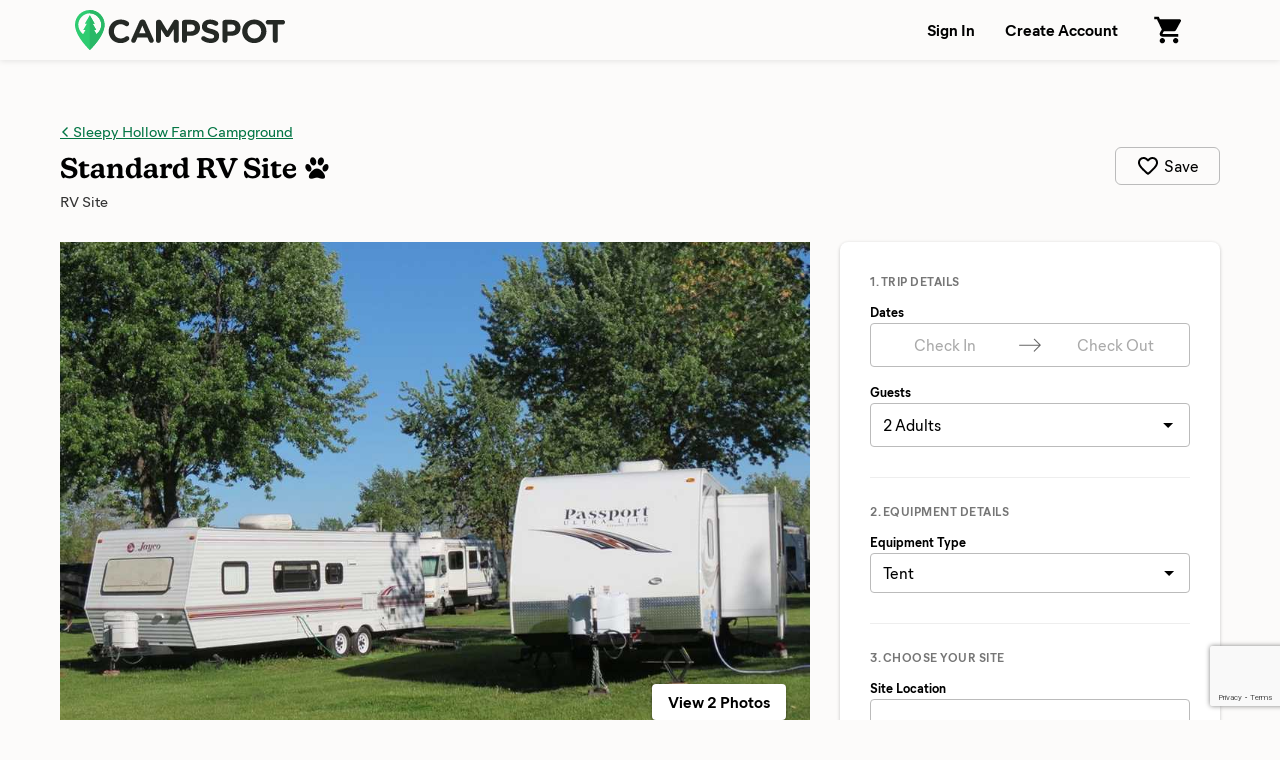

--- FILE ---
content_type: text/html; charset=utf-8
request_url: https://www.campspot.com/sleepy-hollow-farm-campground/site/10710?location=Eden%20Prairie,%20Minnesota&latitude=44.854686&longitude=-93.470786&adults=2&children=0&pets=0
body_size: 13143
content:
<!DOCTYPE html><html lang="en" data-beasties-container><head>
  <meta charset="utf-8">
  <meta http-equiv="x-ua-compatible" content="ie=edge">
  <title>Campspot</title>
  <meta name="description" content>
  <meta name="viewport" content="width=device-width,initial-scale=1">
  <base href="/">
  <link rel="icon" type="image/x-icon" href="/assets/img/favicon.ico">
  <link rel="manifest" href="manifest.json">
  <link rel="preload" href="https://d1mnljovdqnw4e.cloudfront.net/KansasNew-SemiBold.woff2" as="font" type="font/woff2" crossorigin>
  <link rel="preload" href="https://d1mnljovdqnw4e.cloudfront.net/MierB-Book.woff2" as="font" type="font/woff2" crossorigin>
  <link rel="preload" href="https://d1mnljovdqnw4e.cloudfront.net/MierB-Bold.woff2" as="font" type="font/woff2" crossorigin>
  <meta name="traceparent" content="traceParent">
  <meta name="apple-itunes-app" content="app-id=1514616448">

  <!-- Source Defense -->
  <script>vice={config:{viceAccountId:'75273487-2141-4377-bfa4-b9c109bc8cf0',viceSiteId:'aa7047ac-cd43-47b0-b933-3727cafe2333',}}</script><script src="//vice-prod.sdiapi.com/vice_loader/75273487-2141-4377-bfa4-b9c109bc8cf0/aa7047ac-cd43-47b0-b933-3727cafe2333"></script>
  <!-- End Source Defense -->

  <!-- DataDome -->
  <script>window.ddjskey='ED9620DD0398069594F734278E5929';window.ddoptions={ajaxListenerPath:[{host:'campspot.com'},{path:'/api/gator-core/'}],enableTagEvents:true,withCredentials:true};</script><script src="https://js.datadome.co/tags.js" async></script>
  <!-- End DataDome -->

  <!-- Viewport Fix -->
  <script type="text/javascript">
    const vpw=(screen?screen.width>=768:false)?'width=1100':null;
    if(vpw){document.querySelector('meta[name="viewport"]').setAttribute("content",vpw);}
  </script>
  <!-- End Viewport Fix -->

  <!-- Osano Consent Manager -->
  <script src="https://cmp.osano.com/6olhSSbjcpNEkTh/79bf7b84-2e0b-49fe-89d9-880661d0f6d2/osano.js"></script>
  <!-- End Osano Consent Manager -->

  <!-- Must load before google tag manager -->
  <script>
    dataLayer = [];
  </script>
  <!-- Google Tag Manager -->
  <script>
    window.googleTagManager = (function(containerId){
      (function(w,d,s,l,i){w[l]=w[l]||[];w[l].push({'gtm.start':
          new Date().getTime(),event:'gtm.js'});var f=d.getElementsByTagName(s)[0],
        j=d.createElement(s),dl=l!='dataLayer'?'&l='+l:'';j.async=true;j.src=
        'https://www.googletagmanager.com/gtm.js?id='+i+dl;f.parentNode.insertBefore(j,f);
      })(window,document,'script','dataLayer',containerId);});
  </script>
  <!-- End Google Tag Manager -->

  <!-- Google reCAPTCHA v3 -->
  <script src="https://www.google.com/recaptcha/api.js?render=6LfQovwrAAAAACQlIWAZgasUmHvJc9RniKPFFOuT" async defer></script>
  <!-- End Google reCAPTCHA v3 -->
<style>@font-face{font-display:swap;font-family:KansasNew;font-weight:700;src:url(https://d1mnljovdqnw4e.cloudfront.net/KansasNew-SemiBold.eot);src:url(https://d1mnljovdqnw4e.cloudfront.net/KansasNew-SemiBold.eot?#iefix) format("embedded-opentype"),url(https://d1mnljovdqnw4e.cloudfront.net/KansasNew-SemiBold.woff2) format("woff2"),url(https://d1mnljovdqnw4e.cloudfront.net/KansasNew-SemiBold.woff) format("woff"),url(https://d1mnljovdqnw4e.cloudfront.net/KansasNew-SemiBold.ttf) format("truetype")}@font-face{font-display:swap;font-family:MierB;font-weight:400;src:url(https://d1mnljovdqnw4e.cloudfront.net/MierB-Book.woff2) format("woff2"),url(https://d1mnljovdqnw4e.cloudfront.net/MierB-Book.woff) format("woff")}@font-face{font-display:swap;font-family:MierB;font-style:italic;font-weight:400;src:url(https://d1mnljovdqnw4e.cloudfront.net/MierB-BookItalic.woff2) format("woff2"),url(https://d1mnljovdqnw4e.cloudfront.net/MierB-BookItalic.woff) format("woff")}@font-face{font-display:swap;font-family:MierB;font-weight:700;src:url(https://d1mnljovdqnw4e.cloudfront.net/MierB-Bold.woff2) format("woff2"),url(https://d1mnljovdqnw4e.cloudfront.net/MierB-Bold.woff) format("woff")}@font-face{font-display:swap;font-family:MierB;font-style:italic;font-weight:700;src:url(https://d1mnljovdqnw4e.cloudfront.net/MierB-BoldItalic.woff2) format("woff2"),url(https://d1mnljovdqnw4e.cloudfront.net/MierB-BoldItalic.woff) format("woff")}*,*:before,*:after{box-sizing:border-box}html{font-family:sans-serif;line-height:1.15;-webkit-text-size-adjust:100%;-ms-text-size-adjust:100%;-ms-overflow-style:scrollbar;-webkit-tap-highlight-color:transparent}footer,header,main,nav,section{display:block}body{background-color:#fff;color:#000;font-family:sans-serif;font-size:1rem;font-weight:400;line-height:1.5;margin:0;text-align:left}h1,h2,p{margin:0}ul{margin-top:0;margin-bottom:0}a{color:#007bff;text-decoration:none;background-color:transparent;-webkit-text-decoration-skip:objects}a:hover{color:#0056b3;text-decoration:underline}img{vertical-align:middle;border-style:none}svg:not(:root){overflow:hidden}a,button,input:not([type=range]){touch-action:manipulation}button{border-radius:0}button:focus{outline:1px dotted;outline:5px auto -webkit-focus-ring-color}input,button{margin:0;font-family:inherit;font-size:inherit;line-height:inherit}button,input{overflow:visible}button{text-transform:none}button,html [type=button],[type=submit]{-webkit-appearance:button}button::-moz-focus-inner,[type=button]::-moz-focus-inner,[type=submit]::-moz-focus-inner{padding:0;border-style:none}[hidden]{display:none!important}html,body{height:100%}body{background:#fcfbfa;font-family:MierB,sans-serif;font-feature-settings:"ss02","ss10";-webkit-font-smoothing:antialiased}app-root{height:100%}h1,h2{line-height:1.25}a{color:#047645;text-decoration:underline;transition:color .1s ease-in-out}a:hover{color:#036239;text-decoration:underline}button:active{color:inherit}#captcha-container{position:fixed;top:50%;left:50%;transform:translate(-50%,-50%);padding:2rem 4rem;background-color:#fff;z-index:10000;display:none;border-radius:10px;box-shadow:0 2px 4px #0006}.header{box-shadow:0 1px 6px #0000001a;z-index:10}.header-content{display:flex;padding-left:60px;padding-right:60px;width:100%;position:relative}@media (max-width: 1199px){.header-content{padding-left:40px;padding-right:40px}}@media (max-width: 767px){.header-content{min-width:unset;padding-left:20px;padding-right:20px}}.header-logo{margin-right:20px}.header-logo-image{height:40px;margin:10px 0;width:210px}@media (max-width: 767px){.header-logo-image{height:28px;width:147px}}.header-nav{display:flex;margin-left:auto}.header-nav-link{align-items:center;background:none;border:none;color:#000;cursor:pointer;display:flex;font-size:1rem;font-weight:600;padding:0 15px;text-decoration:none;transition:background .15s ease-in-out;white-space:nowrap}@media (max-width: 767px){.header-nav-link{font-size:.8125rem;padding-left:10px;padding-right:10px}}.header-nav-link:hover{background:#0000000a}.header-nav-link:focus:active{outline:0}.header-nav-account{display:flex;position:relative}.global{display:flex;flex-direction:column;min-height:100%}.global-content{min-height:60vh}.footer{background:#252925;color:#fff;margin-top:auto}@media (max-width: 1024px){.footer.mod-site{display:none}}.footer-email{border-bottom:1px solid rgba(255,255,255,.1333333333);padding:16px 0}@media (max-width: 1024px){.footer-email{padding:30px 0}}.footer-email-content{align-items:center;display:flex;box-sizing:content-box;margin-left:auto;margin-right:auto;max-width:1170px;padding-left:60px;padding-right:60px;justify-content:center}@media (max-width: 1199px){.footer-email-content{padding-left:40px;padding-right:40px}}@media (max-width: 767px){.footer-email-content{padding-left:20px;padding-right:20px}}@media (max-width: 1024px){.footer-email-content{display:block}}.footer-email-title{font-size:1.125rem;font-weight:600;margin:10px 0;padding-right:20px}@media (max-width: 767px){.footer-email-title{font-size:1rem;margin:0 0 10px;padding:0}}.footer-email-form{display:flex;margin:10px 0}@media (max-width: 767px){.footer-email-form{flex-grow:1;margin:0}}.footer-email-form-input{background:#fff1;border:1px solid rgba(255,255,255,.2);border-radius:6px;color:#fff;display:block;margin-right:8px;min-height:3rem;min-width:360px;padding:0 16px}@media (max-width: 767px){.footer-email-form-input{flex-grow:1;min-height:2.75rem;max-width:360px;min-width:0}}.footer-email-form-submit{cursor:pointer;text-decoration:none;transition:background-color .15s ease-in-out,border-color .15s ease-in-out,box-shadow .15s ease-in-out;-webkit-user-select:none;user-select:none;white-space:nowrap;background:#1cbb64;border:1px solid #1cbb64;box-shadow:0 1px 1px #0000001f;color:#fff;font-weight:700;border-radius:6px;min-height:3rem;padding:0 24px}@media (max-width: 767px){.footer-email-form-submit{min-height:2.75rem;padding:0 16px}}.footer-email-form-submit:hover{background:#19a558;color:#fff;text-decoration:none}.footer-main{color:#fff;display:flex;font-size:.875rem;box-sizing:content-box;margin-left:auto;margin-right:auto;max-width:1170px;padding:80px 60px}@media (max-width: 1199px){.footer-main{padding-left:40px;padding-right:40px}}@media (max-width: 767px){.footer-main{padding-left:20px;padding-right:20px}}@media (max-width: 1024px){.footer-main{display:block;padding-top:30px;padding-bottom:0}}.footer-primary{flex-shrink:0;padding-right:30px;width:58.3333333333%}@media (max-width: 1024px){.footer-primary{padding:0;width:100%}}.footer-secondary{flex-shrink:0;width:41.6666666667%}@media (max-width: 1024px){.footer-secondary{margin-top:30px;width:100%}}@media (max-width: 1024px){.footer-about{border-bottom:1px solid rgba(255,255,255,.1333333333);padding-bottom:30px}}@media (max-width: 1024px){.footer-support{border-bottom:1px solid rgba(255,255,255,.1333333333);padding-bottom:30px}}.footer-about-title,.footer-support-title{font-size:.685rem;font-weight:600;letter-spacing:.125em;line-height:1.25;margin-bottom:16px;text-transform:uppercase}.footer-about p{margin-top:16px;max-width:600px}.footer-support p{margin-top:8px}.footer-about a,.footer-support a{color:#fff}.footer-bottom{border-top:1px solid rgba(255,255,255,.1333333333);padding:24px 0}@media (max-width: 1024px){.footer-bottom{border-top:none;padding:30px 0}}.footer-bottom-content{align-content:center;display:flex;box-sizing:content-box;margin-left:auto;margin-right:auto;max-width:1170px;padding-left:60px;padding-right:60px}@media (max-width: 1199px){.footer-bottom-content{padding-left:40px;padding-right:40px}}@media (max-width: 767px){.footer-bottom-content{padding-left:20px;padding-right:20px}}@media (max-width: 1024px){.footer-bottom-content{display:block}}.footer-bottom-legal{font-size:.875rem;padding-right:20px}@media (max-width: 1024px){.footer-bottom-legal{padding:0}}.footer-bottom-legal-item{display:inline}@media (max-width: 1024px){.footer-bottom-legal-item{display:block;margin-bottom:10px}}.footer-bottom-legal-link,.footer-bottom-legal-link:hover{color:inherit}.footer-bottom-legal-divider{color:#fff9;margin:0 4px}@media (max-width: 1024px){.footer-bottom-legal-divider{display:none}}@media (max-width: 1024px){.footer-bottom-legal-spacer{display:none}}.footer-bottom-social{margin-left:auto;display:flex}@media (max-width: 1024px){.footer-bottom-social{margin-left:0;margin-top:20px}}.footer-bottom-social-item,.footer-bottom-social-item:hover{text-decoration:none}.footer-bottom-social-item+.footer-bottom-social-item{margin-left:12px}.footer-bottom-social-item-icon{opacity:.8;transition:opacity .1s ease-in-out}.footer-bottom-social-item-icon:hover{opacity:1}aggredator{display:block;position:relative}.aggredator-field{align-items:center;background:#fff;border:1px solid #bbb;border-radius:4px;display:flex}.aggredator-field-label{padding:6px;position:relative;width:50%}.aggredator-field-input{background:none;border:none;border-radius:4px;cursor:pointer;font-size:1em;height:34px;line-height:34px;outline:0;overflow:hidden;padding:0;text-align:center;text-overflow:ellipsis;-webkit-user-select:none;user-select:none;white-space:nowrap;width:100%}aggredator.mod-site-booking .aggredator-field-input{height:30px;line-height:30px}.aggredator-field-input.mod-placeholder{color:#aaa}.aggredator-field-separator{flex-shrink:0;fill:#666;height:24px;margin:0;width:24px}@media (max-width: 1199px){.aggredator-field-separator{height:20px;width:20px}}@media (max-width: 1024px){.aggredator-field-separator{height:24px;width:24px}}.guests-picker-input{background:#fff;border:1px solid #bbb;border-radius:4px;display:block;cursor:pointer;height:3rem;padding:0 44px 0 12px;position:relative;text-align:left;width:100%}guest-categories-selectors.mod-site-booking .guests-picker-input{height:2.75rem}.guests-picker-input:after{border:5px solid transparent;border-top-color:#000;border-bottom-width:0;content:"";height:0;margin-top:-2px;pointer-events:none;position:absolute;right:16px;top:50%;width:0}.guests-picker-input-text{overflow:hidden;text-overflow:ellipsis;white-space:nowrap}@media all and (-ms-high-contrast: none),(-ms-high-contrast: active){.park-map{display:block;padding-bottom:75%;position:relative}}.prerender-background{background:linear-gradient(to right,#eee,#ccc,#ccc,#eee);opacity:.4;-webkit-border-radius:1px;-moz-border-radius:1px;background-size:400% 100%;animation:Gradient 2s ease infinite}.prerender-block{border-radius:1px;width:60px;height:14px;margin-top:8px;margin-right:8px;position:relative;top:2px;color:transparent;-webkit-touch-callout:none;-webkit-user-select:none;user-select:none}@keyframes Gradient{0%{background-position-x:0}50%{background-position-x:100%}to{background-position-x:0}}.site-hero-mobile{display:none}@media (max-width: 767px){.site-hero-mobile{display:block}}.site-heading{box-sizing:content-box;margin-left:auto;margin-right:auto;max-width:1170px;padding:60px 60px 30px;display:flex}@media (max-width: 1199px){.site-heading{padding-left:40px;padding-right:40px}}@media (max-width: 767px){.site-heading{padding-left:20px;padding-right:20px}}@media (max-width: 1024px){.site-heading{margin-left:auto;margin-right:auto;max-width:768px}}@media (max-width: 767px){.site-heading{display:block;padding-top:24px;padding-bottom:24px;position:relative}}@media (max-width: 767px){.site-heading:after{border-bottom:1px solid rgba(0,0,0,.1333333333);bottom:0;content:"";left:20px;position:absolute;right:20px}}.site-heading-back{font-size:.9375rem;margin-bottom:8px;overflow:hidden;text-overflow:ellipsis;white-space:nowrap}.site-heading-title{font-family:KansasNew,serif;font-size:1.75rem;font-weight:700}@media (max-width: 767px){.site-heading-title{font-size:1.625rem}}.site-heading-type{color:#000c;font-size:.9375rem;margin-top:4px}.site-content{box-sizing:content-box;margin-left:auto;margin-right:auto;max-width:1170px;padding-left:60px;padding-right:60px;display:flex;margin-bottom:200px}@media (max-width: 1199px){.site-content{padding-left:40px;padding-right:40px}}@media (max-width: 767px){.site-content{padding-left:20px;padding-right:20px}}@media (max-width: 767px){.site-content{padding:0}}.site-booking{flex-shrink:0;margin-left:30px;width:380px}@media (max-width: 1024px){.site-booking-content{transform:none!important}}.site-booking-form{background:#fff;border-radius:8px;box-shadow:0 1px 1px #00000014,0 1px 3px 1px #0000001f;padding:30px}@media (max-width: 1024px){.site-booking-form{background:transparent;border:none;border-radius:0;box-shadow:none;margin-left:auto;margin-right:auto;max-width:560px;padding:0}}.site-booking-form-mobile-heading{display:none}@media (max-width: 1024px){.site-booking-form-mobile-heading{display:block;margin-bottom:40px;width:100%}}@media (max-width: 767px){.site-booking-form-mobile-heading{margin-bottom:30px}}.site-booking-form-mobile-heading-label{font-size:1rem;font-weight:600;margin-bottom:4px}.site-booking-form-section~.site-booking-form-section{border-top:1px solid #eee;margin-top:30px;padding-top:24px}.site-booking-form-section-title{color:#767676;font-size:.75rem;font-weight:600;letter-spacing:.03125rem;margin-bottom:12px;text-transform:uppercase}.site-booking-form-dates-tooltip{align-items:center;background:#06f;border-radius:6px;box-shadow:0 1px 2px #0003,0 3px 8px #0003;color:#fff;display:flex;display:none;font-size:.875rem;margin-top:14px;margin-left:-12px;padding:6px 6px 6px 20px;position:absolute;z-index:1}.site-booking-form-dates-tooltip:before{border-bottom:10px solid #06f;border-left:10px solid transparent;border-right:10px solid transparent;bottom:100%;content:"";left:50%;position:absolute;transform:translate(-50%)}.site-booking-form-dates-tooltip-dismiss{background:none;border:none;cursor:pointer;margin-left:8px;opacity:.5;padding:4px;transition:opacity .1s ease-in-out}.site-booking-form-dates-tooltip-dismiss:active,.site-booking-form-dates-tooltip-dismiss:focus,.site-booking-form-dates-tooltip-dismiss:hover{opacity:.8}.site-booking-form-dates-tooltip-dismiss-icon{display:block;height:20px;width:20px}.site-booking-form-guests{margin-top:15px}.site-booking-form-label{display:block;font-size:.8125rem;font-weight:700;margin-bottom:2px;white-space:nowrap}.site-booking-form-location-button{align-items:center;background:#fff;border:1px solid #bbb;border-radius:4px;color:#000;cursor:pointer;display:flex;justify-content:space-between;line-height:1.25;min-height:2.75rem;padding:8px 12px;text-align:left;transition:border .15s ease-in-out;width:100%}@media (max-width: 1024px){.site-booking-form-location-button{font-size:1.125rem}}.site-booking-form-location-button:hover{border-color:#aaa;color:#000}.site-booking-form-price{border-top:1px solid #eee;margin-top:30px;margin-bottom:24px;padding-top:24px}@media (max-width: 1024px){.site-booking-form-price{margin-top:30px;margin-bottom:30px}}.site-booking-form-submit{cursor:pointer;text-decoration:none;transition:background-color .15s ease-in-out,border-color .15s ease-in-out,box-shadow .15s ease-in-out;-webkit-user-select:none;user-select:none;white-space:nowrap;background:#1cbb64;border:1px solid #1cbb64;box-shadow:0 1px 1px #0000001f;color:#fff;font-weight:700;border-radius:6px;display:block;font-size:1.25rem;height:3.5rem;width:100%}.site-booking-form-submit:active,.site-booking-form-submit:focus,.site-booking-form-submit:hover{background:#19a558;color:#fff;text-decoration:none}.site-booking-mobile{display:none}@media (max-width: 1024px){.site-booking-mobile{box-sizing:content-box;margin-left:auto;margin-right:auto;max-width:1170px;padding-left:60px;padding-right:60px;background:#fff;bottom:0;box-shadow:0 -1px 3px #0003;display:block;left:0;position:fixed;right:0;z-index:10}}@media (max-width: 1024px) and (max-width: 1199px){.site-booking-mobile{padding-left:40px;padding-right:40px}}@media (max-width: 1024px) and (max-width: 767px){.site-booking-mobile{padding-left:20px;padding-right:20px}}.site-booking-mobile-content{align-items:center;cursor:pointer;display:flex;justify-content:space-between;margin:0 auto;max-width:768px;min-height:80px;padding-top:16px;padding-bottom:16px}.site-booking-mobile-content,.site-booking-mobile-content:hover{text-decoration:none}.site-booking-mobile-detail{color:#000;line-height:1.375rem}@media (max-width: 767px){.site-booking-mobile-detail{line-height:1.25rem}}.site-booking-mobile-detail:active,.site-booking-mobile-detail:hover,.site-booking-mobile-detail:focus{color:#000}.site-booking-mobile-detail-details{font-size:.9375rem;white-space:nowrap}@media (max-width: 767px){.site-booking-mobile-detail-details{font-size:.875rem}}.site-booking-mobile-button{cursor:pointer;text-decoration:none;transition:background-color .15s ease-in-out,border-color .15s ease-in-out,box-shadow .15s ease-in-out;-webkit-user-select:none;user-select:none;white-space:nowrap;background:#1cbb64;border:1px solid #1cbb64;box-shadow:0 1px 1px #0000001f;color:#fff;font-weight:700;border-radius:6px;display:block;flex-shrink:0;font-size:1.125rem;height:3.125rem;margin-left:5px;min-width:160px;padding:0 36px}@media (max-width: 767px){.site-booking-mobile-button{font-size:1rem;height:2.75rem;min-width:100px;padding:0 24px}}@media (max-width: 767px){.site-booking-mobile-button{min-width:80px;padding:0 16px}}.site-booking-mobile-button:active,.site-booking-mobile-button:focus,.site-booking-mobile-button:hover{background:#19a558;color:#fff;text-decoration:none}.site-info{flex-grow:1;overflow:hidden}@media (max-width: 1024px){.site-info{margin-left:auto;margin-right:auto;max-width:768px}}@media (max-width: 767px){.site-info-slideshow{display:none}}.site-info-overview{padding-top:30px;padding-bottom:60px}@media (max-width: 767px){.site-info-overview{padding-top:40px;padding-bottom:40px}}@media (max-width: 767px){.site-info-overview{border:0;padding:24px 20px 30px}}.site-info-section-amenities-list{line-height:1.25;list-style:none;padding:0}.site-locations{border-top:1px solid #ddd;padding-top:60px}@media (max-width: 767px){.site-locations{border-top:10px solid #efeeec;padding:30px 20px}}.site-locations-map{margin:30px 0;outline:1px solid rgba(0,0,0,.08);outline-offset:-1px;position:relative}.site-locations-load-more{background:#0000000a;border:none;border-radius:6px;cursor:pointer;display:block;font-size:1rem;font-weight:600;margin-top:20px;padding:18px;text-align:center;transition:background .1s ease-in-out;width:100%}@media (max-width: 767px){.site-locations-load-more{display:none}}.site-locations-load-more:active,.site-locations-load-more:focus,.site-locations-load-more:hover{background:#00000014}.site-locations-mobile{display:none}@media (max-width: 767px){.site-locations-mobile{display:block}}.site-locations-mobile-load-more{background:#00000014;border:none;border-radius:3px;cursor:pointer;display:block;font-size:1rem;font-weight:600;margin-top:20px;padding:20px;text-align:center;transition:background .1s ease-in-out;width:100%}.site-locations-mobile-load-more:active,.site-locations-mobile-load-more:focus,.site-locations-mobile-load-more:hover{background:#00000029}:root{--swiper-theme-color: #007aff}@media (max-width: 1024px){.mobile-modal{background:#fff;border:none;box-shadow:0 2px 4px #0006;bottom:0;left:0;margin:0;overflow-y:scroll;padding:80px 30px 0;position:fixed;top:100%;transition:top .4s ease-in-out,visibility .4s ease-in-out;visibility:hidden;width:100%;z-index:100;-webkit-overflow-scrolling:touch}}@media (max-width: 767px){.mobile-modal{padding:60px 20px 0}}.mobile-modal-close{display:none}@media (max-width: 1024px){.mobile-modal-close{background:none;border:none;cursor:pointer;display:block;height:40px;padding:0;position:absolute;right:10px;top:10px;width:40px}}.mobile-modal-close:focus:active{outline:0}.mobile-modal-close-icon{display:block;opacity:.2;transition:opacity .1s ease-in-out;width:100%}@media (max-width: 1024px){.mobile-modal-add-to-cart{background:#fff;border-top:1px solid #ddd;bottom:0;display:block;padding:20px 0;margin-left:auto;margin-right:auto;max-width:560px;position:-webkit-sticky;position:-webkit-sticky;position:sticky;width:100%}}
</style><link rel="stylesheet" href="styles.72344aaaa650b639.css" media="print" onload="this.media='all'"><noscript><link rel="stylesheet" href="styles.72344aaaa650b639.css"></noscript><meta name="robots" content="noindex,follow"><link rel="canonical" href="https://www.campspot.com/sleepy-hollow-farm-campground/site/10710"></head>
<body>
  <!-- Google Tag Manager (noscript) -->
  <noscript><iframe src="https://www.googletagmanager.com/ns.html?id=GTM-T4P2N5D" height="0" width="0" style="display:none;visibility:hidden"></iframe></noscript>
  <!-- End Google Tag Manager (noscript) -->

<!-- AWS CAPTCHA -->
<div id="captcha-container"></div>
<script>
  function renderAWSCaptcha(b){const a=document.getElementById("captcha-container");a.style.display="block";AwsWafCaptcha.renderCaptcha(a,{apiKey:b,onSuccess:()=>{a.style.display="none"}})}
  function loadAWSCaptchaScript(b){const a=document.createElement("script");a.src=b;a.defer=!0;document.body.appendChild(a)}
  window.renderAWSCaptcha=renderAWSCaptcha;window.loadAWSCaptchaScript=loadAWSCaptchaScript;
</script>

<app-root ng-version="19.2.15" ng-server-context="ssr"><div class="global app-component-page mod-ssr">
  <header class="header header-nav-link">
    <div class="header-content">
      <a routerlink="/" class="header-logo" href="/">
        <!---->

        <img src="/assets/img/campspot-logo-4ef1f9e2.svg" alt="Campspot Logo" class="header-logo-image mod-dark">
      </a>

      <nav class="header-nav">
        <!---->
        <!---->

        <!---->

        <!---->

        <div class="header-nav-account">
          <!---->

          <!---->
        </div>

        <!---->
      </nav>
    </div>

    <!---->
  </header><!---->

  <main class="global-content">
    <!---->

    <router-outlet></router-outlet><site><div>
  <internal-site><div class="site">
  <div class="site-hero-mobile">
    <!---->
  </div>

  <section class="site-heading">
    <div>
      <div class="site-heading-back app-campsite-category-name">
        <!---->

        <span inline prerenderblock="300, 14, 0, 0" class="prerender-background prerender-block" style="display: inline-block; width: 300px; height: 14px; margin: 0px 0px;"></span><!---->
      </div>

      <h1 class="site-heading-title app-campsite-type-name">
        <!---->
        <span inline prerenderblock="200, 26, 0, 0" class="prerender-background prerender-block" style="display: inline-block; width: 200px; height: 26px; margin: 0px 0px;"></span><!---->
      </h1>

      <div class="site-heading-type">
        
        
        
      </div>
    </div>

    <!---->
  </section>

  <section class="site-content">
    <div class="site-booking-mobile">
      <a class="site-booking-mobile-content">
        <div aria-live="assertive" class="site-booking-mobile-detail">
          <!---->

          <!---->

          <!---->

          <!---->

          <div class="site-booking-mobile-detail-details">
            <!---->

            <!---->
          </div>
        </div>

        <button type="button" class="site-booking-mobile-button app-add-to-cart-button">
          Add to Cart
        </button><!---->

        <!---->
      </a>
    </div><!---->

    <div class="site-info">
      <div class="site-info-slideshow">
        <!---->
      </div>

      <section class="site-info-overview">
        <!---->

        <!---->

        <div class="site-info-overview-section">
          <!---->

          <ul class="site-info-section-amenities-list">
            <!---->
          </ul>
        </div><!---->
      </section>

      <section id="locations" class="site-locations">
        <!---->

        <!---->

        <div class="site-locations-map">
          <park-map class="park-map" aria-hidden="false"><!---->

<div class="park-map-content app-park-map-content">
</div>
</park-map>

          <!---->
        </div>

        <!---->

        <!---->

        <button class="site-locations-load-more app-show-all-locations-btn" hidden>
          Load more available sites...
        </button>

        <form novalidate class="site-locations-mobile ng-untouched ng-pristine ng-valid">
          <!---->

          <!---->
          <!---->

          <button class="site-locations-mobile-load-more app-show-all-locations-btn" hidden>
            Load more available sites...
          </button>
        </form>
      </section>
    </div>

    <div class="site-booking mobile-modal">
      <div class="site-booking-content">
        <a title="Close Mobile Menu" class="mobile-modal-close">
          <img src="assets/img/icon-close.svg" alt="Close Mobile Menu" class="mobile-modal-close-icon">
        </a>

        <form novalidate aria-live="assertive" class="site-booking-form ng-untouched ng-pristine ng-valid">
          <div class="site-booking-form-mobile-heading">
            <div class="site-booking-form-mobile-heading-label">
              
            </div>

            <!---->
          </div>

          <div class="site-booking-form-section">
            <div id="site-booking-trip-details" class="site-booking-form-section-title">
              1. Trip Details
            </div>

            <div role="group" aria-labelledby="site-booking-trip-details">
              <div class="site-booking-form-dates">
                <div class="site-booking-form-label">
                  Dates
                </div>

                <aggredator class="mod-site-booking"><div class="aggredator app-checkin-checkout-datepickers">
  <div class="aggredator-field">
    <div class="aggredator-field-label">
      <button type="button" aria-label="Check In Date: Add Dates" class="aggredator-field-input app-aggredator-checkin-date mod-placeholder">
        Check In
      </button>
    </div>

    <div aria-hidden="true" role="presentation" class="aggredator-field-separator">
      <svg viewBox="0 0 1000 1000">
        <path d="M694.4 242.4l249.1 249.1c11 11 11 21 0 32L694.4 772.7c-5 5-10 7-16 7s-11-2-16-7c-11-11-11-21 0-32l210.1-210.1H67.1c-13 0-23-10-23-23s10-23 23-23h805.4L662.4 274.5c-21-21.1 11-53.1 32-32.1z"/>
      </svg>
    </div>

    <div class="aggredator-field-label">
      <button type="button" aria-label="Check Out Date: Add Dates" class="aggredator-field-input app-aggredator-checkout-date mod-placeholder">
        Check Out
      </button>
    </div>
  </div>

  <!---->
</div>
</aggredator>

                <div class="site-booking-form-dates-tooltip">
                  Explore available dates!

                  <button class="site-booking-form-dates-tooltip-dismiss">
                    <img src="assets/img/icon-close-white.svg" alt="Dismiss Notification" class="site-booking-form-dates-tooltip-dismiss-icon">
                  </button>
                </div><!---->

                <!---->

                <!---->

                <!---->

                <!---->

                <!---->

                <!---->

                <!---->
              </div>

              <div class="site-booking-form-guests">
                <div class="site-booking-form-label">
                  Guests
                </div>

                <guest-categories-selectors class="mod-site-booking"><div class="guests-picker app-guest-categories">
  <button type="button" class="guests-picker-input">
    <div class="guests-picker-input-text app-guest-categories-label" title="Add Guests" style="color: #999999;">
      Add Guests
    </div>
  </button>

  <!---->
</div>
</guest-categories-selectors>

                <!---->

                <!---->
              </div>
            </div>
          </div>

          <!---->

          <div class="site-booking-form-section">
            <div id="site-booking-choose-your-site" class="site-booking-form-section-title">
              <span>2.</span><!----><!---->
              Choose your site
            </div>

            <div role="group" aria-labelledby="site-booking-choose-your-site">
              <div class="site-booking-form-location">
                <div id="site-booking-form-label-location" class="site-booking-form-label">
                  Site Location
                </div>

                <button fragment="locations" aria-labelledby="site-booking-form-label-location" class="site-booking-form-location-button app-mobile-site-booking-form-location-button">
                  <!---->

                  <!---->

                  <!---->
                </button>

                <!---->

                <!---->

                <!---->

                <!---->

                <!---->

                <!---->

                <!---->

                <!---->

                <!---->
              </div>
            </div>
          </div>

          <div class="site-booking-form-price">
            <!---->
          </div><!---->

          <!---->

          <div class="mobile-modal-add-to-cart">
            <input type="button" value="Add to Cart" awaitpromisegroup class="site-booking-form-submit app-add-to-cart-button" fragment="locations"><!---->
            <!---->
          </div>
        </form>
      </div>
    </div>
  </section>

  <div modalbrowserbackhandler>
    <!---->
  </div>
</div>
</internal-site>
</div><!---->

<!---->
</site><!----><!---->
  </main>

  <!---->

  <!---->

  <footer class="footer mod-site">
    <div class="footer-email">
      <div class="footer-email-content">
        <h2 class="footer-email-title">
          Sign up to receive exclusive Campspot deals and updates!
        </h2>

        <form action="https://www.campspot.com/c/api/email/subscribe" method="post" id="mc-embedded-subscribe-form" name="email_optin" target="_blank" novalidate class="footer-email-form validate">
          <input type="email" name="email" aria-label="Email Address" placeholder="Enter your email address" required="required" class="footer-email-form-input">

          <input type="submit" name="subscribe" value="Subscribe" class="footer-email-form-submit">
        </form>
      </div>
    </div>

    <div class="footer-main">
      <div class="footer-primary">
        <div class="footer-about app-footer-about">
          <h2 class="footer-about-title">
            About Campspot
          </h2>

          <p>
            Campspot is the leading online marketplace for premier RV resorts, family campgrounds, cabins, glamping options, and more.
            No matter how you choose to stay, Campspot makes it easy for you to create lifelong camping memories.
            <a href="/about">Learn more</a>
          </p>

          <p>
            Are you a campground or RV park owner?
            Visit <a href="https://software.campspot.com/" target="_blank">software.campspot.com</a> to learn how Campspot can help your business.
          </p>
        </div>
      </div>

      <div class="footer-secondary">
        <div class="footer-support app-footer-support">
          <h2 class="footer-support-title">
            Support
          </h2>

          <p>
            Have a question? Visit our
            <a href="/about/faq" target="_blank" class="footer-support-faq-link">Frequently Asked Questions</a>
            page
          </p>
        </div>
      </div>
    </div>

    <div class="footer-bottom">
      <div class="footer-bottom-content">
        <div class="footer-bottom-legal app-footer-bottom-legal">
          <div class="footer-bottom-legal-item app-footer-bottom-legal-item-copyright">
            © 2026 Campspot
          </div>

          <span aria-hidden="true" class="footer-bottom-legal-divider">•</span>

          <div class="footer-bottom-legal-item app-footer-bottom-legal-item-about">
            <a href="/about" target="_blank" rel="noopener noreferrer" class="footer-bottom-legal-link">About Us</a>
          </div>

          <span aria-hidden="true" class="footer-bottom-legal-divider">•</span>

          <div class="footer-bottom-legal-item app-footer-bottom-legal-item-faq">
            <a href="/about/faq" target="_blank" rel="noopener noreferrer" class="footer-bottom-legal-link">FAQ</a>
          </div>

          <span aria-hidden="true" class="footer-bottom-legal-divider">•</span>

          <div class="footer-bottom-legal-item app-footer-bottom-legal-item-mobile-app">
            <a href="/about/mobile-app" target="_blank" rel="noopener noreferrer" class="footer-bottom-legal-link">Mobile App</a>
          </div>

          <span aria-hidden="true" class="footer-bottom-legal-divider">•</span>

          <div class="footer-bottom-legal-item app-footer-bottom-legal-item-software-site">
            <a href="https://software.campspot.com/" target="_blank" rel="noopener noreferrer" class="footer-bottom-legal-link">Campground Software</a>
          </div>

          <span aria-hidden="true" class="footer-bottom-legal-divider">•</span>

          <div class="footer-bottom-legal-item app-footer-bottom-legal-item-affiliate-program">
            <a href="/about/affiliates" target="_blank" rel="noopener noreferrer" class="footer-bottom-legal-link">Affiliate Program</a>
          </div>

          <span aria-hidden="true" class="footer-bottom-legal-divider">•</span>

          <div class="footer-bottom-legal-item app-footer-bottom-legal-item-accessibility">
            <a href="/about/accessibility" target="_blank" rel="noopener noreferrer" class="footer-bottom-legal-link">Accessibility</a>
          </div>

          <span aria-hidden="true" class="footer-bottom-legal-divider">•</span>

          <div class="footer-bottom-legal-item app-footer-bottom-legal-item-terms-and-conditions">
            <a href="/about/terms-and-conditions" target="_blank" rel="noopener noreferrer" class="footer-bottom-legal-link">Terms &amp; Conditions</a>
          </div>

          <span aria-hidden="true" class="footer-bottom-legal-divider">•</span>

          <div class="footer-bottom-legal-item app-footer-bottom-legal-item-privacy">
            <a href="/about/privacy" target="_blank" rel="noopener noreferrer" class="footer-bottom-legal-link">Privacy Notice</a>
          </div>

          <span aria-hidden="true" class="footer-bottom-legal-divider">•</span>

          <div class="footer-bottom-legal-item app-footer-bottom-legal-item-oss">
            <a href="/about/open-source-licenses" target="_blank" rel="noopener noreferrer" class="footer-bottom-legal-link">Third Party License Notices</a>
          </div>

          <br class="footer-bottom-legal-spacer">

          <div class="footer-bottom-legal-item app-footer-bottom-legal-item-dnsmpi">
            <a href="/about/dnsmpi" target="_blank" rel="noopener noreferrer" class="footer-bottom-legal-link">Do Not Sell My Personal Information</a>
          </div>
        </div>

        <div class="footer-bottom-social">
          <a href="https://www.facebook.com/campspot" target="_blank" class="footer-bottom-social-item">
            <img src="/assets/img/social-facebook-white.svg" width="24" height="24" alt="Facebook" loading="lazy" class="footer-bottom-social-item-icon">
          </a>

          <a href="https://www.instagram.com/campspot/" target="_blank" class="footer-bottom-social-item">
            <img src="/assets/img/social-instagram-white.svg" width="24" height="24" alt="Instagram" loading="lazy" class="footer-bottom-social-item-icon">
          </a>

          <a href="https://www.pinterest.com/BookCampspot/" target="_blank" class="footer-bottom-social-item">
            <img src="/assets/img/social-pinterest-white.svg" width="24" height="24" alt="Pinterest" loading="lazy" class="footer-bottom-social-item-icon">
          </a>
        </div>
      </div>
    </div>
  </footer><!---->
</div>

<error-message-toast><!---->
</error-message-toast>

<!---->

<!---->
</app-root>
<script src="runtime.b3c7e925e9f15cae.js" type="module"></script><script src="polyfills.b0b8537856f7500d.js" type="module"></script><script src="main.6693d7d28f6c5d5f.js" type="module"></script>

<script id="campspot-aggregator-state" type="application/json">{"HTTP_STATE__GENERAL_PARK_DATA_V2":{"amenities":["20-Amp","30-Amp","50-Amp","Accessible","Air Conditioning","Back-In","Cable","Charcoal Grill","Concrete Pad","Electricity","Fire Pit","Fire Ring","Gas Grill","Heat","Kitchen","Microwave","Mini Fridge","Oven","Patio","Pet-Friendly","Picnic Table","Private Bathroom","Private Shower","Pull-Through","Refrigerator","Sewer Hook-Up","Shower","Stove","Water Hook-Up","Wi-Fi"],"campsiteCategories":[{"code":"lodging","name":"Lodging"},{"code":"rv","name":"RV Sites"},{"code":"tent","name":"Tent Sites"}],"parkFeatures":["Arcade","Basketball","Bathrooms","Cable TV","Dog Park","Dump Station","Fishing","GaGa Ball","Garbage","Golf Cart Rental","Hot Tub / Sauna","Internet Access","Laundry","Mini-Golf","Outdoor Theater","Pavilion","Playground","Pool","Snack Stand","Volleyball","Waterpark","Sports Field","Arts & Crafts","Beach","Boat Launch","Hiking","Canoeing / Kayaking","Paddle Boat","Shuffleboard","Bike Rental","General Store","Showers","Ice Cream","Restaurant","Waterfront","Jumping Pillow","Laser Tag","Pedal Cart","Clubhouse","Special Events","Live Music","Zip Line"],"rvSlideouts":[{"label":"None","value":0},{"label":"Driver Side","value":1},{"label":"Passenger Side","value":1},{"label":"Both Sides","value":2}],"rvTypes":["Fifth-Wheel","Motorhome","Pop-Up","Tent","Travel Trailer","Truck Camper","Van"]},"HTTP_STATE__%2Fv2%2Fparks%2Fslug%2Fsleepy-hollow-farm-campground%3Flatitude%3D44.854686%26longitude%3D-93.470786":{"park":{"id":1062,"name":"Sleepy Hollow Farm Campground - Oshkosh, WI","city":"Oshkosh","state":"WI","ageCategories":[{"name":"Children","count":0,"parkAgeCategoryIndex":1,"isUnmapped":false},{"name":"Adults","count":0,"parkAgeCategoryIndex":2,"isUnmapped":false}],"slug":"sleepyhollowfarm","timeZone":"America/Chicago","parkFeatures":[{"id":48059,"parkId":1062,"name":"Bathrooms","additionalCost":false},{"id":48060,"parkId":1062,"name":"Beach","additionalCost":false},{"id":48065,"parkId":1062,"name":"Clubhouse","additionalCost":false},{"id":48067,"parkId":1062,"name":"Dump Station","additionalCost":false},{"id":48070,"parkId":1062,"name":"Garbage","additionalCost":false},{"id":48071,"parkId":1062,"name":"General Store","additionalCost":true},{"id":48076,"parkId":1062,"name":"Ice Cream","additionalCost":true},{"id":48077,"parkId":1062,"name":"Internet Access","additionalCost":false},{"id":48080,"parkId":1062,"name":"Laundry","additionalCost":true},{"id":48090,"parkId":1062,"name":"Showers","additionalCost":false},{"id":48092,"parkId":1062,"name":"Snack Stand","additionalCost":false},{"id":48093,"parkId":1062,"name":"Special Events","additionalCost":false},{"id":48097,"parkId":1062,"name":"Waterpark","additionalCost":false}],"parkNearbyActivities":[{"id":27227,"name":"Biking","additionalCost":false},{"id":27228,"name":"Boating","additionalCost":false},{"id":27229,"name":"Breweries","additionalCost":true},{"id":27231,"name":"Fishing","additionalCost":false},{"id":27242,"name":"Golfing","additionalCost":true},{"id":27233,"name":"Hiking","additionalCost":false},{"id":27234,"name":"Historic Sites","additionalCost":false},{"id":27243,"name":"Live Music","additionalCost":false},{"id":27236,"name":"Museums","additionalCost":false},{"id":27245,"name":"Restaurants","additionalCost":true},{"id":27239,"name":"Shopping","additionalCost":true},{"id":27247,"name":"Theater","additionalCost":true},{"id":27240,"name":"Wildlife Watching","additionalCost":false}],"petsAllowed":true,"address":"1679 W Waukau Ave., Oshkosh, WI 54902","latitude":43.979553,"longitude":-88.57381,"distanceFromUser":249,"postalCode":"54902","media":{"mainImage":{"small":{"url":"https://images.campspot.com/[base64]","height":240,"width":240},"medium":{"url":"https://images.campspot.com/[base64]","height":600,"width":600},"large":{"url":"https://images.campspot.com/[base64]","height":1000,"width":1000},"extraLarge":{"url":"https://images.campspot.com/[base64]","height":1540,"width":1540},"originalImageUrl":"https://campspot-production.s3.amazonaws.com/d78a6d9e-16bb-4b95-8ffe-450e6a3323e5_sleep-pond.jpeg"},"slideshowImages":[{"small":{"url":"https://images.campspot.com/[base64]","height":240,"width":240},"medium":{"url":"https://images.campspot.com/[base64]","height":600,"width":600},"large":{"url":"https://images.campspot.com/[base64]","height":1000,"width":1000},"extraLarge":{"url":"https://images.campspot.com/[base64]","height":1540,"width":1540},"originalImageUrl":"https://campspot-production.s3.amazonaws.com/d78a6d9e-16bb-4b95-8ffe-450e6a3323e5_sleep-pond.jpeg"},{"small":{"url":"https://images.campspot.com/[base64]","height":240,"width":240},"medium":{"url":"https://images.campspot.com/[base64]","height":600,"width":600},"large":{"url":"https://images.campspot.com/[base64]","height":1000,"width":1000},"extraLarge":{"url":"https://images.campspot.com/[base64]","height":1540,"width":1540},"originalImageUrl":"https://campspot-production.s3.amazonaws.com/20f2dfeb-3f8c-47c0-9ae5-4f7b051d4874_sleepy-cabin.jpeg"},{"small":{"url":"https://images.campspot.com/[base64]","height":240,"width":240},"medium":{"url":"https://images.campspot.com/[base64]","height":600,"width":600},"large":{"url":"https://images.campspot.com/[base64]","height":1000,"width":1000},"extraLarge":{"url":"https://images.campspot.com/[base64]","height":1540,"width":1540},"originalImageUrl":"https://campspot-production.s3.amazonaws.com/8ccf1827-8088-44ca-a5b1-8a4972f02b6a_sleepy-table.jpeg"},{"small":{"url":"https://images.campspot.com/[base64]","height":240,"width":240},"medium":{"url":"https://images.campspot.com/[base64]","height":600,"width":600},"large":{"url":"https://images.campspot.com/[base64]","height":1000,"width":1000},"extraLarge":{"url":"https://images.campspot.com/[base64]","height":1540,"width":1540},"originalImageUrl":"https://campspot-production.s3.amazonaws.com/f1ca086f-40e5-429e-8c3e-bf31d4626595_sleepy-snow.jpeg"},{"small":{"url":"https://images.campspot.com/[base64]","height":240,"width":240},"medium":{"url":"https://images.campspot.com/[base64]","height":600,"width":600},"large":{"url":"https://images.campspot.com/[base64]","height":1000,"width":1000},"extraLarge":{"url":"https://images.campspot.com/[base64]","height":1540,"width":1540},"originalImageUrl":"https://campspot-production.s3.amazonaws.com/05ead48f-b798-4b84-afa1-8219c9de94e1_sleepy tents.jpeg"}],"slideshowVideos":[]},"organizationId":809,"email":"sleepyhollowfarm@gmail.com","phoneNumber":"8774386531","legalName":"Bartels' Enterprises Inc., a Wisconsin S Corporation d/b/a Sleepy Hollow Farm Campground","cancellationPolicy":"\u003Cp>\u003Cstrong>Reservations must be canceled 2&nbsp;weeks prior to the arrival date. If within 2&nbsp;weeks you will&nbsp;forfeit monies paid.&nbsp;\u003C/strong>\u003C/p>\n","termsAndConditions":"\u003Col>\n\t\u003Cli>Follow the&nbsp;\u003Cstrong>Golden Rule. Please treat your fellow campers with respect and courtesy.\u003C/strong>\u003C/li>\n\t\u003Cli>Speed limit is 5 miles per hour. There are many pedestrians including children.\u003C/li>\n\t\u003Cli>ALL HYDRAULIC AND ELECTRIC LEVELERS MUST HAVE BOARDS UNDER THEM: If you don&rsquo;t have any you can check some out in the office with a small deposit.\u003C/li>\n\t\u003Cli>No fireworks.\u003C/li>\n\t\u003Cli>Pets are allowed, except in buildings and and cabins. They must be picked up after, on a leash, and never left unattended. Nuisance animals left unattended will be removed by local animal shelter at owner&rsquo;s expense.\u003C/li>\n\t\u003Cli>\u003Cstrong>Quiet Time is from 11pm thru 7am and is strictly enforced.\u003C/strong>&nbsp;Radios, etc., must be turned off. All noise must be contained within your site. Children must be supervised.\u003C/li>\n\t\u003Cli>Firewood can be purchased at the store. No cutting of any standing trees. Picking up of wood on the grounds is not permitted.\u003C/li>\n\t\u003Cli>Place all garbage in bags and place bags in the dumpster. Please do not leave your garbage behind. Pick up service is not available.\u003C/li>\n\t\u003Cli>No burning of garbage or materials other than wood.\u003C/li>\n\t\u003Cli>Please be considerate to the other campers. Management has the discretion to remove anyone due to inexcusable behavior.\u003C/li>\n\t\u003Cli>Wisconsin State Law prohibits the dumping of gray water (sink, shower, etc.) on the ground. Portable holding containers must be used.\u003C/li>\n\t\u003Cli>No smoking in any buildings including cabins.\u003C/li>\n\u003C/ol>\n","refundPolicy":"\u003Cp>\u003Cstrong>No refunds for Holiday Weekends. Deposits&nbsp;that were paid by credit card you will receive that amount back on the card that was used minus a $35.00 processing fee. Deposits&nbsp;that were paid by cash or check will be issued by check to the name on the reservation minus a $35.00 processing fee. A Camp Credit is also an option for campers that want to avoid the processing fee. NO cash refunds and NO refunds for holiday reservations.\u003C/strong>\u003C/p>\n","covidPolicy":"","logo":{"small":{"url":"https://images.campspot.com/[base64]","height":240,"width":240},"medium":{"url":"https://images.campspot.com/[base64]","height":600,"width":600},"large":{"url":"https://images.campspot.com/[base64]","height":1000,"width":1000},"extraLarge":{"url":"https://images.campspot.com/[base64]","height":1540,"width":1540},"originalImageUrl":"https://campspot-production.s3.amazonaws.com/7213a03d-e1f8-47d0-92d5-04ef29871c48_logo 2020.jpg"},"mapUrl":"https://campspot-production.s3.amazonaws.com/d5d1cc79-40ca-4829-b1f8-411c05952a38","displayName":"Sleepy Hollow Farm Campground","description":"Situated right on the edge of Oshkosh and close to the EAA AirVenture Convention, Sleep Hollow Farm Campground is the perfect spot to relax or play after a day of shopping, restaurants and entertainment! Not only are their local festivals to occur nearby, but Lake Winnebago is a short two miles away in case a calm day of fishing is more your style! Sleepy Hollow Farm is a place to add uniqueness to any family reunion , birthday party or corporate retreat... with the ability to accommodate anywhere from 1-500 guests in a private setting, there is bound to be fun and bonding!","marketingSite":"https://sleepyhollowfarm.com/","starRating":64,"paymentProcessor":"CARD_CONNECT","currencyUnit":"USD","isAggregatorEnabled":true,"aggregatorSlug":"sleepy-hollow-farm-campground","onlineCheckInEnabled":true,"onlineCancellationEnabled":true,"checkinTime":"1:00pm","checkoutTime":"12:00pm","earlyCheckinTime":"11:00am","lateCheckoutTime":"3:00pm","aggregatorLegacySlugs":[],"consumerLegacySlugs":[],"source":"CAMPSPOT","additionalInfo":[],"policies":[{"name":"Cancellation Policy","route":"cancellation-policy","queryParams":{},"value":"\u003Cp>\u003Cstrong>Reservations must be canceled 2&nbsp;weeks prior to the arrival date. If within 2&nbsp;weeks you will&nbsp;forfeit monies paid.&nbsp;\u003C/strong>\u003C/p>\n","showServiceFeeCopy":true},{"name":"Terms & Conditions","route":"terms-of-service","queryParams":{},"value":"\u003Col>\n\t\u003Cli>Follow the&nbsp;\u003Cstrong>Golden Rule. Please treat your fellow campers with respect and courtesy.\u003C/strong>\u003C/li>\n\t\u003Cli>Speed limit is 5 miles per hour. There are many pedestrians including children.\u003C/li>\n\t\u003Cli>ALL HYDRAULIC AND ELECTRIC LEVELERS MUST HAVE BOARDS UNDER THEM: If you don&rsquo;t have any you can check some out in the office with a small deposit.\u003C/li>\n\t\u003Cli>No fireworks.\u003C/li>\n\t\u003Cli>Pets are allowed, except in buildings and and cabins. They must be picked up after, on a leash, and never left unattended. Nuisance animals left unattended will be removed by local animal shelter at owner&rsquo;s expense.\u003C/li>\n\t\u003Cli>\u003Cstrong>Quiet Time is from 11pm thru 7am and is strictly enforced.\u003C/strong>&nbsp;Radios, etc., must be turned off. All noise must be contained within your site. Children must be supervised.\u003C/li>\n\t\u003Cli>Firewood can be purchased at the store. No cutting of any standing trees. Picking up of wood on the grounds is not permitted.\u003C/li>\n\t\u003Cli>Place all garbage in bags and place bags in the dumpster. Please do not leave your garbage behind. Pick up service is not available.\u003C/li>\n\t\u003Cli>No burning of garbage or materials other than wood.\u003C/li>\n\t\u003Cli>Please be considerate to the other campers. Management has the discretion to remove anyone due to inexcusable behavior.\u003C/li>\n\t\u003Cli>Wisconsin State Law prohibits the dumping of gray water (sink, shower, etc.) on the ground. Portable holding containers must be used.\u003C/li>\n\t\u003Cli>No smoking in any buildings including cabins.\u003C/li>\n\u003C/ol>\n","showServiceFeeCopy":false},{"name":"Refund Policy","route":"refund-policy","queryParams":{},"value":"\u003Cp>\u003Cstrong>No refunds for Holiday Weekends. Deposits&nbsp;that were paid by credit card you will receive that amount back on the card that was used minus a $35.00 processing fee. Deposits&nbsp;that were paid by cash or check will be issued by check to the name on the reservation minus a $35.00 processing fee. A Camp Credit is also an option for campers that want to avoid the processing fee. NO cash refunds and NO refunds for holiday reservations.\u003C/strong>\u003C/p>\n","showServiceFeeCopy":true}],"campspotRating":{"ratingsCount":26,"overallRating":4.2},"isConsumerCheckoutSensibleWeatherEnabled":true,"isConsumerNonCheckoutPlacementsEnabled":true,"electronicSignatureEnabled":true},"resortClosedDates":[],"amenities":["Accessible","Refrigerator","Back-In","Fire Pit","Charcoal Grill","Concrete Pad","Air Conditioning","Picnic Table","Pet-Friendly","Shower","Kitchen","Wi-Fi","Private Shower","Microwave","Stove","Fire Ring","Gas Grill","Heat","Electricity","Mini Fridge","Water Hook-Up","Cable","Oven","50-Amp","20-Amp","30-Amp","Patio","Sewer Hook-Up","Private Bathroom","Pull-Through"],"campsiteCategories":[{"id":7158,"name":"Lodging","description":"Rentals","code":"lodging"},{"id":7159,"name":"RV Sites","description":"RV Sites","code":"rv"},{"id":7157,"name":"Tent Sites","description":"Tent Sites","code":"tent"}],"rvSlideouts":[{"value":0,"label":"None"},{"value":1,"label":"Driver Side"},{"value":1,"label":"Passenger Side"},{"value":2,"label":"Both Sides"}],"rvTypes":["Tent","Travel Trailer","Van","Motorhome","Fifth-Wheel","Truck Camper","Pop-Up"],"events":[],"packageDiscounts":[],"referralSources":[{"id":11729,"name":"Friend","parkId":1062,"type":"referralSources"},{"id":11730,"name":"Other","parkId":1062,"type":"referralSources"},{"id":27017,"name":"Campspot","parkId":1062,"type":"referralSources"}],"reasonsForVisit":[{"id":11731,"name":"Vacation","parkId":1062,"type":"reasonsForVisit"},{"id":11732,"name":"Work","parkId":1062,"type":"reasonsForVisit"}]},"FF_STATE__search.useAddonAvailabilitySearchV3":true,"FF_STATE__payments.useStripePayments":false,"FF_STATE__aggregatorAcceleratorV1.marketplaceHomeRvShareAds":true,"FF_STATE__logRocketContainer.debugFeatureFlagInitialization":false}</script></body></html>

--- FILE ---
content_type: text/html; charset=utf-8
request_url: https://www.google.com/recaptcha/api2/anchor?ar=1&k=6LfQovwrAAAAACQlIWAZgasUmHvJc9RniKPFFOuT&co=aHR0cHM6Ly93d3cuY2FtcHNwb3QuY29tOjQ0Mw..&hl=en&v=PoyoqOPhxBO7pBk68S4YbpHZ&size=invisible&anchor-ms=20000&execute-ms=30000&cb=p5q0502fys10
body_size: 48694
content:
<!DOCTYPE HTML><html dir="ltr" lang="en"><head><meta http-equiv="Content-Type" content="text/html; charset=UTF-8">
<meta http-equiv="X-UA-Compatible" content="IE=edge">
<title>reCAPTCHA</title>
<style type="text/css">
/* cyrillic-ext */
@font-face {
  font-family: 'Roboto';
  font-style: normal;
  font-weight: 400;
  font-stretch: 100%;
  src: url(//fonts.gstatic.com/s/roboto/v48/KFO7CnqEu92Fr1ME7kSn66aGLdTylUAMa3GUBHMdazTgWw.woff2) format('woff2');
  unicode-range: U+0460-052F, U+1C80-1C8A, U+20B4, U+2DE0-2DFF, U+A640-A69F, U+FE2E-FE2F;
}
/* cyrillic */
@font-face {
  font-family: 'Roboto';
  font-style: normal;
  font-weight: 400;
  font-stretch: 100%;
  src: url(//fonts.gstatic.com/s/roboto/v48/KFO7CnqEu92Fr1ME7kSn66aGLdTylUAMa3iUBHMdazTgWw.woff2) format('woff2');
  unicode-range: U+0301, U+0400-045F, U+0490-0491, U+04B0-04B1, U+2116;
}
/* greek-ext */
@font-face {
  font-family: 'Roboto';
  font-style: normal;
  font-weight: 400;
  font-stretch: 100%;
  src: url(//fonts.gstatic.com/s/roboto/v48/KFO7CnqEu92Fr1ME7kSn66aGLdTylUAMa3CUBHMdazTgWw.woff2) format('woff2');
  unicode-range: U+1F00-1FFF;
}
/* greek */
@font-face {
  font-family: 'Roboto';
  font-style: normal;
  font-weight: 400;
  font-stretch: 100%;
  src: url(//fonts.gstatic.com/s/roboto/v48/KFO7CnqEu92Fr1ME7kSn66aGLdTylUAMa3-UBHMdazTgWw.woff2) format('woff2');
  unicode-range: U+0370-0377, U+037A-037F, U+0384-038A, U+038C, U+038E-03A1, U+03A3-03FF;
}
/* math */
@font-face {
  font-family: 'Roboto';
  font-style: normal;
  font-weight: 400;
  font-stretch: 100%;
  src: url(//fonts.gstatic.com/s/roboto/v48/KFO7CnqEu92Fr1ME7kSn66aGLdTylUAMawCUBHMdazTgWw.woff2) format('woff2');
  unicode-range: U+0302-0303, U+0305, U+0307-0308, U+0310, U+0312, U+0315, U+031A, U+0326-0327, U+032C, U+032F-0330, U+0332-0333, U+0338, U+033A, U+0346, U+034D, U+0391-03A1, U+03A3-03A9, U+03B1-03C9, U+03D1, U+03D5-03D6, U+03F0-03F1, U+03F4-03F5, U+2016-2017, U+2034-2038, U+203C, U+2040, U+2043, U+2047, U+2050, U+2057, U+205F, U+2070-2071, U+2074-208E, U+2090-209C, U+20D0-20DC, U+20E1, U+20E5-20EF, U+2100-2112, U+2114-2115, U+2117-2121, U+2123-214F, U+2190, U+2192, U+2194-21AE, U+21B0-21E5, U+21F1-21F2, U+21F4-2211, U+2213-2214, U+2216-22FF, U+2308-230B, U+2310, U+2319, U+231C-2321, U+2336-237A, U+237C, U+2395, U+239B-23B7, U+23D0, U+23DC-23E1, U+2474-2475, U+25AF, U+25B3, U+25B7, U+25BD, U+25C1, U+25CA, U+25CC, U+25FB, U+266D-266F, U+27C0-27FF, U+2900-2AFF, U+2B0E-2B11, U+2B30-2B4C, U+2BFE, U+3030, U+FF5B, U+FF5D, U+1D400-1D7FF, U+1EE00-1EEFF;
}
/* symbols */
@font-face {
  font-family: 'Roboto';
  font-style: normal;
  font-weight: 400;
  font-stretch: 100%;
  src: url(//fonts.gstatic.com/s/roboto/v48/KFO7CnqEu92Fr1ME7kSn66aGLdTylUAMaxKUBHMdazTgWw.woff2) format('woff2');
  unicode-range: U+0001-000C, U+000E-001F, U+007F-009F, U+20DD-20E0, U+20E2-20E4, U+2150-218F, U+2190, U+2192, U+2194-2199, U+21AF, U+21E6-21F0, U+21F3, U+2218-2219, U+2299, U+22C4-22C6, U+2300-243F, U+2440-244A, U+2460-24FF, U+25A0-27BF, U+2800-28FF, U+2921-2922, U+2981, U+29BF, U+29EB, U+2B00-2BFF, U+4DC0-4DFF, U+FFF9-FFFB, U+10140-1018E, U+10190-1019C, U+101A0, U+101D0-101FD, U+102E0-102FB, U+10E60-10E7E, U+1D2C0-1D2D3, U+1D2E0-1D37F, U+1F000-1F0FF, U+1F100-1F1AD, U+1F1E6-1F1FF, U+1F30D-1F30F, U+1F315, U+1F31C, U+1F31E, U+1F320-1F32C, U+1F336, U+1F378, U+1F37D, U+1F382, U+1F393-1F39F, U+1F3A7-1F3A8, U+1F3AC-1F3AF, U+1F3C2, U+1F3C4-1F3C6, U+1F3CA-1F3CE, U+1F3D4-1F3E0, U+1F3ED, U+1F3F1-1F3F3, U+1F3F5-1F3F7, U+1F408, U+1F415, U+1F41F, U+1F426, U+1F43F, U+1F441-1F442, U+1F444, U+1F446-1F449, U+1F44C-1F44E, U+1F453, U+1F46A, U+1F47D, U+1F4A3, U+1F4B0, U+1F4B3, U+1F4B9, U+1F4BB, U+1F4BF, U+1F4C8-1F4CB, U+1F4D6, U+1F4DA, U+1F4DF, U+1F4E3-1F4E6, U+1F4EA-1F4ED, U+1F4F7, U+1F4F9-1F4FB, U+1F4FD-1F4FE, U+1F503, U+1F507-1F50B, U+1F50D, U+1F512-1F513, U+1F53E-1F54A, U+1F54F-1F5FA, U+1F610, U+1F650-1F67F, U+1F687, U+1F68D, U+1F691, U+1F694, U+1F698, U+1F6AD, U+1F6B2, U+1F6B9-1F6BA, U+1F6BC, U+1F6C6-1F6CF, U+1F6D3-1F6D7, U+1F6E0-1F6EA, U+1F6F0-1F6F3, U+1F6F7-1F6FC, U+1F700-1F7FF, U+1F800-1F80B, U+1F810-1F847, U+1F850-1F859, U+1F860-1F887, U+1F890-1F8AD, U+1F8B0-1F8BB, U+1F8C0-1F8C1, U+1F900-1F90B, U+1F93B, U+1F946, U+1F984, U+1F996, U+1F9E9, U+1FA00-1FA6F, U+1FA70-1FA7C, U+1FA80-1FA89, U+1FA8F-1FAC6, U+1FACE-1FADC, U+1FADF-1FAE9, U+1FAF0-1FAF8, U+1FB00-1FBFF;
}
/* vietnamese */
@font-face {
  font-family: 'Roboto';
  font-style: normal;
  font-weight: 400;
  font-stretch: 100%;
  src: url(//fonts.gstatic.com/s/roboto/v48/KFO7CnqEu92Fr1ME7kSn66aGLdTylUAMa3OUBHMdazTgWw.woff2) format('woff2');
  unicode-range: U+0102-0103, U+0110-0111, U+0128-0129, U+0168-0169, U+01A0-01A1, U+01AF-01B0, U+0300-0301, U+0303-0304, U+0308-0309, U+0323, U+0329, U+1EA0-1EF9, U+20AB;
}
/* latin-ext */
@font-face {
  font-family: 'Roboto';
  font-style: normal;
  font-weight: 400;
  font-stretch: 100%;
  src: url(//fonts.gstatic.com/s/roboto/v48/KFO7CnqEu92Fr1ME7kSn66aGLdTylUAMa3KUBHMdazTgWw.woff2) format('woff2');
  unicode-range: U+0100-02BA, U+02BD-02C5, U+02C7-02CC, U+02CE-02D7, U+02DD-02FF, U+0304, U+0308, U+0329, U+1D00-1DBF, U+1E00-1E9F, U+1EF2-1EFF, U+2020, U+20A0-20AB, U+20AD-20C0, U+2113, U+2C60-2C7F, U+A720-A7FF;
}
/* latin */
@font-face {
  font-family: 'Roboto';
  font-style: normal;
  font-weight: 400;
  font-stretch: 100%;
  src: url(//fonts.gstatic.com/s/roboto/v48/KFO7CnqEu92Fr1ME7kSn66aGLdTylUAMa3yUBHMdazQ.woff2) format('woff2');
  unicode-range: U+0000-00FF, U+0131, U+0152-0153, U+02BB-02BC, U+02C6, U+02DA, U+02DC, U+0304, U+0308, U+0329, U+2000-206F, U+20AC, U+2122, U+2191, U+2193, U+2212, U+2215, U+FEFF, U+FFFD;
}
/* cyrillic-ext */
@font-face {
  font-family: 'Roboto';
  font-style: normal;
  font-weight: 500;
  font-stretch: 100%;
  src: url(//fonts.gstatic.com/s/roboto/v48/KFO7CnqEu92Fr1ME7kSn66aGLdTylUAMa3GUBHMdazTgWw.woff2) format('woff2');
  unicode-range: U+0460-052F, U+1C80-1C8A, U+20B4, U+2DE0-2DFF, U+A640-A69F, U+FE2E-FE2F;
}
/* cyrillic */
@font-face {
  font-family: 'Roboto';
  font-style: normal;
  font-weight: 500;
  font-stretch: 100%;
  src: url(//fonts.gstatic.com/s/roboto/v48/KFO7CnqEu92Fr1ME7kSn66aGLdTylUAMa3iUBHMdazTgWw.woff2) format('woff2');
  unicode-range: U+0301, U+0400-045F, U+0490-0491, U+04B0-04B1, U+2116;
}
/* greek-ext */
@font-face {
  font-family: 'Roboto';
  font-style: normal;
  font-weight: 500;
  font-stretch: 100%;
  src: url(//fonts.gstatic.com/s/roboto/v48/KFO7CnqEu92Fr1ME7kSn66aGLdTylUAMa3CUBHMdazTgWw.woff2) format('woff2');
  unicode-range: U+1F00-1FFF;
}
/* greek */
@font-face {
  font-family: 'Roboto';
  font-style: normal;
  font-weight: 500;
  font-stretch: 100%;
  src: url(//fonts.gstatic.com/s/roboto/v48/KFO7CnqEu92Fr1ME7kSn66aGLdTylUAMa3-UBHMdazTgWw.woff2) format('woff2');
  unicode-range: U+0370-0377, U+037A-037F, U+0384-038A, U+038C, U+038E-03A1, U+03A3-03FF;
}
/* math */
@font-face {
  font-family: 'Roboto';
  font-style: normal;
  font-weight: 500;
  font-stretch: 100%;
  src: url(//fonts.gstatic.com/s/roboto/v48/KFO7CnqEu92Fr1ME7kSn66aGLdTylUAMawCUBHMdazTgWw.woff2) format('woff2');
  unicode-range: U+0302-0303, U+0305, U+0307-0308, U+0310, U+0312, U+0315, U+031A, U+0326-0327, U+032C, U+032F-0330, U+0332-0333, U+0338, U+033A, U+0346, U+034D, U+0391-03A1, U+03A3-03A9, U+03B1-03C9, U+03D1, U+03D5-03D6, U+03F0-03F1, U+03F4-03F5, U+2016-2017, U+2034-2038, U+203C, U+2040, U+2043, U+2047, U+2050, U+2057, U+205F, U+2070-2071, U+2074-208E, U+2090-209C, U+20D0-20DC, U+20E1, U+20E5-20EF, U+2100-2112, U+2114-2115, U+2117-2121, U+2123-214F, U+2190, U+2192, U+2194-21AE, U+21B0-21E5, U+21F1-21F2, U+21F4-2211, U+2213-2214, U+2216-22FF, U+2308-230B, U+2310, U+2319, U+231C-2321, U+2336-237A, U+237C, U+2395, U+239B-23B7, U+23D0, U+23DC-23E1, U+2474-2475, U+25AF, U+25B3, U+25B7, U+25BD, U+25C1, U+25CA, U+25CC, U+25FB, U+266D-266F, U+27C0-27FF, U+2900-2AFF, U+2B0E-2B11, U+2B30-2B4C, U+2BFE, U+3030, U+FF5B, U+FF5D, U+1D400-1D7FF, U+1EE00-1EEFF;
}
/* symbols */
@font-face {
  font-family: 'Roboto';
  font-style: normal;
  font-weight: 500;
  font-stretch: 100%;
  src: url(//fonts.gstatic.com/s/roboto/v48/KFO7CnqEu92Fr1ME7kSn66aGLdTylUAMaxKUBHMdazTgWw.woff2) format('woff2');
  unicode-range: U+0001-000C, U+000E-001F, U+007F-009F, U+20DD-20E0, U+20E2-20E4, U+2150-218F, U+2190, U+2192, U+2194-2199, U+21AF, U+21E6-21F0, U+21F3, U+2218-2219, U+2299, U+22C4-22C6, U+2300-243F, U+2440-244A, U+2460-24FF, U+25A0-27BF, U+2800-28FF, U+2921-2922, U+2981, U+29BF, U+29EB, U+2B00-2BFF, U+4DC0-4DFF, U+FFF9-FFFB, U+10140-1018E, U+10190-1019C, U+101A0, U+101D0-101FD, U+102E0-102FB, U+10E60-10E7E, U+1D2C0-1D2D3, U+1D2E0-1D37F, U+1F000-1F0FF, U+1F100-1F1AD, U+1F1E6-1F1FF, U+1F30D-1F30F, U+1F315, U+1F31C, U+1F31E, U+1F320-1F32C, U+1F336, U+1F378, U+1F37D, U+1F382, U+1F393-1F39F, U+1F3A7-1F3A8, U+1F3AC-1F3AF, U+1F3C2, U+1F3C4-1F3C6, U+1F3CA-1F3CE, U+1F3D4-1F3E0, U+1F3ED, U+1F3F1-1F3F3, U+1F3F5-1F3F7, U+1F408, U+1F415, U+1F41F, U+1F426, U+1F43F, U+1F441-1F442, U+1F444, U+1F446-1F449, U+1F44C-1F44E, U+1F453, U+1F46A, U+1F47D, U+1F4A3, U+1F4B0, U+1F4B3, U+1F4B9, U+1F4BB, U+1F4BF, U+1F4C8-1F4CB, U+1F4D6, U+1F4DA, U+1F4DF, U+1F4E3-1F4E6, U+1F4EA-1F4ED, U+1F4F7, U+1F4F9-1F4FB, U+1F4FD-1F4FE, U+1F503, U+1F507-1F50B, U+1F50D, U+1F512-1F513, U+1F53E-1F54A, U+1F54F-1F5FA, U+1F610, U+1F650-1F67F, U+1F687, U+1F68D, U+1F691, U+1F694, U+1F698, U+1F6AD, U+1F6B2, U+1F6B9-1F6BA, U+1F6BC, U+1F6C6-1F6CF, U+1F6D3-1F6D7, U+1F6E0-1F6EA, U+1F6F0-1F6F3, U+1F6F7-1F6FC, U+1F700-1F7FF, U+1F800-1F80B, U+1F810-1F847, U+1F850-1F859, U+1F860-1F887, U+1F890-1F8AD, U+1F8B0-1F8BB, U+1F8C0-1F8C1, U+1F900-1F90B, U+1F93B, U+1F946, U+1F984, U+1F996, U+1F9E9, U+1FA00-1FA6F, U+1FA70-1FA7C, U+1FA80-1FA89, U+1FA8F-1FAC6, U+1FACE-1FADC, U+1FADF-1FAE9, U+1FAF0-1FAF8, U+1FB00-1FBFF;
}
/* vietnamese */
@font-face {
  font-family: 'Roboto';
  font-style: normal;
  font-weight: 500;
  font-stretch: 100%;
  src: url(//fonts.gstatic.com/s/roboto/v48/KFO7CnqEu92Fr1ME7kSn66aGLdTylUAMa3OUBHMdazTgWw.woff2) format('woff2');
  unicode-range: U+0102-0103, U+0110-0111, U+0128-0129, U+0168-0169, U+01A0-01A1, U+01AF-01B0, U+0300-0301, U+0303-0304, U+0308-0309, U+0323, U+0329, U+1EA0-1EF9, U+20AB;
}
/* latin-ext */
@font-face {
  font-family: 'Roboto';
  font-style: normal;
  font-weight: 500;
  font-stretch: 100%;
  src: url(//fonts.gstatic.com/s/roboto/v48/KFO7CnqEu92Fr1ME7kSn66aGLdTylUAMa3KUBHMdazTgWw.woff2) format('woff2');
  unicode-range: U+0100-02BA, U+02BD-02C5, U+02C7-02CC, U+02CE-02D7, U+02DD-02FF, U+0304, U+0308, U+0329, U+1D00-1DBF, U+1E00-1E9F, U+1EF2-1EFF, U+2020, U+20A0-20AB, U+20AD-20C0, U+2113, U+2C60-2C7F, U+A720-A7FF;
}
/* latin */
@font-face {
  font-family: 'Roboto';
  font-style: normal;
  font-weight: 500;
  font-stretch: 100%;
  src: url(//fonts.gstatic.com/s/roboto/v48/KFO7CnqEu92Fr1ME7kSn66aGLdTylUAMa3yUBHMdazQ.woff2) format('woff2');
  unicode-range: U+0000-00FF, U+0131, U+0152-0153, U+02BB-02BC, U+02C6, U+02DA, U+02DC, U+0304, U+0308, U+0329, U+2000-206F, U+20AC, U+2122, U+2191, U+2193, U+2212, U+2215, U+FEFF, U+FFFD;
}
/* cyrillic-ext */
@font-face {
  font-family: 'Roboto';
  font-style: normal;
  font-weight: 900;
  font-stretch: 100%;
  src: url(//fonts.gstatic.com/s/roboto/v48/KFO7CnqEu92Fr1ME7kSn66aGLdTylUAMa3GUBHMdazTgWw.woff2) format('woff2');
  unicode-range: U+0460-052F, U+1C80-1C8A, U+20B4, U+2DE0-2DFF, U+A640-A69F, U+FE2E-FE2F;
}
/* cyrillic */
@font-face {
  font-family: 'Roboto';
  font-style: normal;
  font-weight: 900;
  font-stretch: 100%;
  src: url(//fonts.gstatic.com/s/roboto/v48/KFO7CnqEu92Fr1ME7kSn66aGLdTylUAMa3iUBHMdazTgWw.woff2) format('woff2');
  unicode-range: U+0301, U+0400-045F, U+0490-0491, U+04B0-04B1, U+2116;
}
/* greek-ext */
@font-face {
  font-family: 'Roboto';
  font-style: normal;
  font-weight: 900;
  font-stretch: 100%;
  src: url(//fonts.gstatic.com/s/roboto/v48/KFO7CnqEu92Fr1ME7kSn66aGLdTylUAMa3CUBHMdazTgWw.woff2) format('woff2');
  unicode-range: U+1F00-1FFF;
}
/* greek */
@font-face {
  font-family: 'Roboto';
  font-style: normal;
  font-weight: 900;
  font-stretch: 100%;
  src: url(//fonts.gstatic.com/s/roboto/v48/KFO7CnqEu92Fr1ME7kSn66aGLdTylUAMa3-UBHMdazTgWw.woff2) format('woff2');
  unicode-range: U+0370-0377, U+037A-037F, U+0384-038A, U+038C, U+038E-03A1, U+03A3-03FF;
}
/* math */
@font-face {
  font-family: 'Roboto';
  font-style: normal;
  font-weight: 900;
  font-stretch: 100%;
  src: url(//fonts.gstatic.com/s/roboto/v48/KFO7CnqEu92Fr1ME7kSn66aGLdTylUAMawCUBHMdazTgWw.woff2) format('woff2');
  unicode-range: U+0302-0303, U+0305, U+0307-0308, U+0310, U+0312, U+0315, U+031A, U+0326-0327, U+032C, U+032F-0330, U+0332-0333, U+0338, U+033A, U+0346, U+034D, U+0391-03A1, U+03A3-03A9, U+03B1-03C9, U+03D1, U+03D5-03D6, U+03F0-03F1, U+03F4-03F5, U+2016-2017, U+2034-2038, U+203C, U+2040, U+2043, U+2047, U+2050, U+2057, U+205F, U+2070-2071, U+2074-208E, U+2090-209C, U+20D0-20DC, U+20E1, U+20E5-20EF, U+2100-2112, U+2114-2115, U+2117-2121, U+2123-214F, U+2190, U+2192, U+2194-21AE, U+21B0-21E5, U+21F1-21F2, U+21F4-2211, U+2213-2214, U+2216-22FF, U+2308-230B, U+2310, U+2319, U+231C-2321, U+2336-237A, U+237C, U+2395, U+239B-23B7, U+23D0, U+23DC-23E1, U+2474-2475, U+25AF, U+25B3, U+25B7, U+25BD, U+25C1, U+25CA, U+25CC, U+25FB, U+266D-266F, U+27C0-27FF, U+2900-2AFF, U+2B0E-2B11, U+2B30-2B4C, U+2BFE, U+3030, U+FF5B, U+FF5D, U+1D400-1D7FF, U+1EE00-1EEFF;
}
/* symbols */
@font-face {
  font-family: 'Roboto';
  font-style: normal;
  font-weight: 900;
  font-stretch: 100%;
  src: url(//fonts.gstatic.com/s/roboto/v48/KFO7CnqEu92Fr1ME7kSn66aGLdTylUAMaxKUBHMdazTgWw.woff2) format('woff2');
  unicode-range: U+0001-000C, U+000E-001F, U+007F-009F, U+20DD-20E0, U+20E2-20E4, U+2150-218F, U+2190, U+2192, U+2194-2199, U+21AF, U+21E6-21F0, U+21F3, U+2218-2219, U+2299, U+22C4-22C6, U+2300-243F, U+2440-244A, U+2460-24FF, U+25A0-27BF, U+2800-28FF, U+2921-2922, U+2981, U+29BF, U+29EB, U+2B00-2BFF, U+4DC0-4DFF, U+FFF9-FFFB, U+10140-1018E, U+10190-1019C, U+101A0, U+101D0-101FD, U+102E0-102FB, U+10E60-10E7E, U+1D2C0-1D2D3, U+1D2E0-1D37F, U+1F000-1F0FF, U+1F100-1F1AD, U+1F1E6-1F1FF, U+1F30D-1F30F, U+1F315, U+1F31C, U+1F31E, U+1F320-1F32C, U+1F336, U+1F378, U+1F37D, U+1F382, U+1F393-1F39F, U+1F3A7-1F3A8, U+1F3AC-1F3AF, U+1F3C2, U+1F3C4-1F3C6, U+1F3CA-1F3CE, U+1F3D4-1F3E0, U+1F3ED, U+1F3F1-1F3F3, U+1F3F5-1F3F7, U+1F408, U+1F415, U+1F41F, U+1F426, U+1F43F, U+1F441-1F442, U+1F444, U+1F446-1F449, U+1F44C-1F44E, U+1F453, U+1F46A, U+1F47D, U+1F4A3, U+1F4B0, U+1F4B3, U+1F4B9, U+1F4BB, U+1F4BF, U+1F4C8-1F4CB, U+1F4D6, U+1F4DA, U+1F4DF, U+1F4E3-1F4E6, U+1F4EA-1F4ED, U+1F4F7, U+1F4F9-1F4FB, U+1F4FD-1F4FE, U+1F503, U+1F507-1F50B, U+1F50D, U+1F512-1F513, U+1F53E-1F54A, U+1F54F-1F5FA, U+1F610, U+1F650-1F67F, U+1F687, U+1F68D, U+1F691, U+1F694, U+1F698, U+1F6AD, U+1F6B2, U+1F6B9-1F6BA, U+1F6BC, U+1F6C6-1F6CF, U+1F6D3-1F6D7, U+1F6E0-1F6EA, U+1F6F0-1F6F3, U+1F6F7-1F6FC, U+1F700-1F7FF, U+1F800-1F80B, U+1F810-1F847, U+1F850-1F859, U+1F860-1F887, U+1F890-1F8AD, U+1F8B0-1F8BB, U+1F8C0-1F8C1, U+1F900-1F90B, U+1F93B, U+1F946, U+1F984, U+1F996, U+1F9E9, U+1FA00-1FA6F, U+1FA70-1FA7C, U+1FA80-1FA89, U+1FA8F-1FAC6, U+1FACE-1FADC, U+1FADF-1FAE9, U+1FAF0-1FAF8, U+1FB00-1FBFF;
}
/* vietnamese */
@font-face {
  font-family: 'Roboto';
  font-style: normal;
  font-weight: 900;
  font-stretch: 100%;
  src: url(//fonts.gstatic.com/s/roboto/v48/KFO7CnqEu92Fr1ME7kSn66aGLdTylUAMa3OUBHMdazTgWw.woff2) format('woff2');
  unicode-range: U+0102-0103, U+0110-0111, U+0128-0129, U+0168-0169, U+01A0-01A1, U+01AF-01B0, U+0300-0301, U+0303-0304, U+0308-0309, U+0323, U+0329, U+1EA0-1EF9, U+20AB;
}
/* latin-ext */
@font-face {
  font-family: 'Roboto';
  font-style: normal;
  font-weight: 900;
  font-stretch: 100%;
  src: url(//fonts.gstatic.com/s/roboto/v48/KFO7CnqEu92Fr1ME7kSn66aGLdTylUAMa3KUBHMdazTgWw.woff2) format('woff2');
  unicode-range: U+0100-02BA, U+02BD-02C5, U+02C7-02CC, U+02CE-02D7, U+02DD-02FF, U+0304, U+0308, U+0329, U+1D00-1DBF, U+1E00-1E9F, U+1EF2-1EFF, U+2020, U+20A0-20AB, U+20AD-20C0, U+2113, U+2C60-2C7F, U+A720-A7FF;
}
/* latin */
@font-face {
  font-family: 'Roboto';
  font-style: normal;
  font-weight: 900;
  font-stretch: 100%;
  src: url(//fonts.gstatic.com/s/roboto/v48/KFO7CnqEu92Fr1ME7kSn66aGLdTylUAMa3yUBHMdazQ.woff2) format('woff2');
  unicode-range: U+0000-00FF, U+0131, U+0152-0153, U+02BB-02BC, U+02C6, U+02DA, U+02DC, U+0304, U+0308, U+0329, U+2000-206F, U+20AC, U+2122, U+2191, U+2193, U+2212, U+2215, U+FEFF, U+FFFD;
}

</style>
<link rel="stylesheet" type="text/css" href="https://www.gstatic.com/recaptcha/releases/PoyoqOPhxBO7pBk68S4YbpHZ/styles__ltr.css">
<script nonce="xwO9Hgp-oJPcimVDAjLQ3A" type="text/javascript">window['__recaptcha_api'] = 'https://www.google.com/recaptcha/api2/';</script>
<script type="text/javascript" src="https://www.gstatic.com/recaptcha/releases/PoyoqOPhxBO7pBk68S4YbpHZ/recaptcha__en.js" nonce="xwO9Hgp-oJPcimVDAjLQ3A">
      
    </script></head>
<body><div id="rc-anchor-alert" class="rc-anchor-alert"></div>
<input type="hidden" id="recaptcha-token" value="[base64]">
<script type="text/javascript" nonce="xwO9Hgp-oJPcimVDAjLQ3A">
      recaptcha.anchor.Main.init("[\x22ainput\x22,[\x22bgdata\x22,\x22\x22,\[base64]/[base64]/[base64]/[base64]/[base64]/[base64]/[base64]/[base64]/[base64]/[base64]\\u003d\x22,\[base64]\\u003d\x22,\x22wrITw5FBw6PDkn/[base64]/Dr8KZw7PDthLCrcKCw5rCm0rDqsKewpUvTVdjAk4mwpjDtcO3axTDkBETacOWw69qw4IAw6dRD3nCh8OZEXTCrMKBA8O9w7bDvT1Iw7/CrEVlwqZhwpzDkRfDjsOwwqFEGcKxwqvDrcOZw5PCnMKhwop5LQXDsAJsa8O+woXCk8K4w6PDg8K+w6jCh8K7B8OaSHbCmMOkwqwXG0Z8HsOlIH/CpsKkwpLCi8OQccKjwrvDhm/DkMKGwpHDtFd2w4nClsK7MsOtJsOWVHFaCMKnUj1vJhjClXV9w6FwPwl0C8OIw4/DiUnDu1TDscOZGMOGasOWwqfCtMKVwo3CkCcCw7JKw70Sdmccwp3DncKrN24zSsOdwqZzQcKnwrTCrzDDlsKTL8KTeMKBasKLWcK5w7ZXwrJow7UPw641wosLeTPDqRfCg1J/w7Atw5wsPC/CpMKrwoLCrsOCL3TDqTvDj8KlwrjCuQJVw7rDv8KqK8KddcOOwqzDpVRMwpfCqC3DtsOSwpTCq8KeFMKyHz01w5DCoGtIwog3wr9WO058bHPDgsORwrRBbBxLw6/ChTXDijDDgywmPm9ELQA1wrR0w4fCucOSwp3Cn8KJdcOlw5cQwo0fwrE6wq3DksOJwrbDhsKhPsKrIDs1a0RKX8ORw71fw7MXwqc6wrDCqgY+bG1+d8KLJ8KrSlzCpcOIYG5HwqXCocOHwqPCnHHDlVHClMOxwpvCg8Kxw5M/[base64]/R8KBVxHDoMKNw6AKCkXCosO2Hm3DrxjDkXLCqUglbz/[base64]/DiUfDlMKZwofDj3xewox5w7ERw73DqsKPfcKPw48kLsOCT8K6WhHCnMKcwpMiwqDCoBXCvRkDcBPCljElwrDDiDgTUgPDhAbCqMOLa8K/wrMaTjTDo8KnDHgpw5bCqcOew4vCucKYZMOOw4EScnPCgcOlWEttw5/CrHjCp8KFw6nDrXjDgUTCpsKsDl50HcKKw4Q4JHLDvsKqw60pMUXCsMKPdsKVGi4aKMKdSiMBFsKrQ8KXOk0vVcK8w4nDnsK8LMKBRQA1w4jCjAkPwofCvzLDpcK1w7YNJUPCi8K8R8KvOsOsMcKIXyBVw78ew7PCmRzCm8OcDn7CgMK/wo7DocOuDsKGEXgHIsKuw47DjlcWa3Yhwr/[base64]/CjnxLBMOkw57CisK3wo7DlDLCo8OLw7HDkcOVVsOMwoDDusOsacKzw67DqsKkwoNGaMO2w7Y1w5zCii5owpgbw4k8wq8kSinCuSURw584bcKFSsKRYsOPw45AEsKOfMKPw4XDicOpHsKbw7fClRE2fAXDsnbDozrCncKfwrl2wr8twrkPEcKvwrZAw6YQC1DCjsKjwp/CucOBw4TDpcKBw7HCn1nCjsKrw4hhw7M6w63DjX3CrTbDknwAd8Oaw4lpw6jDt0jDom/DgAArMB/[base64]/[base64]/DrRNuC8Kcwo7CoQXCkSBiw60/w7wsTUEqw7bConfCt2jDssKIw79jw645UsOXw5MrwpfCgsKBEX/Do8OcfcKMDMK5w4PDhcOnw6HCkBHDlx8zSwfChSlSFUfCksOaw6wewr7DucKaw4HDoCY0wpIQHmPDjRoLwqLDiAjDoEF7wpfDiFXDtBbCrMKFw449DcOkDcKTw7XDksKyezsMw5jCrMKvdRUrK8KEZzXCs2FRw7PDuRNtYsONwpB/ETfDs1dow4vDnsOYwpYGw6xEwoXDlcOFwoplImDCsBxAwpBCw7zDt8OTbsOmwrvDg8K6UE95w7woR8KFBBfCoFprLA7CvsK9CmnDrcKdwqTDlhd0w6HCusKFwpJGw4jCvMO9w5nCsMKdGMKfUGofZsOCwqo3RVrDusONw4nCqX/DisO/w6LCisOUbGBSRRDChRzCtsKCAWLDqg3DlC7DlMOMw6tAwqhrw6HDlsKSwrDCnMKuI2zCq8Krw7FnX18zwoZ7IsORLcOWLcKewrMNwqrDlcOIw5RrecKcwovDpiUuwrXDjMKIZ8KzwowTWcOUZcK8H8OpScO/[base64]/CihbDmGvDmcO1cAYqw4LCjHnChVpvRFDCisO6C8K+w73CuMKTZsKJw6jDq8OrwohDXxAIdHJveycYwoTDoMOGwpTCr3IOaiYhwqLCoAVBVcOZd0o4R8OgeGU8T3/Dg8OQw7EUbGzCtXDDm3PCkMOod8OVw6QtQsONw4/DqEHDkEHCsBrDoMKNU0Y+woV+wrHCul/CihYGw5lULSolW8KXLsOvworCvsOKYVfDssKwe8O7wrQRTcONw5gKw6HDjzs7XcO2YAsdT8Kpwrw4wo/CiAfDjEkLGSfDs8OmwpZZwojDgFzDk8KZwqB5w4htCiHCgiJOwonCjsKhOsOyw75lw4RZJ8OyW3d3w4HCpwbCoMOfw4xxCR4JaxjCn3jCsnEhw6jDnEDCkMOscQTCosKASjnCv8KQL3Jxw4/DgMOSwqPDr8OyG1MmZsOaw4BUaAp6wrkDecKwMcK6wr8pZsKRcwQBC8KkH8Kqw4jDo8OEw59xNcKyIifCnsOeOhvCr8OiwojClWfChcO2NQtAT8OmwqXDsTFOwpzCp8O6SMK6w4cHD8OyTX/CpcOxwpnDujbDhRxuw4JWel1bw5HCvFBXwppvw7XClMO8w4vDk8O/S3gcwqRHwoV0FsKKTUnDmSnCiwJDw7/[base64]/[base64]/w7PDpcOYwpEzw5kawqPDlF7DrVPCrsORXcKawpYdVhl1JsOkZsKcdiNpe1hbesOPScOEU8OVw5BCIy1Lwq3CssOOesOPBMOCwpTCt8Kzw4LDj1LDkXUha8O6X8KEB8O+EsO6DMKLw4QIwplWwpXDvMOTbCxQXMK7w4/[base64]/CqsOkwotpe8OKDCLCtsKMw43ClcKWwoQcIGPCgVrCrcOMNyMKwpDDrcKgKj3CpHzDqQRLw6nCg8OObBVoaWE2w4IBw6vCriQ+w5VaMsOuwps+wpU/w6rCtBBiw79mw6nDonNFWMKNHcOFAUTClX8dcsOKwrplwrzClzN5wrJ/[base64]/[base64]/DlDDCrmRwRCFmwpnCgiXDhgPCtSZbwoDCvyDCkG8Rw7d5w4rDmDLCosKMLsKMwpnCl8OAwrYNCB19w6stEcKZwqzChkHDosKWw4swwofChMKow6PCqT0UwofDjXtBLsOWK1lnwp/DisO9w4fDvht6T8OCC8OZw5lfesOPEldZwocMSsOAwp5zw6oFw6vChGsTw5TDlcKGw77CnsOQKG1qK8OlHFPDkm/DgyB+wrHDoMKLwqzCtWPCl8KVOF7DtMKLwpPDrcO/[base64]/CrcKgw49awoPDswVuw48/MsOFwo7Dl8KiQ8KgwoLCk8O8w708w6YpIntww5I+HT/CmHfDq8O8DA/Ct0nDr0N5JMOzwqXDk2MSwq/ClcKwJ1dyw4XDoMOmV8KYNmvDt1nCiAwmwppJfh3CrcOzw6w9JFDDgzDDlcOCEkTDicKQCThwI8KSGj47wr/CnsORHGMUw5oobX4Uw74pCg/[base64]/[base64]/Dti/[base64]/Cn0Q8Ki0ENcO8Fi4NNsO4WsK1eS7Crj/Dp8K1Gj5Cw5UQw555wpLDlMOIEFQYRcKqw4XCgi/DngnCj8KVwqTCt2F5dwAkwpF6wqjCjx3Dm1zDtVdvwpLCtlrDkEnChxPCucOgw40mw4FBDm3DocKywrIZw48bNcO0wr/Co8OUwp7CggRiwpTClcKmccO8wrTDisObw6tKw63Cl8KtwroDwqrCqMOcw5Byw4fCrG8Swq7CpMKcw6t4w7w9w7ofC8ODeRbDtl7DlMK1w4Izwp3DrcOrdEPCvcO4wpHCrVFAG8K/w5c3wpDChMKha8KTHjjDnwLCgBvClUMEFcKGWQzCnsKIwpdLw4E6McK2wobCnRvDisOtEUPDqFg/LcK4d8OCP2LCnC/Cn37DhARLfMKIw6DDthFRVkxiUAJCVHdMw5pBXzzDgVnCqMKvw7PDgDoVUFLDuQI9IHTCjMOuw6k7acKEVnQcw6ZJdH50w4XDlcOBwrzCgxwywq5fcAQawqhWw4LCgDx2wqNnI8Klw4fCmMOiw64fw5liLMOJwobDqsK7HcOVwoLDvHPDpiPCmcKAwr/DlAguE1Zdwp3DsgXDr8KsI3/CqGJjw5XDsSDCgAcVw5Z1wpXDgMOiwrY2worDqi3CpsOiwr8SFQ49wpU2LcKbwrbCvzjDolvCiDbCiMOMw4F3wojDmMKywpHCsjhjecOEwrrDjcKqw48BCkTDosOJwpQIQsKYw5rDm8K+w6/[base64]/wrfCh8Kzw4XCicKBFxxgPU/[base64]/[base64]/DssO0wrExwqTCiMOLwoN9w67Do3fDosOAwpTDi0A/ZsKow5bDmFwCw6BbasORw5c3A8OqJyVyw64mOMKqTChawqcyw4RTwr58bhBbVjrDq8OddC7CoD8Pw6XDoMK9w6HDu0DDmXvCocKIw5g4w6nDkXNSLsOKw50Dw57CujzDkEfDiMOJw4zCpSvClsOrwr/DrWzCjcOJworCk8OOwp/DskAxZMO8wpk3w5XCvsKfeFHCo8KQUHbDkVzCgRYGw6nDnzjDgi3Dk8OPSR7DlcKFw6Q3WsKWT1EoIwTCrWEqw791MjXDu0bDqMOEw6sEwrZgw506FcOdwo50bMKawrMlK2Ykw7jDjsOLD8OhSCMSwqFtQcKVwp5eFQ9mw7/[base64]/[base64]/DocO8OMODw79ewqA/LiPDscKYasKDU3nCh8KYwogww6cqwpDCk8OtwqolfAcGH8Kvw7kTaMOXwrE7w50Jwq1OLcK+XXvCkMOtGMKeWsO3DCXCpcOrwrjCrMODBHBqw4TDlAMPHSfCo3/DviYvw7jDuA/[base64]/DicKywr4iIxNpOcO1w4bDnF4hIxDDrxbCqMOgwqFYw7/DvBbCkcO5QsOVwovCj8Ogwrt8w6BBw7HDrMOswq1UwpF3wqzDrsOoYsO+a8KDclEPC8O+w4PDs8O+E8Krw4vCrl/DrcKvYCvDtsOfKRBQwrpRfMOaAMO/AsOXHsK7wqTDq2RhwrN/w4Axw7Mzw6PCp8KHwojDnGjDvVfDpVp7TcOIMcOYwqRFw7LClwzDnMOJXcOWw6AsSDU2w6QVwrQNQMKFw60QMCYaw7rColA+D8OgcE3DlxJMw60JcC7CnMOJFcO1wqPCrV4Qw5LCssKJeRfDmFx7w5cnNsODcMOhWQhLBsKVw7vDuMO2GDQ4alQ5w5TCogHCsB/CoMKsb2gCK8K2QsOuwoh7PMK0w6bCuSTCiyLCiC3Ct29fwoBzd1N0w4fCgsKYQifDi8Kyw4PChGhOwrcnw6jDhA3CkMK/CsKEwp/DpMKCw5/CtF7Dn8Owwo9ZGF7CjMKswrnDmCx9w7llAkTDowlsQsOOw63Dkn9Gw6IwBVTDo8K/WX5kYVg+w4jCpsOBcFjCpwFkwqs8w5nCrsONX8KuIcKdw71+wrVNEcKbwpbCvcK6ZSfCoHbCujQGwqbDhj55McKXGCUQH3dLwonClcKXO3ZwUQjCtMKHwqV/[base64]/CjMO6bwEkw7kvHWjDiS3Dggs9AcO1TFnDrUPDosKJwpPCn8K5ZGs+w67DvsKiwpofw50yw7PDiTvCucKnw5New4piw5xHwph0YcK6FkTCpcORwq3DoMOjNcK9w73CpU0LdcKiUU7DoXNIZcKBAMOFw5RYUlR/wpERwqrCqsOiBFHDv8KFOsOeL8Oewp7CoTN2fcOxwoxEKF/CkirCrBzDu8K0wpV0Oz3CncOkwp7CrUELXMKBwqrClMKxG2vDrcOUw61mIDImw4cKwqvCmsOjHcKVw7rCp8KFw6ULw6xHwrMsw7DDp8KuFsOvcEDDiMKkZhR+K3DCsHtxfT/Dt8K/[base64]/w7nCvcOzw48gw6LCgcKDw6QHXcKbOsKjTMKqZMOOIi/Dgydvw5Vuwp/Dpy1UwozCtcK/woDDthYPSsOzw7QYVhsqw5Rmw4ZnJMKcb8Klw5bDsyc0QMKEV2PCiAcww6Z4WFTCjcKuw452wozCtMKOA3QJwql/dBpywrlgb8Kdwqk2TsO8wrPCh3sywpXDgsOzw5MFWRY+CsOhbGh9wrVXacKCw73CssKYw5YfwqnDiU9DwpVMw4VYbREeIcOzD3HDlS/CncOsw5gOw5kww5Bef1ciGcKhfzXCq8KkNcOaJkAMZjXDkFlDwrPDlVZ1LcKjw6VIwrFlw7g0wrZkd3BjBcOZEMOnw5ogwol8w6zDssKQEcKMwoJ5KgsVQsKqwotGJQwTURgFwrLDhsO2EMKxZcOqESvCjynCi8ObH8KsDkNZw5/Cr8OpT8OiwrgjbMKHCEbCjcOtw5/Co1zCvW57w6LCsMOQw6p5P1JobcKTIgzCijrClEI/wqLDjcOvw7TDrgfDvAtULh1VbMOTwq0/OMO6w60bwr5WKsKnwrPCkMO/w7Ibw7TCmVQUJkjDt8OIw6BPY8KEw7TDgMKGw73CmRMUwqFoQjMBaVw3w61rwr9Sw5JgGMKlT8OCw77Dv2h+IcOVw6vDusOhJHVSw4TCn3bDkkjDrTPCksK9QiBoFcORSMOtw6kFw5bCsW/ClsOMw6nCnMONw7UmYWZmU8OWfyPCnMK4KRwpwqZGwq/DisKEw7nCtcOSwrfCgRtDwr/CssKRwpp+wpXDogIrwqXCosOxwpNZwq8OUsKOJ8O5wrLDqkRKHjZDwpLCgcKwwp3Cmg7DiQzDmXfChiTClkvDmQw2w6UVYhrDtsKjwobCicO4wp1hHzLCs8K+w7rDk3x8fsKkw7jCuQN+wrxXNE0gwqo9Ik7DqnY3w7guFlR/wozCl1wVwpgaCcKZWTHDj0TChcO0w5HDl8KpdcKewo8iwqTDoMKNwolodsOCwr7Cq8OKOcK0S0DDlsO2MinDoWRZB8Klw4DCk8Ovc8KvTsOBw43Ci1rCvCTDtEfDugvCv8KBaRcuw6BEw5TDj8OsCErDvVDCsycXw6TCusK1C8KYwpoqw759wojDhMO/VsOqKEHCv8KDw5zDt1zCvSjDmcOyw49IKsOZVE89asK0E8KiEcK3d2YNEsKQwrQ6F2TCpMObTcOCw7tfwqs1ZU4gw4caw4nCiMOjdcK9w4Mew7HDt8O6wr/[base64]/[base64]/ChEcYwoTCiMO7WcKjwpDCizbDikNCwq8kw50Pwq5kwrYHw7BzTcK/S8KDw77DgcORIcK2CRPDrSEOdsODwoXDscO5w7JMSsOTEMOMwo7DhMOrcnV5wrnCjkvDsMODLMOOwqnDvBfCvR9mZMO/PQVKIMO+w4IUw6I4woPDrsK1dDBRw5DCqhHDpsKVUDFSw6vCkA/DkMOFwqDDgwHCjEcSUWrDvjBvBMK1wpnCnRXDn8OkBXrCjRNLFhBeWMKmfW/CvMOTwrxDwqoGw6R4KsKlwrXDqcOBwrjDmgbCngEdCcKiIMONTSLCgMO/PHsaQMOyB3teHSjClcOuwrDDrCnDisKgw4Qxw7Q7wpUhwo45blbCocORIcOFFsO0GMKMQ8KmwrMAw61SazYMTk1ow4nDjk/DlGdcwrjCnsOAbyYMOC3DoMKJMyJjF8KXdCfDuMK9Aiw1wpRRwrDCt8OkRGrChRLDhcOBwrLCuMKQKA/[base64]/w4vCmlvDuMKgasKzw5rCl8KLw4fCjnLDv0VrdBLCkgUNwrUQw7fCjW7CjMKVw5/[base64]/DicOKH2DDiS7DmVsFQsKdwpjCvCjCiTHCqE/CjGrDmkTDqANgB2bCmsKNK8KqwpjCpsKwFH1ZwoLCicOdw65rCQ4TPMKYwq46I8Oxw7lOw4rCrMOjPVMZwp3CnhkHw7rDt1BPwpEjwoJZS1HCjsONwqjCr8KNexfCiGPCu8KrC8O6wq9fe1LCkkrDr1hcOsOBw7cpesKLLlHCrlvDsxh/w6d2Mh/DpMKRwrAqwonDoG/Dt3lTGQ0lNMOHCioGwrVuF8O1wpRRwqdnCwwHw58mw7zDq8O+NMOzw4rCsATDsmUfGWzDi8KVd2gcw7TCrWXCg8K0wpsTbQzDnMOUEELCtcK/[base64]/DlcOXd8KFGiXDiMKew5jDlSVzwpobEDALw4ICXMKUMMOiw5ZxZS57woVgG1HCp0NORMO1cygSXsK/w6jCrCRHTMKAVMODbsOXKh/Diw7DnMOGwqTCvsK0wonDl8OjU8KNwopeVsKBw5pzwr/ClQs6wo8sw5jDkC/[base64]/[base64]/CrMK1PcKvCcKGYCNMwpBERsOPEXcnwpLDtiHDtEQ7wq9gNBzDpcKaOk5ECgTDu8OmwqU8dcKuw7bCiMOzw6TDrgIbdEjCvsKHwoTDvXAiwpPDoMOPwoATwpPCr8OiwrDCtsOvezwjw6HCgwTDqA0MwpvCn8OEwpBqNMOEw6t0AcOdwrQKHcOYwo7Cp8K/K8OKB8Ozw5nCmGXDosKdw4QUZsOKLMKHfcOZw5TCoMOdCMKxUAjDoGQPw75Yw7rDi8O6O8O/DcOgOMKJKHIGBhPCnDDCvsKxXRpBw68Iw7nDhVJ9N1HCsxprcMO8FcO1wpPDisOiwp3CgibCpFjDsV9Sw6nCqCfCrsORwp/DvinDrcO/wr9/w7dXw4lfw7ApbDnDrwDDgXpgw73CryYEJsOFwrg/wrNKCcKYw5LCs8OIJ8KowqzDq07CjT7CpHXDnsKDA2Y7wqtdb0QswobDoEw/ECnCncKlKcOTZVDDvcOHbMOeU8K7E0TDmyfDpsObXVUkQsOwaMKBwpvDmk3DmGkzwprDhMKIfcOSw5/Cq0PDl8Kdw4PDpsODAsOgwrTCpDluw6trHcKjw6LDr0JGM1vDhwNQw5HCgMK5fcOlwo/[base64]/LQRZw7fCmyzDg18Swrxkej/[base64]/[base64]/CqsKpwrTDtBJxw4rCnMKlNAFHw6Epw7kfKynDkGRFMcOrwrBTwqvDnh42woV1ccKSVsKvwrrDksKEw6XCgCgAwrBPw7jChcOSwoPCrnnDmcK/[base64]/RcOPPVpUd03DpzzCtsO7wqzCksOlC1fCtXbCsAsPdAnCi8OOw51Kw4t5wp4pwrVSTB3CkGTDssO8Q8KXBcOrbSIFwpvCuVErw4PCrTDCgsOOS8O6QR3CjsO4wrjDusORw7YDw6XDkcOVwpHCiS89wphlamzCksKLwpfCqcKSV1QjFz9BwpIZc8OQwoYZfcKOwq/[base64]/CmzCrFrCphQoCMKhwo1ZU3I7V0fClcKHw7o+KsKMScKnOB5Hw5lzwrDCmSrCk8K3w57DmsK8w5zDtS0DwprCmkxwwqHCssKzTsKkwonCp8K7QEfDhcK7YsKPccK7w7J3BcO8SFnDvsKmLj3DnsO4wp7DlsOBa8K5w5bDj3zCgcOLTMO9wrgtHCjDvsOOLcK/[base64]/wovChCVLw7vCvcK0fSoPf8OiFQ3Dg8KFw4rDoUVGb8K2IVTCpMKmYzl7WcO0TzRVw6jCpj8Xw7VsMFDDisKXwqjDlcOvw43DlcOEbMO1w6HCuMOPTMO8w5nDj8KKwrjDiXYoPcOawqzDocOJwoMMGTQZQsO6w6/Ds0dbw4R+w47DtmRfwoXDunvCv8K9wqfCjMOYwrrCvcOee8OdBcO0RsOew5QOwpFIw7cpw6jCn8OCw6EWV8KQGXfCjSzCvAvDlMKuw4DCl0bCsMKzKARxZS/[base64]/KzTCg8O0w79IJBvDgWbCswlAw57DqGY/wo/Cu8ODHsKFBB8ew5nDuMOyBhTDqsK8IjjCkXXCs2/DsT9zAcO0A8KTGcOAw5Vtwq0JwpTDrMOIwpzClTXDlMOfwp5HworDjUfDhg9qak9/EirCr8OawrIFBsO9wo5cwq4LwpogfsK/[base64]/Cm8KKw4Mpw5JBw65gwo1JCAECR2FZwrzCqUltPcKvwo7CtsK/PwvDksKzE2IowrsDDsOpwoXDg8Ocw4dIOU86wqJKW8KRIzXCk8Kfwqgnw77Dj8O0QcKYTcOjdcO8GMK2wrjDm8ODwqLDpA/DuMOJC8OnwqE4HUvDlV3Cv8Oaw4LDvsKcw5TDkTvCu8O8wopxEcKEYcKPD3sQw71Hw6sXZF4VM8ObGx/DgzPClMObYyDCtgnDv0oATsOwwqTCo8O3w71DwqYzw6dteMOMV8OFbMKCwqd3JsKzwrpMFFjCusOgc8K7wqrDhMOEC8KPISvCkVBTw49hbDnCog4XJcKkwo/Dm37DtB9PN8KzdmvCkgzCtsOsbcOiworDuklvNMO6JMKAw7kBw4TCp1zCu0YbwqnDh8K9dsOHPMOvw7BGw4NMeMO6CiwHw5koUy3DgsKZwqJNIcObw43CgER0PMObwpbDvsOBw6LDg1IbdsKCCcKawrIBMVYww7wewr/DgcKrwrwFCh7CgwDDhMK7w7Rww7BywobCtj56LsOfWy1Dw6vDjlbDo8OewqluwpjCvsOwDAVcQsOswqvDucKRE8O0w71Dw6gVw4RZc8OZwrLCi8O7w4HDgcOewok1JMOXHV7DiCRswrcbw6RqB8OdLDZGQRLCosKNFAsKOjxlwqJaw5/[base64]/CosKlwqV6wrsCBQXCs8KKw7oaRlzCjhDDjlhSFsORw7PDujpAw5XCh8OjfnQmw4XDtsOVbk/ChEYPw4VSU8KmasK7w67DhFrDr8KAwo/CicKfwpBXXsOPwrTCtjs6w6XDhcOaLQvCg0sFIDPDj0XDq8OcwqhyFTrClV3DjMKcwrIjwqzDqnLDtXMLwrrCjgDCocKRLFgCRXLCuwDCg8OgwpTCrcKqT0vCkXfDnsOcFsK9wpvCkCVkw7c/[base64]/C8O6IsOrB3bChsOqwoxqCMKiGwMTw7jCisO3TcKZw77CoV/CvWsQQiIHcFDDsMKdwprDr1oeO8K8BsO2w47CscKMA8OowqsQDsO+w6ozwpN7wp/CmsKLMsK9wr/DpcK5J8OVw7HDisKrw4DDlnPCqC9Kw6sXI8KrwpTDg8KHPcKhw5TDlcOzJhslw4HDn8KOLMK5RMOXwqsBF8O2P8KTw5ZadcK8cRhkwrLCtsOoGzcpLcKuwrfDnQoUdTzChMOzO8KdRm0uAmrDk8KHQz5mTn01FsKfYljChsOEeMKHFcO/wrnDm8OwKgDDsUZSw7/Ck8O7wrLDkcKHGCHDjAPDosOiwqdCSwXCjMKtw4TDh8OHX8ORw7F9SWbDpSdnNznDv8OHORbDqHLDqCR7w6YuYGTDq2dww4DDkBcAwoHCssOYw5TCpzrDn8K/w4lrwrzDtsOYw5Ehw6ZRwpTCnjTCusObM2UYVMKtAg5GHMOqwrfDj8Ocw7XCusK2w7vCqMKZV0jDncONwqXDgcOQBhAIwpxOaypNHsKcKsOEGcOyw650w6Q4AjYuw6nDv31vwoojwrrCuDAbwrXCksKxwq/[base64]/wp7CrcKuPR/Cq0bCgcKWEcK4wrzCik9Uw57CjcOVw41uH8KiP1rCtsKRMkZbw6rDiTpoXcKXw4J6RsOpw7MNwrlKw7gEwrJ6bcKpwr7Dn8KzwpbDmcO4c33CtjvDixDCjEhXwpTCinQvd8KQwoZGa8KlQAR4CGNXFsOBw5LDn8KBw57CtsKJWMOASHszPsObVi43w4jCncO0w6/DjcOyw75Wwq1KLMOVw6DDmFzCljosw4EKwppHw77DpxwlOUtswotIw5HCtsK8SVU9asOWwpo4XkxzwrA7w70qDHEWwrzCoE3Dg0YTRcKqbRbCqMOZDF44HhbDssOzw7rCsFcTbsK7wqfCjD91Vk/DuQPClno1wr00KsOEw73DmMKOCywbw5fDtyXCgBskwpE+w5rClWcUZgodwqfClsKXJ8KCEBfChUzClMKIwp7DsiRnbcKhd1DCkgbDs8OVwo1hAh/CrMKCSzwqHCzDu8KewoAtw67DgsO7wrvCo8Oiw77DuXLChB0oX3hSwq3CiMO+EjjDsMOqwox7wqHDr8OtwrXCpsOqw5vCrMOvwqzChcKPJ8OSb8KGwq7DkCRJw5rCmXYDQsO9VV4eCsKnw5l4wrQXw5HDoMO4bmF0wq5xcMOXwrwBw5/Dq23Dnk/DsFljwrfCinwqw48PNWHCi3/Dg8OlF8OhSRMVWcKSOMOqHU7CtSHCu8OUJTbCrMOuwrjCuwIJR8O4WsOsw7Y1fsOVw6jCoj4ww4bCqMOfMCbDkSTCuMKWw43CjgDDkFMhWcKLFDrDplbCj8O+w4IucsKAajs4dsKlw6rCuT/Dt8KDH8Ojw6rDsMKxwqgmRDnCtUPDpDgcw6NVwqjDjcKhw6bCi8K/w5fDpiNJTsKyXmQFM1/Du2R7wp3Do3jDsxDCp8OdwoJUw6s+KsKGcMOMSsKiw5RhHzXDrsO1wpZlZMKiBAbCuMKbw7nDm8KzcU3CixwcM8KVw4XCpXbCrVjDmzzCoMKpNcO4w4laBsOGaiA8NcOvw5/[base64]/Cp8K8w4LDnMK3wrk+woPDrBokwrgiEQFHbMKJw7DDsDjCrBfCqRxBw6/Cg8ORFBrCsyRhKljCuFfCsn8AwoAyw5/DgMKLwpzDrFLDgMKGw7nCvMOwwp1uBsOgHcOUOxFSb0UqR8KDw4tewoJewpgLwrI1w7E+wq4ww7LDicKABi5PwpRaYhvDs8K4GMKCwqrCnMKyIsOuLCbDgwzCocK7XR/CmcK6wqbDqcOUYMObfMOtF8KwdDDDrcK3WwlvwoVjEcKTw4IOwqbDmcKREjRqwroebsK9ZsKbPzfDj3LDgMKxJcKcesOpUsKmYidMw4wCw4Emw4R5SsOLw5HClU/DlsO1w7/[base64]/ChkDCrUE6w5PChQpWfWozWsKSa8KpwoPDnMKpEsObw4wLK8Oswo/DncKCw5XDusKcwrPCsXvCoCzCqlRxYw/Dhj3DhVPCpMOVI8Oze0wZdkHCsMOVblbDoMOuwqLDt8OnOGFow6bDjR3DpcKhw757wocnCcKNIcKlbsK3DDbDpUHCmsOeOFglw4spwqcwwrXDvFcRTGIdOMORw45tZX7Cg8K/VsKaF8KIw5xvw4nDtTHCpkzCijnDtMKKJMKKJVxmFBBjZMOOScOZQsOmF1JCw5TCtG/CusOedsKMwr/Cg8OBwox/YsKGwovDrCjChsKPw73Cryp2wpZuw7nCncK9wrTCtmnDm1sIwqnCp8Kcw7YZwoPDlxU6wr3CiVhHPsKrEMKxw4dIw50zw4zCvsO+RhpQw5BRw6nCv0LDr1PDp2HDnXoIw6lPYsOYfU/DjDw6RngHR8KWw4HCgzYzwpzDu8K+w4vCkl1vOFoXw4/DrELDmWovH1pKQMKCwp0jdMOtw5fDowQLPsOjwrbCrMKHbsOQHcOqw5xFdcOMCBU0FMONw7rCn8OUwoJrw4YzeHHCpHnDosKNw6jDj8OeCgddXU8ZD2nDklHCgBfDqApWwqTCknjCngLDhsKCwpk2wp8BF0NHJ8OMw5nDjQoSwq/CrywEwprDuU4hw7UPw4VXw5EgwqPCuMOvfMOjwrV4Z3J9w6vDomTCh8KfaGwFwqnDpA4fO8KpJCscOAthFsOpwr/CpsKqbsKCwr3DrTnDgCXCuChww5nCqRrCnh/DicOoI0F6wo7CuEbDsSDDq8KfUxRqfsK5w7YMKwrDk8KzworCuMKUdcK1woU6fxhgTi3DuHzCnMOjCMKWcmzCuUFXcsKcwqtqw6tNwonCtMOnwpvCosOEGMKeRjPDpMOYwrXDvlsjwps8TsKlw5Z8UMOdGwHDrBDCljgeAcKdUn3DqsKcwp/CjRDDgx3Ci8KvYW9nwpjCsAbCi0LChGRzCsKkQcO2Y27Dg8KbworDisO7egDCsUY6I8OlCcOUwpZSw4rChMO6HMKQw7XCnwPDowDDkEEqTMKIeQYEw7DCmS9mTsOiwrjCpXDDmX0KwrFawrAmTWnCl1LDgWnDgQrDiXLCkT/CjsKrw5JOw5hCwoXDkWhEwrBJwovClFTCjcKmw7rCicOCccO0wq9DCQxfwrrDgcOQw79qw7fCkMKZQiHDqDfCsGrDncORNMOLw656wqtpwoQswp5Zw7tIwqXDnMKOTcKnw4/DoMK0YcKMZcKdLsKwL8Oxw6rCs1ILwr0rwpVkw5zCkHbCvh7DhyDDtzTDkF/CmyUNbkMIw4fCuBDDhsK0IjEYJgzDocK9SR7DqyfDqinCusKXw4LDv8KRNTnDsxE7wo4nw7ZSw7I+wqNSZsKcD0ZuGnnCjMKfw4M9w7A9D8OvwopJw6vDrHfDhMKud8KZw4XCssK1F8O5w47Cv8OTe8OYQ8Kgw63Ds8OtwrUtw58cwqXDuXA6wojCmCvDrcKswrRrw4/Cm8KSbn/CvsO3DA7DhFDClMKIFTbCjcOtw4jCrEU4wqpqw59zGsKQI3R9cS0iw5dzw6PDtgY5dsOhDsKPU8OMw6XCnMO5CwLCoMOWbMK9IcKbwpQ9w4Fxwp/[base64]/CmDTCuk/Dox01wqHDvx3DnxVlUn1rw5jCmi7CmcKRbgJoc8OpJ3PCj8Oaw4bDlhvCksKubUlQw6dIwphTXCjCpjTDjMOkw64pw4bCjxfDuCRkwrzDgSUeDmsYwoxywo/[base64]/Cq8Osw5fCisK3IsKLSRUODnTDi8OXw5xJw41lQk5xw6vDq2TDvMKNw5HCqsK3wq3CicOVwrUdWcKZBFvCtkTDqcO4wqxjB8KPDlXCjAvDicOTwoLDvsKGWyXCq8KOFS/Cjl0HfMOkwq7DosKSwo9VZFJZRhDCoMKkw4YQZMORIQjDtsKvZmzChcOXw4E/UMKIHsKvIcKPIcKVwokfwo/Cu10WwqVPw77DnBVHwqTCv0gBwoLDikNGIMO9wp1Ww5jCiXPCskAXwrrCp8OHw5bCsMKDwr5wC31fXF/DsQ1pccOmeDjDlcOAPANlOMKYw7w+IgEQV8O0w6jDnTPDkMOMEcO8WMOaZsK8w6I0QQYxWQoSaBxHw7fDsU8pNX5aw7Jewos+w5DDjmBtYAETGmXClcKRwp5lUyEVF8OPwr3CvyfDucOkVG/[base64]/CmcOJw6zCsWUMw6p/wpvCrGYgEm8iw4HCh3/DkF0VN2YqGUogw5rDlTBFIzQOaMO3w64Nw7LCq8OrHsOTwpFFK8KWE8KAaXtGw6/[base64]/[base64]/[base64]/Ctw8wEHlBw7APIcOwGcKhw43Cg2PCjXLCtsKfWMO4OztKaDIEw6PDhcK1w5/CugdqRhHDiTYQDMKWfEddRzXDsR3DsQQEwocuwqoQO8KAw7xRwpYnwq9PK8OBaXRuADXCgQ/CtRczBBM9QUHDvsKow4kdw7bDpcO2wopIw7jCvMKvCCFOw7/CvBLCkS9jW8OTIcKswpLCi8OTwqrCrMOaDnfDgsOnPH/DrjhCfWtfwqt5wqQ+w7XCicKOwrrCscKrw5QgHRDDjWFUw7fChsKGKhssw4kAw6YDw5nCj8OMw4jDlcOwRRYQwrA9wo9HZlzCr8KXwrUgwq5fw6xQNAXCs8KsACcOMB3CjsOGHMK3wqbDosOxUMKewpU/[base64]/wpdVFsO5SsOYw5PCs8KfwrnChnnDpMOgasK1IMKGwr/DrW5Fdl9QWsKXLMKNAsKuwrzCv8Odw5IGw5luw7fDiywiwo7CqGvDs2TCgmrCq2Mpw5vDqsKNe8K4wp9hTzsAwp7CsMOWBn/Cu3BqwqMcw7N/[base64]/wr/DjcKVw67DpHEdGcOlwqVdwp/Dl14twpzCizzCrMKlwps0wovDuVPDsCNpw6F6UcOww43CjEPDisKqwp/Dn8Oiw5gNI8ORwo81NcK6S8KnU8KBwp7DtCp/[base64]/dERwwpxewrNQw5HDgsKGYnsMwq/DuMK8wpDCl8OIwonDi8KkdHzCsGIJTMKcw4jDnxwrw61ZTXDDsSxww7vCkcKqWBbCpMO9XsOew5jDhCYXMsOfwrDCqSUaAcOVw4scw7tww7TDuyzDlzo1PcKAw6Vkw4A/w7EUQsO3VWfDosOowoczUMKMOcKVNR3CqMKCFUE1wrwOw5XCtsKLbi/[base64]/[base64]/CiMOYw7g6X8OMXcOwwqYKwoDCgDbCt8OYw7bDrMKYw6kSR8OowrswUsOiw7XDhcKCwoUeZ8KbwrIswrrCkyDDucK6wrJQRsKDJEY/wp/Cn8KgA8K/TVhwT8Ofw6NBc8KYVcKKw6UoET4aRcOfAMKbwronCsKzecKww6pww7HDhA/CssOrw7zCijrDnMK0DGXCjsKMEcO6EsOAwonDsQhfd8K8w57DncOcDMOkwq5Ww4XCuT5/w54jbcOhwrnCqMOCH8O4XHzDgkQCbGFxaQ3DmALCq8KvPkxCwrfCiWJ5wqHCssKRw6XCnsKuJwrCinfDplXDlTFSAMO8dhglwrTDj8KbCcOfCD8jSMKmw4kxw4DDmsObZcKtd3zDvxLCocKnJMO2GMK/w6EQw6HCnxYjQcOMwrYXwoBqwqVew4dxw7cQwqXCvMK0V3DDvWp/UwbCnVHCgwQnWjg3wrwsw6rDi8O3wrwzCcKTN091IcOLGMK2V8KFwoFEwrVdRMO7Jmtswr3CucOxwofDmhhsXm/CvwZ5dcKDZXjCiQPDs2bCvsKxdcOAw4nCusOpWcOtV0/[base64]\x22],null,[\x22conf\x22,null,\x226LfQovwrAAAAACQlIWAZgasUmHvJc9RniKPFFOuT\x22,0,null,null,null,1,[21,125,63,73,95,87,41,43,42,83,102,105,109,121],[1017145,420],0,null,null,null,null,0,null,0,null,700,1,null,0,\x22CvkBEg8I8ajhFRgAOgZUOU5CNWISDwjmjuIVGAA6BlFCb29IYxIPCPeI5jcYADoGb2lsZURkEg8I8M3jFRgBOgZmSVZJaGISDwjiyqA3GAE6BmdMTkNIYxIPCN6/tzcYADoGZWF6dTZkEg8I2NKBMhgAOgZBcTc3dmYSDgi45ZQyGAE6BVFCT0QwEg8I0tuVNxgAOgZmZmFXQWUSDwiV2JQyGAA6BlBxNjBuZBIPCMXziDcYADoGYVhvaWFjEg8IjcqGMhgBOgZPd040dGYSDgiK/Yg3GAA6BU1mSUk0GhwIAxIYHRHwl+M3Dv++pQYZ+osJGaEKGZzijAIZ\x22,0,0,null,null,1,null,0,0,null,null,null,0],\x22https://www.campspot.com:443\x22,null,[3,1,1],null,null,null,1,3600,[\x22https://www.google.com/intl/en/policies/privacy/\x22,\x22https://www.google.com/intl/en/policies/terms/\x22],\x228pG+GTWrD4BRrOfGvYrM70eSM4hybEMV9/qJDbkdTBI\\u003d\x22,1,0,null,1,1768488479087,0,0,[200,162],null,[179,190,213,217],\x22RC-P-OPUhyCNoZPjw\x22,null,null,null,null,null,\x220dAFcWeA6WFiw-zjzY6tty2XE8zDWTDMx6g167BL9zjyi21D_w3JgMaN39q-W3r8CH_A7SRCbWPlxmjaz32JjV0DiZsPwJoTaVzA\x22,1768571279174]");
    </script></body></html>

--- FILE ---
content_type: text/css
request_url: https://tags.srv.stackadapt.com/sa.css
body_size: -11
content:
:root {
    --sa-uid: '0-bc7fb60c-64e9-576b-6389-1ec480a6d53b';
}

--- FILE ---
content_type: image/svg+xml
request_url: https://www.campspot.com/assets/img/icon-minus-map.svg
body_size: -354
content:
<svg width="18" height="18" xmlns="http://www.w3.org/2000/svg"><path fill="#000" fill-rule="nonzero" d="M0 7h18v4H0z"/></svg>

--- FILE ---
content_type: text/plain
request_url: https://campspot-production.s3.amazonaws.com/d5d1cc79-40ca-4829-b1f8-411c05952a38
body_size: 177022
content:
<?xml version="1.0" encoding="utf-8"?>
<!-- Generator: Adobe Illustrator 26.3.1, SVG Export Plug-In . SVG Version: 6.00 Build 0)  -->
<svg version="1.1" id="all" xmlns="http://www.w3.org/2000/svg" xmlns:xlink="http://www.w3.org/1999/xlink" x="0px" y="0px"
	 viewBox="0 0 1066 800" enable-background="new 0 0 1066 800" xml:space="preserve">
<g>
	<rect x="-49.5" y="-50.1" fill="#C6E8A8" width="1166" height="900"/>
	<path fill="#CBBB8B" d="M797.645,400.5551c-8.7333,0-26.906,0-40.0632-13.2511c-6.6326-6.6777-10.309-15.3161-10.3531-24.3226
		c-0.0376-7.9496,2.7862-16.0199,8.1651-23.3399c3.5985-4.8963,8.0478-9.3488,14.0033-14.0117
		c4.577-3.5835,9.5193-7.2026,14.6879-10.7574c10.0273-6.8951,20.5739-13.2563,31.3487-18.9071
		c11.6059-6.0889,23.2906-11.034,33.1884-15.0682c5.4174-2.2068,10.6874-4.3878,15.6335-6.8087
		c4.0746-1.9941,8.3192-4.4028,13.3591-7.581c2.6003-1.6391,5.1592-3.313,7.8675-5.085c7.0561-4.616,14.3526-9.3887,22.4069-13.5047
		c6.7734-3.4614,13.7582-6.1034,20.7795-7.8604c7.2111-2.6585,14.6945-4.0056,22.2633-4.0056c1.3682,0,2.7515,0.046,4.1093,0.1366
		c12.6905,0.8461,24.7969,5.6466,35.0082,13.8817c9.9146,7.9956,17.3689,18.9484,20.9908,30.8411
		c3.8163,12.5341,3.3834,25.0584,3.0012,36.1083c-0.0629,1.8293-0.1258,3.6497-0.1681,5.4541
		c-0.0526,2.2641-0.0779,4.5375-0.1042,6.8157c-0.0995,8.7586-0.2037,17.8154-1.6846,27.1854
		c-2.3185,14.6729-8.0806,25.7848-17.1248,33.0259c-12.1383,9.7174-26.9276,9.7174-34.873,9.7174
		c-1.0499,0-2.0941-0.0075-3.1299-0.015c-0.9363-0.0066-1.865-0.0132-2.7825-0.0132c-0.4122,0-0.8226,0.0009-1.2283,0.0047
		l-127.5415,1.1259c-8.4985,0.0761-16.997,0.1531-25.4965,0.2235C799.1588,400.5504,798.4047,400.5551,797.645,400.5551z"/>
	<path fill="#A6CEFF" d="M994.482,285.9533c-2.6754-8.7856-8.1633-16.6562-15.2983-22.4099
		c-7.22-5.8224-16.0149-9.4659-25.2948-10.085c-6.8131-0.4545-13.7194,0.6816-20.0889,3.1635
		c-6.3457,1.5001-12.4985,3.8799-18.0355,6.7091c-10.1004,5.1609-19.3419,11.7809-28.9175,17.8177
		c-4.8597,3.0635-9.8192,5.9595-14.9813,8.486c-5.4611,2.6729-11.0819,4.9979-16.7101,7.2915
		c-10.7584,4.3841-21.3881,8.9673-31.683,14.3674c-10.2029,5.3518-20.0865,11.3125-29.5797,17.8408
		c-4.7059,3.2361-9.3279,6.6031-13.8251,10.124c-3.9697,3.1078-7.7299,6.556-10.7255,10.6322
		c-2.7707,3.7701-4.8277,8.2509-4.8044,13.0073c0.0228,4.6448,2.0842,8.9461,5.3261,12.2108
		c7.8397,7.8949,19.4802,8.2143,29.8996,8.1273c12.7823-0.1069,25.5645-0.2254,38.3467-0.3382
		c25.5115-0.225,51.023-0.45,76.5345-0.6751c12.7156-0.1122,25.4315-0.2243,38.1472-0.3365
		c10.4794-0.0924,22.6282,1.0847,31.35-5.8978c6.6962-5.3611,9.5527-14.0335,10.8464-22.217
		c1.6497-10.4355,1.337-21.1693,1.5811-31.6994C996.8461,310.1369,998.0119,297.5449,994.482,285.9533z"/>
	<g>
		<path fill="#FFFFFF" d="M-49.5,40.941H89.2758c4.4571,0,8.0464,3.6529,7.961,8.1092
			c-0.7137,37.2232-2.7606,158.7476-0.3013,215.7041c-0.0047,0.6231,0.0028,3.3722,0.3764,7.5764
			c0.0492,0.8606,0.0997,1.7043,0.1518,2.5226c0.7325,11.5059,1.6321,23.084,2.5026,34.2805
			c3.7384,48.1185,7.2702,93.5681-2.4049,128.751c-6.611,24.04-25.3509,84.8029-39.9082,131.5428
			c-6.7706,21.7374-4.8211,44.889,5.4888,65.1887c0.8425,1.6589,1.7506,3.2708,2.688,4.8605
			c0.5579,1.7512,4.6106,15.1213,4.1165,32.4024c-0.355,12.42-5.3254,18.8535-14.3479,30.5336
			c-3.9572,5.1226-8.8816,11.4969-14.3329,19.6743C23.1445,749.2692,28.7358,848.3205,29.1537,849.9h5.8037
			c-0.0948-0.3625-5.5531-99.6195,11.1087-124.6127c5.3395-8.0092,9.9926-14.0323,14.0981-19.3475
			c9.1174-11.8021,15.1414-19.5991,15.5499-33.8954c0.0689-2.4107,0.0557-4.7435-0.0208-6.9824
			c-0.1484-4.3472,4.9506-6.7271,8.2474-3.8895c8.2969,7.141,17.9577,12.7014,28.5996,16.3373
			c9.1887,3.1393,18.5972,4.686,27.9249,4.686c17.2646-0.001,34.2401-5.3038,48.9514-15.6298
			c22.6671-15.9086,35.9473-40.9149,36.4365-68.6069c0.1991-11.2781,0.0404-21.7928-0.4695-31.2538
			c-4.1687-77.1158-3.8376-134.7455,0.8026-167.602c0.5061-3.5835,4.4168-5.5635,7.6105-3.8612
			c13.0646,6.9634,27.3341,15.1865,43.2681,25.4711c52.9893,34.2025,79.0183,50.037,113.0743,50.037
			c3.8887,0,7.8825-0.2066,12.0322-0.616c33.164-3.2698,54.9082-20.2112,61.7104-26.2553c1.2522-1.1126,1.2881-3.0545,0.0905-4.2257
			l0,0c-1.078-1.0542-2.7885-1.1104-3.9224-0.1165c-6.2612,5.4879-27.2224,21.7773-58.4438,24.8561
			c-4.0999,0.4038-8.0177,0.6113-11.8294,0.6113c-31.6689-0.0019-55.6591-14.3319-109.5829-49.1383
			c-17.868-11.5332-33.6438-20.4879-47.9762-27.9823c-2.1722-1.1358-3.2611-3.6452-2.5843-6.0012
			c0.8081-2.8132,1.6837-5.2172,2.6271-7.1982c5.4883-11.5253,11.7376-25.1026,17.5242-39.3027
			c2.1256-4.3636,3.2087-7.7578,3.5735-9.0121c7.5188-19.5536,13.7061-39.7094,15.4854-56.9048
			c2.8256-27.3232,2.4351-68.2854,2.265-79.4533c-0.0244-1.6003-1.3475-2.8678-2.9476-2.8326l0,0
			c-1.5854,0.0349-2.8451,1.3357-2.821,2.9213c0.1684,11.0616,0.5596,51.7448-2.2359,78.7711
			c-1.9913,19.2516-10.155,43.2344-18.4648,63.7968c-3.5443,7.2819-10.3219,17.7151-22.0435,24.2388
			c-13.3504,7.4302-30.0115,8.1926-49.5207,2.2804c-10.0969-4.9787-20.1336-10.2654-30.5174-16.5504
			c-32.3737-19.594-38.4514-58.3448-39.59-72.5301c-2.8746-54.098-0.6845-183.418,0.0454-221.3625
			c0.0834-4.3368,3.6231-7.803,7.9608-7.803h455.3028v-5.7696H-49.5V40.941z M107.8976,338.1657
			c-0.5552-8.3621-1.2008-16.8519-1.8656-25.4341c3.0359-0.8182-1.0165,0.2739,2.0194-0.5443
			c2.9332,6.0661,6.6402,12.1432,11.3226,17.8484c0.4985,0.6074,0.2046,1.5208-0.5579,1.7104
			c-2.5644,0.6374-4.859,1.6038-6.8682,2.9013C110.7406,335.427,108.1372,337.8903,107.8976,338.1657z M197.3029,368.8947
			c10.4114,0,19.8292-2.3289,28.1634-6.9829c1.6793-0.9377,3.2636-1.9431,4.7591-2.9998c1.249-0.8826,2.8526,0.4494,2.2113,1.8378
			c-2.1524,4.6603-4.0116,8.5668-5.3863,11.4532c-0.6958,1.4614-1.3907,3.1998-2.0727,5.2617
			c-0.9974,3.0156-4.4332,4.4556-7.2818,3.0508c-8.2831-4.0847-16.1011-7.7604-23.6028-11.2865
			c-0.3369-0.1583-0.671-0.3156-1.0071-0.4736C194.5069,368.838,195.9169,368.8947,197.3029,368.8947z M139.5694,347.5724
			c17.7736,10.7579,34.4326,18.5878,52.07,26.8778c8.4791,3.9855,17.3641,8.1627,26.8712,12.9107
			c2.0594,1.0285,3.216,3.2731,2.8281,5.5422c-4.5332,26.5169-6.9446,77.4063-1.7171,174.1139
			c0.5033,9.323,0.6592,19.6996,0.462,30.8407c-0.4554,25.826-12.8417,49.1486-33.9818,63.9858
			c-21.1326,14.8334-47.263,18.553-71.6964,10.2067c-20.1156-6.8721-36.4948-21.0942-46.1192-40.0463
			c-9.6254-18.9521-11.4453-40.5665-5.1245-60.8615c14.5705-46.7812,33.3311-107.6099,39.9627-131.7278
			c6.9866-25.4051,7.2984-55.6439,5.5566-88.2514c-0.0012-0.0223-0.0018-0.0402-0.0017-0.0626
			c0.0011-0.2025,0.0111-0.5542,0.0557-1.0179c1.0098-10.5092,13.5127-15.6827,21.6749-8.9863
			C133.2204,343.4023,136.2669,345.5735,139.5694,347.5724z"/>
		<path fill="#FFFFFF" d="M994.7053,442.7031c-54.0008-0.8414-233.7635-3.544-279.7446-3.0867
			c-38.1218,0.4203-70.9899-11.5692-86.6087-18.4244c-5.4432-2.389-9.8221-6.6883-12.2707-12.105
			c-14.5439-32.1741-49.6431-97.6341-49.8049-97.9868l1,17.2762c0.3343,0.7297,59.9083,116.3485,76.7147,173.2698
			c6.8636,23.2474,13.9084,56.4179,20.9402,98.5893c6.1968,37.1746,38.0282,64.1567,75.6865,64.1567h253.819
			c9.2394,0,16.7294-7.49,16.7294-16.7294V459.4315C1011.1661,450.3498,1003.7822,442.8458,994.7053,442.7031z M629.0879,441.0951
			c-2.2762-5.9008,3.4504-11.7232,9.3832-9.5318c18.0288,6.6594,45.3465,14.1403,76.5477,13.8227
			c45.9004-0.4695,225.6124,2.2453,279.5963,3.0867c5.9452,0.093,10.7814,5.0089,10.7814,10.9588v79.3313
			c0,3.2885-2.6658,5.9543-5.9543,5.9543h-289.451c-10.6518,0-21.2303-2.6829-30.5919-7.7595l-20.389-11.0536
			c-1.9684-1.0671-3.3994-2.9184-3.9305-5.0935c-1.8613-7.6215-3.7145-14.5624-5.5558-20.7984
			C643.9273,481.0556,636.5143,460.3471,629.0879,441.0951z M994.4366,658.6224h-253.819c-34.826,0-64.2637-24.9546-69.9958-59.3356
			c-3.1159-18.6898-6.2376-35.6275-9.348-50.7385c-1.3614-6.6139,5.6411-11.7955,11.5775-8.5771l3.7983,2.0592
			c10.2029,5.532,21.7318,8.4563,33.3414,8.4563h289.451c3.2885,0,5.9543,2.6658,5.9543,5.9542v91.2217
			C1005.3965,653.7156,1000.4896,658.6224,994.4366,658.6224z"/>
	</g>
	<path fill="#A6CEFF" d="M419.6565,364.2686c-1.195-0.3996-2.4207-0.7285-3.6882-0.954
		c-8.4188-1.4975-16.8468,1.6367-24.7037,4.3123c-3.7633,1.2816-7.55,2.5423-11.4612,3.294
		c-4.0544,0.7792-8.1839,0.9642-12.2776,0.3864c-2.4013-0.339-4.7209-0.9959-7.0641-1.6011
		c-2.2954-0.5929-4.598-1.1601-6.9144-1.6658c-4.1548-0.907-8.3633-1.615-12.6158-1.8265c-4.1167-0.2048-8.2446,0.075-12.286,0.8936
		c-3.3541,0.6794-6.6224,1.7035-9.8055,2.9497c-3.6936,2.8456-6.6025,6.2467-8.4161,10.3275
		c-15.3429,33.9461,52.741,64.44,80.1663,64.44s49.6725-19.9456,49.6725-44.4943
		C440.2627,385.4986,432.134,372.3561,419.6565,364.2686z"/>
	<g>
		<polygon opacity="0.3" enable-background="new    " points="706.5947,497.0488 664.332,497.0488 660.5473,493.2641 
			702.8099,460.0847 706.5947,463.8695 		"/>
		<rect x="660.5473" y="460.0847" fill="#CBBB8B" width="42.3888" height="33.1793"/>
	</g>
	<g>
		<polygon opacity="0.3" enable-background="new    " points="185.7662,316.7704 154.283,316.7704 150.4983,312.9857 
			181.9815,278.1664 185.7662,281.951 		"/>
		<rect x="150.4983" y="278.1664" fill="#CBBB8B" width="31.4832" height="34.8194"/>
	</g>
	<g>
		<polygon opacity="0.3" enable-background="new    " points="147.7859,222.4839 116.3027,222.4839 112.518,218.6992 
			144.0012,203.1118 147.7859,206.8965 		"/>
		<rect x="112.518" y="203.1118" fill="#CBBB8B" width="31.4832" height="15.5874"/>
	</g>
	<g>
		<polygon opacity="0.3" enable-background="new    " points="159.4904,198.6951 137.6232,198.6951 133.8385,194.9104 
			155.7057,160.0911 159.4904,163.8758 		"/>
		<rect x="133.8385" y="160.0911" fill="#CBBB8B" width="21.8672" height="34.8194"/>
	</g>
	<g>
		<path d="M371.1663,391.9959h3.4063c2.0185,0,3.0277,1.5139,3.0277,3.1539s-1.0092,3.1539-3.0277,3.1539h-1.7662v3.7847h-1.6401
			V391.9959z M374.4464,393.3836h-1.5139v3.2801h1.5139c0.8831,0,1.5139-0.6308,1.5139-1.64
			C375.9603,394.1405,375.3295,393.3836,374.4464,393.3836z"/>
		<path d="M378.2311,398.4299c0-2.0185,1.1354-3.7847,3.1539-3.7847s3.1539,1.7662,3.1539,3.7847s-1.1354,3.7847-3.1539,3.7847
			S378.2311,400.4484,378.2311,398.4299z M383.0251,398.4299c0-1.2616-0.5046-2.5231-1.64-2.5231s-1.64,1.1354-1.64,2.5231
			c0,1.2616,0.5046,2.5231,1.64,2.5231S383.0251,399.6914,383.0251,398.4299z"/>
		<path d="M390.0899,397.0422c0-0.8831-0.3784-1.1354-1.0092-1.1354s-1.2616,0.5046-1.5139,1.0092v5.1725h-1.5139v-7.3171h1.5139
			v1.0092c0.3785-0.6308,1.2616-1.1354,2.1447-1.1354c1.2616,0,1.8923,0.757,1.8923,2.0185v5.5509H390.09L390.0899,397.0422
			L390.0899,397.0422z"/>
		<path d="M397.5332,401.0792c-0.3785,0.7569-1.1354,1.1354-1.8924,1.1354c-1.64,0-2.6493-1.5139-2.6493-3.7847
			s1.0092-3.7847,2.6493-3.7847c0.757,0,1.3877,0.3784,1.8924,1.1354v-3.7847h1.5139v10.0926h-1.5139V401.0792z M397.5332,396.916
			c-0.2523-0.5046-0.8831-1.0092-1.3878-1.0092c-1.0092,0-1.5139,1.1354-1.5139,2.5231c0,1.3878,0.5046,2.5232,1.5139,2.5232
			c0.6308,0,1.1354-0.5046,1.3878-1.0092V396.916z"/>
	</g>
	<g>
		<polygon opacity="0.3" enable-background="new    " points="180.3975,273.5974 116.8143,273.5974 113.0296,269.8127 
			176.6128,226.2885 180.3975,230.0732 		"/>
		<rect x="113.0296" y="226.2885" fill="#CBBB8B" width="63.5832" height="43.6504"/>
		<g>
			<path d="M123.0871,243.703h3.4063c2.0185,0,3.0278,1.5139,3.0278,3.1539s-1.0092,3.1539-3.0278,3.1539h-1.7662v3.7847h-1.64
				L123.0871,243.703L123.0871,243.703z M126.3672,245.0907h-1.5139v3.2801h1.5139c0.8831,0,1.5139-0.6308,1.5139-1.64
				C127.755,245.8477,127.2503,245.0907,126.3672,245.0907z"/>
			<path d="M134.3151,253.0386c-0.3785,0.6308-1.1354,0.8831-1.8924,0.8831c-1.1354,0-2.2708-0.8831-2.2708-2.397
				s1.0092-2.397,2.2708-2.397c0.757,0,1.5139,0.2523,1.8924,0.8831v-1.0093c0-0.8831-0.5046-1.3877-1.3877-1.3877
				c-0.6308,0-1.2616,0.2523-1.7662,0.8831l-0.6308-1.0093c0.7569-0.757,1.7662-1.0093,2.6493-1.0093
				c1.5139,0,2.6493,0.757,2.6493,2.5231v5.0463h-1.5139L134.3151,253.0386L134.3151,253.0386z M134.3151,251.0201
				c-0.2523-0.5046-0.8831-0.757-1.3877-0.757c-0.7569,0-1.2616,0.6308-1.2616,1.3877s0.5046,1.3877,1.2616,1.3877
				c0.5046,0,1.1354-0.2523,1.3877-0.757V251.0201z"/>
			<path d="M136.7121,246.4784h1.64l1.64,5.5509l1.64-5.5509h1.64l-2.397,7.3171h-1.64L136.7121,246.4784z"/>
			<path d="M143.903,244.3338c0-0.5046,0.3785-1.0093,1.0092-1.0093c0.5046,0,0.8831,0.3785,0.8831,1.0093
				c0,0.5046-0.3785,0.8831-0.8831,0.8831C144.2815,245.2169,143.903,244.8384,143.903,244.3338z M144.1554,246.4784h1.5139v7.3171
				h-1.5139V246.4784z"/>
			<path d="M147.4355,243.703h1.5139v10.0926h-1.5139V243.703z"/>
			<path d="M150.4632,244.3338c0-0.5046,0.3784-1.0093,1.0092-1.0093c0.5046,0,0.8831,0.3785,0.8831,1.0093
				c0,0.5046-0.3784,0.8831-0.8831,0.8831C150.9679,245.2169,150.4632,244.8384,150.4632,244.3338z M150.7155,246.4784h1.5139
				v7.3171h-1.5139V246.4784z"/>
			<path d="M153.6172,250.137c0-2.0185,1.1354-3.7847,3.1539-3.7847s3.1539,1.7662,3.1539,3.7847s-1.1354,3.7847-3.1539,3.7847
				C154.7526,253.9217,153.6172,252.1555,153.6172,250.137z M158.4111,250.137c0-1.2616-0.5046-2.5231-1.64-2.5231
				s-1.64,1.1354-1.64,2.5231c0,1.2616,0.5046,2.5231,1.64,2.5231S158.4111,251.3986,158.4111,250.137z"/>
			<path d="M165.4759,248.7493c0-0.8831-0.3784-1.1354-1.0092-1.1354s-1.2616,0.5046-1.5139,1.0092v5.1725h-1.5139v-7.3171h1.5139
				v1.0093c0.3784-0.6308,1.2616-1.1354,2.1447-1.1354c1.2616,0,1.8923,0.757,1.8923,2.0185v5.5509h-1.5139V248.7493z"/>
		</g>
	</g>
	<g>
		<path d="M108.8711,209.7002c0-3.0449,1.6035-5.0747,4.0156-5.0747c1.6035,0,2.5742,0.9414,3.1333,2.0889l-1.3091,0.6323
			c-0.3682-0.7207-0.9712-1.2793-1.8242-1.2793c-1.3975,0-2.3535,1.3823-2.3535,3.6328c0,2.2358,0.9561,3.6333,2.3535,3.6333
			c0.7354,0,1.3384-0.3384,1.6621-0.7061v-1.8237H112.46v-1.4268h3.6187v3.8979c-0.7646,0.9268-1.8384,1.5005-3.1919,1.5005
			C110.4595,214.7754,108.8711,212.7305,108.8711,209.7002z"/>
		<path d="M121.3604,214.5986v-0.75c-0.4268,0.6177-1.1475,0.9268-1.8828,0.9268c-1.1328,0-2.1772-0.8535-2.1772-2.3535
			c0-1.5449,1.0444-2.3242,2.1772-2.3242c0.7354,0,1.4707,0.2793,1.8828,0.8823v-1.0591c0-0.853-0.5-1.353-1.3828-1.353
			c-0.6323,0-1.2207,0.25-1.7798,0.8237l-0.5737-1.0298c0.7207-0.7354,1.6914-1.0444,2.6182-1.0444
			c1.4858,0,2.5889,0.6914,2.5889,2.4126v4.8687L121.3604,214.5986L121.3604,214.5986z M121.3604,213.0249v-1.1621
			c-0.2798-0.5298-0.8091-0.7505-1.3535-0.7505c-0.75,0-1.2354,0.5591-1.2354,1.3242c0,0.7646,0.4854,1.3237,1.2354,1.3237
			C120.5513,213.7603,121.0806,213.5396,121.3604,213.0249z"/>
		<path d="M124.5674,214.5986v-7.1045h1.4565v1.0439c0.4263-0.6909,1.1768-1.2061,1.9712-1.2061v1.4565
			c-0.1182-0.0298-0.2505-0.0444-0.3828-0.0444c-0.5884,0-1.2944,0.4561-1.5884,0.9858v4.8687h-1.4565V214.5986z"/>
		<path d="M132.7905,214.5986v-0.75c-0.4268,0.6177-1.1475,0.9268-1.8828,0.9268c-1.1328,0-2.1772-0.8535-2.1772-2.3535
			c0-1.5449,1.0444-2.3242,2.1772-2.3242c0.7354,0,1.4707,0.2793,1.8828,0.8823v-1.0591c0-0.853-0.5005-1.353-1.3828-1.353
			c-0.6323,0-1.2207,0.25-1.7798,0.8237l-0.5737-1.0298c0.7207-0.7354,1.6914-1.0444,2.6182-1.0444
			c1.4858,0,2.5889,0.6914,2.5889,2.4126v4.8687L132.7905,214.5986L132.7905,214.5986z M132.7905,213.0249v-1.1621
			c-0.2798-0.5298-0.8091-0.7505-1.3535-0.7505c-0.75,0-1.2354,0.5591-1.2354,1.3242c0,0.7646,0.4854,1.3237,1.2354,1.3237
			C131.9814,213.7603,132.5107,213.5396,132.7905,213.0249z"/>
		<path d="M135.939,216.5698l0.6177-1.1475c0.4707,0.5298,1.0884,0.7944,1.8389,0.7944c0.897,0,1.6914-0.4854,1.6914-1.7358v-1.0298
			c-0.4268,0.7207-1.1177,1.1475-1.8389,1.1475c-1.603,0-2.6035-1.3384-2.6035-3.6333c0-2.2505,1.0005-3.6479,2.6035-3.6479
			c0.7061,0,1.3975,0.3677,1.8389,1.1328v-0.9561h1.4561v6.9868c0,2.3096-1.5293,3.0005-3.0742,3.0005
			C137.4541,217.4814,136.6597,217.2461,135.939,216.5698z M140.0869,212.3335v-2.751c-0.25-0.5293-0.8384-0.9707-1.3975-0.9707
			c-1.0293,0-1.5298,0.9858-1.5298,2.3535c0,1.3682,0.5005,2.3389,1.5298,2.3389
			C139.2485,213.3042,139.8369,212.8628,140.0869,212.3335z"/>
		<path d="M142.9268,211.0391c0-2.0596,1.1621-3.7217,3.0596-3.7217c1.9419,0,2.957,1.6328,2.957,3.7656v0.4414h-4.5308
			c0.0591,1.1621,0.6914,2.0444,1.8682,2.0444c0.5737,0,1.1914-0.2646,1.6182-0.7646l0.7061,0.8823
			c-0.6182,0.6914-1.5005,1.0889-2.4712,1.0889C144.1772,214.7754,142.9268,213.2451,142.9268,211.0391z M145.9717,208.5234
			c-1.1177,0-1.5444,1.0889-1.5737,1.9565h3.1333C147.5161,209.5977,147.1191,208.5234,145.9717,208.5234z"/>
	</g>
	<g>
		<path d="M654.998,206.6372v-4.3247h-3.6328v4.3247h-1.6182v-9.811h1.6182v4.0449h3.6328v-4.0449h1.6182v9.811H654.998z"/>
		<path d="M658.2354,197.7231c0-0.5146,0.4268-0.9121,0.9268-0.9121s0.9121,0.3975,0.9121,0.9121c0,0.5-0.4121,0.9121-0.9121,0.9121
			S658.2354,198.2231,658.2354,197.7231z M658.4268,206.6372v-7.1045h1.4561v7.1045H658.4268z"/>
		<path d="M665.6348,206.6372l-1.6914-2.9712l-0.8682,1.147v1.8242h-1.4561v-9.811h1.4561v6.1924l2.5303-3.4858h1.7061
			l-2.3535,3.1919l2.3975,3.9126L665.6348,206.6372L665.6348,206.6372z"/>
		<path d="M668.1504,197.7231c0-0.5146,0.4268-0.9121,0.9268-0.9121s0.9121,0.3975,0.9121,0.9121c0,0.5-0.4121,0.9121-0.9121,0.9121
			S668.1504,198.2231,668.1504,197.7231z M668.3418,206.6372v-7.1045h1.4561v7.1045H668.3418z"/>
		<path d="M675.4756,206.6372v-4.8394c0-0.8384-0.3818-1.1475-1.0146-1.1475s-1.1914,0.5-1.4707,0.9858v5.001h-1.4561v-7.1045
			h1.4561v0.9561c0.3975-0.5737,1.2061-1.1328,2.0889-1.1328c1.2793,0,1.8682,0.7061,1.8682,1.9419v5.3394L675.4756,206.6372
			L675.4756,206.6372z"/>
		<path d="M678.624,208.6084l0.6182-1.1475c0.4707,0.5298,1.0889,0.7944,1.8389,0.7944c0.8975,0,1.6914-0.4854,1.6914-1.7358
			v-1.0298c-0.4268,0.7207-1.1182,1.1475-1.8389,1.1475c-1.6035,0-2.6035-1.3384-2.6035-3.6333c0-2.2505,1-3.6479,2.6035-3.6479
			c0.7061,0,1.3975,0.3677,1.8389,1.1328v-0.9561h1.4561v6.9868c0,2.3096-1.5293,3.0005-3.0742,3.0005
			C680.1396,209.52,679.3457,209.2847,678.624,208.6084z M682.7725,204.3721v-2.751c-0.25-0.5293-0.8389-0.9707-1.3975-0.9707
			c-1.0293,0-1.5293,0.9858-1.5293,2.3535c0,1.3682,0.5,2.3389,1.5293,2.3389
			C681.9336,205.3428,682.5225,204.9014,682.7725,204.3721z"/>
		<path d="M690.8047,206.6372v-8.3843h-2.2656v-1.4268h6.1348v1.4268h-2.251v8.3843H690.8047z"/>
		<path d="M695.1016,206.6372v-7.1045h1.4561v1.0439c0.4268-0.6909,1.1768-1.2061,1.9707-1.2061v1.4565
			c-0.1172-0.0298-0.25-0.0444-0.3818-0.0444c-0.5889,0-1.2949,0.4561-1.5889,0.9858v4.8687h-1.4561V206.6372z"/>
		<path d="M703.3232,206.6372v-0.75c-0.4258,0.6177-1.1475,0.9268-1.8828,0.9268c-1.1318,0-2.1768-0.8535-2.1768-2.3535
			c0-1.5449,1.0449-2.3242,2.1768-2.3242c0.7354,0,1.4717,0.2793,1.8828,0.8823v-1.0591c0-0.853-0.5-1.353-1.3818-1.353
			c-0.6328,0-1.2217,0.25-1.7803,0.8237l-0.5732-1.0298c0.7207-0.7354,1.6914-1.0444,2.6182-1.0444
			c1.4854,0,2.5889,0.6914,2.5889,2.4126v4.8687L703.3232,206.6372L703.3232,206.6372z M703.3232,205.0635v-1.1621
			c-0.2793-0.5298-0.8086-0.7505-1.3525-0.7505c-0.751,0-1.2363,0.5591-1.2363,1.3242c0,0.7646,0.4854,1.3237,1.2363,1.3237
			C702.5146,205.7988,703.0439,205.5781,703.3232,205.0635z"/>
		<path d="M706.3398,197.7231c0-0.5146,0.4268-0.9121,0.9268-0.9121s0.9121,0.3975,0.9121,0.9121c0,0.5-0.4121,0.9121-0.9121,0.9121
			S706.3398,198.2231,706.3398,197.7231z M706.5312,206.6372v-7.1045h1.4561v7.1045H706.5312z"/>
		<path d="M709.7236,206.6372v-9.811h1.4561v9.811H709.7236z"/>
		<path d="M712.3564,205.7988l0.6621-1.0298c0.4268,0.4854,1.1621,0.8828,1.9121,0.8828s1.1914-0.3682,1.1914-0.9268
			c0-1.3828-3.5303-0.7651-3.5303-3.3394c0-1.103,0.8828-2.0298,2.457-2.0298c0.9854,0,1.7793,0.3677,2.3535,0.9121l-0.6328,1
			c-0.3379-0.4116-0.9854-0.75-1.7061-0.75c-0.6621,0-1.0889,0.3677-1.0889,0.8237c0,1.2651,3.5596,0.7207,3.5596,3.3389
			c0,1.2358-0.9854,2.1333-2.5742,2.1333C713.8721,206.814,712.96,206.4458,712.3564,205.7988z"/>
	</g>
	<g>
		<path d="M763.2861,120.5864l0.8242-1.2651c0.5293,0.603,1.3682,1.0737,2.3389,1.0737c1.0439,0,1.5439-0.6177,1.5439-1.3237
			c0-2.0151-4.4121-1.3828-4.4121-4.6333c0-1.5298,1.2061-2.751,3.0596-2.751c1.1621,0,2.1328,0.3828,2.8242,1.0737l-0.7803,1.2358
			c-0.5732-0.5884-1.3086-0.853-2.0889-0.853c-0.7939,0-1.3525,0.4707-1.3525,1.1914c0,1.7798,4.4121,1.3237,4.4121,4.6187
			c0,1.5889-1.0732,2.8828-3.1914,2.8828C765.0664,121.8364,764.0225,121.3511,763.2861,120.5864z"/>
		<path d="M770.6562,118.1006c0-2.0005,1.0742-3.7217,3.0889-3.7217c2.0156,0,3.0889,1.7212,3.0889,3.7217
			s-1.0732,3.7358-3.0889,3.7358C771.7305,121.8364,770.6562,120.1011,770.6562,118.1006z M775.3047,118.1006
			c0-1.2798-0.4707-2.4272-1.5596-2.4272c-1.0879,0-1.5732,1.1475-1.5732,2.4272c0,1.2944,0.4854,2.4419,1.5732,2.4419
			C774.834,120.5425,775.3047,119.395,775.3047,118.1006z"/>
		<path d="M782.1602,121.6602v-0.9268c-0.3965,0.5737-1.1768,1.103-2.0732,1.103c-1.2803,0-1.8682-0.6763-1.8682-1.9121v-5.3687
			h1.4561v4.854c0,0.8384,0.3975,1.1328,1.0293,1.1328c0.6328,0,1.1768-0.4707,1.4561-0.9565v-5.0303h1.457v7.1045h-1.4571V121.6602
			z"/>
		<path d="M785.6328,120.0718v-4.2363h-0.9268v-1.2798h0.9268v-1.9419h1.4561v1.9419h1.1768v1.2798h-1.1768v3.9272
			c0,0.4854,0.1768,0.7798,0.5439,0.7798c0.2354,0,0.4561-0.103,0.5596-0.2354l0.3525,1.1177
			c-0.2646,0.2354-0.6768,0.4116-1.2793,0.4116C786.1475,121.8364,785.6328,121.2334,785.6328,120.0718z"/>
		<path d="M793.4736,121.6602v-4.854c0-0.8384-0.3975-1.1328-1.0303-1.1328s-1.1914,0.5-1.4561,0.9854v5.0015h-1.4707v-9.811h1.4707
			v3.6626c0.3828-0.5737,1.1914-1.1328,2.0742-1.1328c1.2793,0,1.8682,0.6768,1.8682,1.9121v5.3691h-1.4561V121.6602z"/>
		<path d="M799.4746,116.7617c0-2.9565,1.5449-5.0747,4.0166-5.0747c1.7207,0,2.6035,1.0737,3.1182,2.1626l-1.3389,0.603
			c-0.3525-0.7798-0.9561-1.3242-1.7793-1.3242c-1.4424,0-2.3535,1.5303-2.3535,3.6333c0,2.1035,0.9111,3.6333,2.3535,3.6333
			c0.8525,0,1.4707-0.6177,1.7793-1.4414l1.3535,0.5884c-0.5146,1.1475-1.3975,2.2944-3.1328,2.2944
			C801.0195,121.8364,799.4746,119.7183,799.4746,116.7617z"/>
		<path d="M811.5381,121.6602v-0.75c-0.4258,0.6177-1.1465,0.9263-1.8828,0.9263c-1.1318,0-2.1768-0.853-2.1768-2.3535
			c0-1.5444,1.0449-2.3237,2.1768-2.3237c0.7363,0,1.4717,0.2793,1.8828,0.8823v-1.0591c0-0.853-0.5-1.353-1.3828-1.353
			c-0.6318,0-1.2207,0.25-1.7793,0.8237l-0.5742-1.0298c0.7217-0.7354,1.6924-1.0444,2.6191-1.0444
			c1.4854,0,2.5889,0.6914,2.5889,2.4126v4.8687L811.5381,121.6602L811.5381,121.6602z M811.5381,120.0864v-1.1621
			c-0.2793-0.5298-0.8086-0.7505-1.3525-0.7505c-0.751,0-1.2363,0.5591-1.2363,1.3242c0,0.7646,0.4854,1.3237,1.2363,1.3237
			C810.7295,120.8218,811.2588,120.6011,811.5381,120.0864z"/>
		<path d="M822.1885,121.6602v-4.9277c0-0.6768-0.2793-1.0591-0.8965-1.0591c-0.5889,0-1.1182,0.5-1.3682,0.9854v5.0015h-1.4561
			v-4.9277c0-0.6616-0.2656-1.0591-0.8975-1.0591c-0.5889,0-1.1035,0.5146-1.3682,0.9854v5.0015h-1.4561v-7.1045h1.4561v0.9561
			c0.2939-0.4854,1.1035-1.1328,1.9854-1.1328c0.9121,0,1.501,0.4707,1.6621,1.2505c0.3535-0.6328,1.1768-1.2505,2.0596-1.2505
			c1.0742,0,1.7363,0.5737,1.7363,1.8682v5.4131h-1.4568V121.6602z"/>
		<path d="M826.8379,120.7041v3.6626h-1.4561v-9.811h1.4561v0.9414c0.4268-0.7061,1.1182-1.1182,1.8389-1.1182
			c1.6182,0,2.6035,1.4268,2.6035,3.7217c0,2.2651-0.9854,3.7358-2.6035,3.7358
			C827.9707,121.8364,827.2793,121.4688,826.8379,120.7041z M829.7646,118.1006c0-1.3682-0.5-2.4272-1.5146-2.4272
			c-0.5742,0-1.1475,0.4268-1.4121,0.9561v2.9419c0.25,0.5151,0.8379,0.9712,1.4121,0.9712
			C829.2646,120.5425,829.7646,119.4829,829.7646,118.1006z"/>
		<path d="M832.5889,123.6313l0.6182-1.1475c0.4707,0.5293,1.0889,0.7944,1.8389,0.7944c0.8975,0,1.6914-0.4854,1.6914-1.7358
			v-1.0298c-0.4268,0.7207-1.1182,1.1475-1.8389,1.1475c-1.6035,0-2.6035-1.3384-2.6035-3.6333c0-2.2505,1-3.6479,2.6035-3.6479
			c0.7061,0,1.3975,0.3677,1.8389,1.1328v-0.9561h1.4561v6.9868c0,2.3096-1.5293,3.001-3.0742,3.001
			C834.1045,124.5435,833.3096,124.3081,832.5889,123.6313z M836.7373,119.395v-2.751c-0.25-0.5293-0.8379-0.9707-1.3975-0.9707
			c-1.0293,0-1.5293,0.9854-1.5293,2.3535s0.5,2.3389,1.5293,2.3389C835.8994,120.3657,836.4873,119.9243,836.7373,119.395z"/>
		<path d="M839.9307,121.6602v-7.1045h1.4561v1.0444c0.4268-0.6914,1.1768-1.2065,1.9707-1.2065v1.4565
			c-0.1172-0.0298-0.25-0.0444-0.3818-0.0444c-0.5889,0-1.2949,0.4561-1.5889,0.9858v4.8687H839.9307z"/>
		<path d="M844.1084,118.1006c0-2.0005,1.0742-3.7217,3.0889-3.7217c2.0156,0,3.0889,1.7212,3.0889,3.7217
			s-1.0732,3.7358-3.0889,3.7358C845.1826,121.8364,844.1084,120.1011,844.1084,118.1006z M848.7568,118.1006
			c0-1.2798-0.4707-2.4272-1.5596-2.4272c-1.0879,0-1.5732,1.1475-1.5732,2.4272c0,1.2944,0.4854,2.4419,1.5732,2.4419
			C848.2861,120.5425,848.7568,119.395,848.7568,118.1006z"/>
		<path d="M855.6113,121.6602v-0.9268c-0.3965,0.5737-1.1768,1.103-2.0732,1.103c-1.2803,0-1.8682-0.6763-1.8682-1.9121v-5.3687
			h1.4561v4.854c0,0.8384,0.3975,1.1328,1.0293,1.1328c0.6328,0,1.1768-0.4707,1.4561-0.9565v-5.0303h1.457v7.1045h-1.4571V121.6602
			z"/>
		<path d="M862.7607,121.6602v-4.8394c0-0.8384-0.3818-1.1475-1.0146-1.1475s-1.1914,0.5-1.4707,0.9854v5.0015h-1.4561v-7.1045
			h1.4561v0.9561c0.3975-0.5737,1.2061-1.1328,2.0889-1.1328c1.2793,0,1.8682,0.7061,1.8682,1.9419v5.3394h-1.4719V121.6602z"/>
		<path d="M870.0576,121.6602v-0.9414c-0.4268,0.7061-1.1182,1.1177-1.8389,1.1177c-1.6035,0-2.6035-1.4268-2.6035-3.7212
			c0-2.2505,1-3.7363,2.6035-3.7363c0.7061,0,1.4121,0.3677,1.8389,1.1328v-3.6626h1.4561v9.811H870.0576z M870.0576,119.5713
			v-2.9272c-0.25-0.5293-0.8232-0.9707-1.3975-0.9707c-1.0293,0-1.5293,1.0591-1.5293,2.4419c0,1.3677,0.5,2.4272,1.5293,2.4272
			C869.2344,120.5425,869.8076,120.1011,870.0576,119.5713z"/>
	</g>
	<g>
		<path d="M335.9419,74.0234l-3.6772-6.6191v6.6191h-1.6182v-9.811h1.6475l3.5742,6.4277v-6.4277h1.6328v9.811H335.9419z"/>
		<path d="M338.958,70.4639c0-2.0005,1.0742-3.7217,3.0894-3.7217s3.0889,1.7212,3.0889,3.7217s-1.0737,3.7363-3.0889,3.7363
			S338.958,72.4644,338.958,70.4639z M343.6064,70.4639c0-1.2798-0.4707-2.4272-1.5591-2.4272
			c-1.0889,0-1.5742,1.1475-1.5742,2.4272c0,1.2944,0.4854,2.4414,1.5742,2.4414
			C343.1357,72.9053,343.6064,71.7583,343.6064,70.4639z"/>
		<path d="M346.5195,74.0234v-7.1045h1.4565v1.0439c0.4263-0.6909,1.1768-1.2061,1.9712-1.2061v1.4565
			c-0.1182-0.0298-0.2505-0.0444-0.3828-0.0444c-0.5884,0-1.2944,0.4561-1.5884,0.9858v4.8687h-1.4565V74.0234z"/>
		<path d="M351.3154,72.4346v-4.2363h-0.9268V66.919h0.9268v-1.9419h1.4561v1.9419h1.1768v1.2793h-1.1768v3.9277
			c0,0.4854,0.1768,0.7793,0.5444,0.7793c0.2354,0,0.4556-0.1025,0.5586-0.2354l0.353,1.1182
			c-0.2646,0.2354-0.6763,0.4121-1.2793,0.4121C351.8301,74.2002,351.3154,73.5967,351.3154,72.4346z"/>
		<path d="M359.1558,74.0234v-4.854c0-0.8384-0.397-1.1328-1.0298-1.1328c-0.6323,0-1.1914,0.5-1.4561,0.9858v5.001h-1.4712v-9.811
			h1.4712v3.6626c0.3823-0.5737,1.1914-1.1328,2.0742-1.1328c1.2793,0,1.8677,0.6768,1.8677,1.9121v5.3691L359.1558,74.0234
			L359.1558,74.0234z"/>
		<path d="M365.1587,69.125c0-2.9565,1.5444-5.0747,4.0156-5.0747c1.7212,0,2.6035,1.0737,3.1187,2.1626l-1.3389,0.603
			c-0.353-0.7798-0.9561-1.3237-1.7798-1.3237c-1.4414,0-2.3535,1.5293-2.3535,3.6328s0.9121,3.6333,2.3535,3.6333
			c0.853,0,1.4712-0.6177,1.7798-1.4414l1.3535,0.5884c-0.5151,1.1475-1.3975,2.2949-3.1333,2.2949
			C366.7031,74.2002,365.1587,72.082,365.1587,69.125z"/>
		<path d="M377.2212,74.0234v-0.75c-0.4268,0.6177-1.1475,0.9268-1.8828,0.9268c-1.1328,0-2.1772-0.8535-2.1772-2.3535
			c0-1.5449,1.0444-2.3242,2.1772-2.3242c0.7354,0,1.4707,0.2793,1.8828,0.8823v-1.0591c0-0.853-0.5005-1.353-1.3828-1.353
			c-0.6323,0-1.2207,0.25-1.7798,0.8237l-0.5737-1.0298c0.7207-0.7354,1.6914-1.0444,2.6182-1.0444
			c1.4858,0,2.5889,0.6914,2.5889,2.4126v4.8687L377.2212,74.0234L377.2212,74.0234z M377.2212,72.4497v-1.1621
			c-0.2798-0.5298-0.8091-0.7505-1.3535-0.7505c-0.75,0-1.2354,0.5591-1.2354,1.3242c0,0.7646,0.4854,1.3237,1.2354,1.3237
			C376.4121,73.1851,376.9414,72.9644,377.2212,72.4497z"/>
		<path d="M387.8716,74.0234v-4.9277c0-0.6768-0.2798-1.0591-0.8975-1.0591c-0.5884,0-1.1177,0.5-1.3682,0.9858v5.001h-1.4561
			v-4.9277c0-0.6621-0.2646-1.0591-0.8975-1.0591c-0.5884,0-1.103,0.5151-1.3677,0.9858v5.001h-1.4565v-7.1045h1.4565v0.9561
			c0.2939-0.4854,1.103-1.1328,1.9858-1.1328c0.9116,0,1.5,0.4707,1.6621,1.2505c0.353-0.6328,1.1768-1.2505,2.0591-1.2505
			c1.0737,0,1.7358,0.5737,1.7358,1.8682v5.4131h-1.4559V74.0234z"/>
		<path d="M392.521,73.0674V76.73h-1.4565v-9.811h1.4565v0.9414c0.4263-0.7061,1.1177-1.1182,1.8384-1.1182
			c1.6182,0,2.6035,1.4268,2.6035,3.7217c0,2.2651-0.9854,3.7363-2.6035,3.7363C393.6533,74.2002,392.9619,73.832,392.521,73.0674z
			 M395.4482,70.4639c0-1.3682-0.5005-2.4272-1.5151-2.4272c-0.5737,0-1.1475,0.4268-1.4121,0.9561v2.9419
			c0.25,0.5151,0.8384,0.9707,1.4121,0.9707C394.9478,72.9053,395.4482,71.8467,395.4482,70.4639z"/>
		<path d="M398.2729,75.9946l0.6177-1.1475c0.4707,0.5298,1.0884,0.7944,1.8389,0.7944c0.897,0,1.6914-0.4854,1.6914-1.7358V72.876
			c-0.4268,0.7207-1.1177,1.1475-1.8389,1.1475c-1.603,0-2.6035-1.3384-2.6035-3.6333c0-2.2505,1.0005-3.6479,2.6035-3.6479
			c0.7061,0,1.3975,0.3677,1.8389,1.1328V66.919h1.4561v6.9868c0,2.3096-1.5293,3.0005-3.0742,3.0005
			C399.7881,76.9062,398.9937,76.6709,398.2729,75.9946z M402.4209,71.7583v-2.751c-0.25-0.5293-0.8384-0.9707-1.3975-0.9707
			c-1.0293,0-1.5298,0.9858-1.5298,2.3535c0,1.3682,0.5005,2.3389,1.5298,2.3389C401.5825,72.729,402.1709,72.2876,402.4209,71.7583
			z"/>
		<path d="M405.6133,74.0234v-7.1045h1.4565v1.0439c0.4263-0.6909,1.1768-1.2061,1.9712-1.2061v1.4565
			c-0.1182-0.0298-0.2505-0.0444-0.3828-0.0444c-0.5884,0-1.2944,0.4561-1.5884,0.9858v4.8687h-1.4565V74.0234z"/>
		<path d="M409.7915,70.4639c0-2.0005,1.0737-3.7217,3.0894-3.7217c2.0151,0,3.0889,1.7212,3.0889,3.7217
			s-1.0737,3.7363-3.0889,3.7363C410.8652,74.2002,409.7915,72.4644,409.7915,70.4639z M414.4399,70.4639
			c0-1.2798-0.4707-2.4272-1.5591-2.4272c-1.0889,0-1.5742,1.1475-1.5742,2.4272c0,1.2944,0.4854,2.4414,1.5742,2.4414
			C413.9692,72.9053,414.4399,71.7583,414.4399,70.4639z"/>
		<path d="M421.2949,74.0234v-0.9268c-0.3975,0.5737-1.1768,1.1035-2.0742,1.1035c-1.2798,0-1.8682-0.6768-1.8682-1.9126v-5.3687
			h1.4565v4.854c0,0.8384,0.397,1.1323,1.0298,1.1323c0.6323,0,1.1768-0.4707,1.4561-0.9561v-5.0303h1.4561v7.1045h-1.4561V74.0234z
			"/>
		<path d="M428.4448,74.0234V69.184c0-0.8384-0.3823-1.1475-1.0151-1.1475c-0.6323,0-1.1914,0.5-1.4707,0.9858v5.001h-1.4565
			v-7.1045h1.4565v0.9561c0.397-0.5737,1.2061-1.1328,2.0889-1.1328c1.2793,0,1.8677,0.7061,1.8677,1.9419v5.3394
			C429.9156,74.0234,428.4448,74.0234,428.4448,74.0234z"/>
		<path d="M435.7412,74.0234V73.082c-0.4268,0.7061-1.1177,1.1182-1.8389,1.1182c-1.603,0-2.6035-1.4272-2.6035-3.7217
			c0-2.2505,1.0005-3.7363,2.6035-3.7363c0.7061,0,1.4121,0.3677,1.8389,1.1328v-3.6626h1.4561v9.811H435.7412z M435.7412,71.9346
			v-2.9272c-0.25-0.5293-0.8237-0.9707-1.3975-0.9707c-1.0293,0-1.5298,1.0591-1.5298,2.4419c0,1.3682,0.5005,2.4268,1.5298,2.4268
			C434.9175,72.9053,435.4912,72.4644,435.7412,71.9346z"/>
	</g>
	<g>
		<path d="M132.5601,182.8901v-4.3247h-3.6333v4.3247h-1.6182v-9.811h1.6182v4.0449h3.6333v-4.0449h1.6177v9.811H132.5601z"/>
		<path d="M135.6348,179.3306c0-2.0005,1.0742-3.7217,3.0894-3.7217s3.0889,1.7212,3.0889,3.7217s-1.0737,3.7358-3.0889,3.7358
			S135.6348,181.3311,135.6348,179.3306z M140.2832,179.3306c0-1.2798-0.4707-2.4272-1.5591-2.4272
			c-1.0889,0-1.5742,1.1475-1.5742,2.4272c0,1.2944,0.4854,2.4419,1.5742,2.4419
			C139.8125,181.7725,140.2832,180.625,140.2832,179.3306z"/>
		<path d="M147.1387,182.8901v-0.9268c-0.3975,0.5737-1.1768,1.103-2.0742,1.103c-1.2798,0-1.8682-0.6763-1.8682-1.9121v-5.3687
			h1.4565v4.854c0,0.8384,0.397,1.1328,1.0298,1.1328c0.6323,0,1.1768-0.4707,1.4561-0.9565v-5.0303h1.4561v7.1045
			L147.1387,182.8901L147.1387,182.8901z"/>
		<path d="M149.7871,182.0518l0.6616-1.0298c0.4268,0.4854,1.1621,0.8828,1.9126,0.8828c0.75,0,1.1914-0.3677,1.1914-0.9268
			c0-1.3828-3.5303-0.7651-3.5303-3.3394c0-1.103,0.8823-2.0298,2.4561-2.0298c0.9858,0,1.7803,0.3677,2.3535,0.9121l-0.6323,1
			c-0.3384-0.4116-0.9854-0.75-1.7061-0.75c-0.6621,0-1.0889,0.3677-1.0889,0.8237c0,1.2651,3.5601,0.7207,3.5601,3.3389
			c0,1.2358-0.9858,2.1328-2.5742,2.1328C151.3018,183.0664,150.3901,182.6987,149.7871,182.0518z"/>
		<path d="M155.9062,179.3306c0-2.0596,1.1621-3.7217,3.0596-3.7217c1.9419,0,2.957,1.6328,2.957,3.7656v0.4414h-4.5308
			c0.0591,1.1621,0.6914,2.0444,1.8682,2.0444c0.5737,0,1.1914-0.2646,1.6182-0.7646l0.7061,0.8823
			c-0.6182,0.6914-1.5005,1.0884-2.4712,1.0884C157.1567,183.0664,155.9062,181.5371,155.9062,179.3306z M158.9512,176.8149
			c-1.1177,0-1.5444,1.0889-1.5737,1.9565h3.1333C160.4956,177.8887,160.0986,176.8149,158.9512,176.8149z"/>
	</g>
	<g id="other_tree" opacity="0.3">
		<path fill="#7A9C49" d="M989.9238,115.4913c0,0,1.0029,0.7154,1.3068,1.076c0.3077,0.3577,0.4462-0.2491,0.7231-0.2769
			c0.2779-0.0269,0.3904,0.1394,0.6395,0.2769c0.251,0.1375,0.4731-0.1933,0.251-0.4971c-0.2221-0.3048-0.2221-0.7991-0.0568-0.7174
			c0.1683,0.0837,0.3616,0.4693,0.6135,0.7731c0.2491,0.3039,0.1664-0.552,0.2769-0.8c0.1125-0.2491,2.6146,0.9097,2.9214,1.2414
			c0.3058,0.3298,0.8058-0.801,1.2789-0.7741c0.4731,0.0288,0.6693,0.4971,1.1981,0.1404c0.527-0.3596,0.3048-1.4895,0.1086-1.6549
			c-0.1932-0.1673-1.6125-0.8558-1.6674-1.1039c-0.0558-0.2481-0.1116-0.8808-0.3904-0.8808c-0.2769,0-0.6375-0.2481-0.6375-0.4414
			s0.5837-0.1933,0.5837-0.1933s-0.8366,0-0.9731-0.2481c-0.1395-0.2481,0.8616-0.4414,1.002-0.3587
			c0.1395,0.0837,1.5578,1.2135,1.5578,1.2135s-0.5289-0.6616-0.6125-1.103c-0.0826-0.4404,0.9731,0.3856,0.9731,0.3856
			s0.2241,0.3587,0.4453,0.3317c0.2231-0.0269-0.3058-0.6885-0.2789-0.9366c0.0279-0.25,1.7819-0.3048,2.4492-0.3048
			s0.7221-0.3866,0.0557-1.0481c-0.6674-0.6616,0-0.6616,0.3895-0.6048c0.3895,0.0548,0.9731,0.0548,0.9183-0.1664
			c-0.0558-0.2202-0.5289-0.3039-0.2231-0.7443c0.3077-0.4414,0.8904-0.4683,0.8904-0.4683s-1.6982-0.8-2.7819-0.9106
			c-1.0847-0.1096,0.1404-0.4971,0.1404-0.4971s-0.3048-0.3298-0.6135-0.2212c-0.3068,0.1096-0.4164-0.4952,0.0557-0.551
			c0.4722-0.0567,1.003-0.4962,1.003-0.4962s-0.751-0.0279-1.2251-0.0837c-0.4731-0.0548-0.0846-0.6337,0.3616-0.7991
			c0.4452-0.1664,0-0.7174-0.2231-0.7174s-0.5837-0.1096-0.5549-0.2471c0.026-0.1385-0.252-0.8279-0.3904-0.5798
			c-0.1395,0.2471-1.0866,0.9106-1.5309,0.7452s1.1404-1.8751,1.4741-2.0953c0.3347-0.2221-0.3048-0.4962-0.5558-0.7164
			c-0.251-0.2221,0.0279-1.103,0.1673-1.1578c0.1385-0.0577-0.1394-0.5808-0.3904-0.8847c-0.25-0.3019-0.25-0.3846-0.527-0.3019
			c-0.2779,0.0827-0.4173-0.3587-0.4173-0.5798s-0.1683-0.275-0.3616-0.0837c-0.1943,0.1933-1.3078,2.4271-1.5847,2.6482
			c-0.2789,0.2202-0.3058-0.7981-0.1683-0.9933c0.1394-0.1923-0.1106-0.6616-0.2222-0.4971
			c-0.1106,0.1673-0.5847,1.1328-0.8068,1.1587c-0.2221,0.0279-0.8895-0.2481-0.6395-0.5779
			c0.25-0.3308,0.2789-0.5808,0.4183-0.8279c0.1404-0.2481,0.1933-1.1308,0.0558-1.103c-0.1394,0.0279-0.9741,0.2481-1.2241,0.3308
			s0.4731-0.6337,0.7241-0.7154c0.25-0.0846,0.5847-0.2491,0.6375-0.6087c0.0568-0.3568-0.1673,0.0827-0.8616,0.1394
			c-0.6962,0.0567-0.3337-0.0567-0.3058-0.7722c0.0259-0.7164,0.4442-2.2896,0.0836-2.3723
			c-0.3615-0.0827-0.6952-0.3587-0.3894-0.7981c0.3058-0.4414,0.2231-1.1049,0-1.2135c-0.2241-0.1096-0.4741,0.275-0.4741,0.275
			s0.1953-0.6895-0.1105-0.7991c-0.3049-0.1106-0.501,0.3587-0.501,0.3587l-0.2779,0.551l-0.1942-0.2769
			c0,0-0.1395,0.251-0.3616,0.3587c-0.2231,0.1115-0.3058-0.026-0.3058-0.3587c0-0.3298-0.1962-0.7981-0.1962-0.7981
			s-0.7212,0.8279-0.6674,1.2135c0.0577,0.3866-0.1933,0.7981-0.3337,0.8279c-0.1385,0.026,0.0568-0.7722-0.6106-0.7722
			c-0.6683,0-1.0308-0.0288-1.0308-0.0288s-0.2501,0.1115,0.1404,0.6904l0.3895,0.5779c0,0,0.1115,2.4559-0.1953,2.7569
			c-0.3058,0.3048-0.3596-0.0529-0.6664-0.1635c-0.3058-0.1106-0.1962,0.3019-0.6135-0.0279
			c-0.4164-0.3317-0.6674-0.8549-0.6376-1.0481c0.0269-0.1914-0.5279-0.1385-0.5279-0.1385s0.0538,0.1664-0.1116,0.4414
			c-0.1673,0.276-0.6125-0.0279-0.6125-0.0279s-0.25,0.1385-0.3606,0.2491c-0.1115,0.1106-0.4452-0.0269-0.6683-0.0827
			c-0.2241-0.0548-0.1664,0.5798-0.1664,0.5798s0.5558,0.2481,0.7501,0.6606c0.1952,0.4144-0.6674-0.0817-0.8895-0.2471
			c-0.2241-0.1654-0.8347-0.7712-0.7789-0.4404s0.1116,1.0472,0.4722,1.2962c0.3616,0.2471,0.8356,0.5231,0.751,0.7702
			c-0.0836,0.2491-0.4163,0.4693-0.6683,0.4693c-0.25,0-1.0001,0.2481-0.8337,0.4135c0.1664,0.1654,1.3078,0.7452,1.3337,0.9097
			c0.0289,0.1664-0.7789,0.0279-0.9443,0.1106c-0.1673,0.0817,0.1933,0.6616,0.5001,0.7991
			c0.3067,0.1394,1.0568,0.3317,1.0837,0.6058c0.0298,0.2769,1.0587,0.4423,1.0318,0.8558
			c-0.0279,0.4135-0.4452,0.1933-0.6693,0.1933c-0.2222,0-0.4731,0.0269-0.2779,0.4693c0.1942,0.4394,0,0.8808-0.4722,0.5231
			c-0.4741-0.3587-0.9453-0.7452-1.3366-1.2962c-0.3895-0.552-0.7212-0.8818-0.778-0.6058
			c-0.0567,0.276-0.3048,0.5789-0.6395,0.8549c-0.3337,0.275-0.4452,0.551-0.1673,0.7731c0.2789,0.2192,0.2789,0.6606-0.2779,0.3298
			c-0.5558-0.3298-1.5578-1.627-1.6963-1.3789c-0.1394,0.2481,0.2231,0.9933-0.0837,1.1866
			c-0.3077,0.1923-1.5856-0.3866-1.5856-0.3866s0.1942,0.3866,0.252,0.55c0.0548,0.1654-0.3356,0.1394-0.5568,0.1654
			c-0.224,0.0269-0.6971,0.3606-0.6971,0.3606s0.8347,0.9635,1.1962,1.1558c0.3616,0.1933,0.9472,0.5789,0.8068,0.7462
			c-0.1404,0.1654-0.4741,0.1087-0.8626,0.1375c-0.3904,0.0279-0.8347-0.1654-0.3904,0.3866
			c0.4452,0.551,0.6125,1.352,1.8078,1.8203c1.1972,0.4673,1.4482,0.7991,1.3087,0.9106c-0.1394,0.1087-1.1414,1.2693-1.1414,1.2693
			s0.528,0,0.7529,0.0529c0.2231,0.0558,0.3337,0.4702,0.0827,0.552c-0.251,0.0827-0.3356,0.5241-0.3356,0.5241
			s0.8645-0.4683,1.3924-0.6885c0.5289-0.2221,1.0568-0.6077,1.0298-0.3327c-0.0278,0.2769-0.752,0.9106-1.0029,1.1597
			c-0.25,0.2481-0.4452,0.4962-0.1942,0.5789c0.2519,0.0827,1.0577-0.8539,1.5029-0.6904c0.4424,0.1664,1.0558,0.6077,0.8347,0.801
			c-0.2241,0.1933-0.8068,0.0827-0.9731,0.1385c-0.1674,0.0558-0.8077,0.0827-0.8077,0.0827s0.1673,0.1914,0.1952,0.3568
			c0.0269,0.1664-0.5001,0.6077-0.8904,0.7731c-0.3904,0.1644-0.8068,0.4135-0.8068,0.4135s0.4452,0.3039,0.7231,0.4962
			c0.2779,0.1942-0.0279,0.2212-0.3606,0.4423c-0.3346,0.2202-0.1115,0.7981-0.3346,0.8549
			c-0.2231,0.0538,1.5856-0.5798,1.8924-0.3866c0.3058,0.1923-0.1394,0.3029-0.1952,0.5241
			c-0.0558,0.2202,0.0567,0.6327,0.5568,0.7722c0.501,0.1385,1.8924-0.1664,2.0867-0.552c0.1942-0.3866,0.751-0.6616,0.8895-0.4145
			c0.1395,0.2481,0.502,0.3577,0.4183,0.5808c-0.0826,0.2192,0.9722-0.9654,1.1385-0.8c0.1683,0.1644-0.1096,0.9376-0.249,1.1578
			c-0.1385,0.2221,0.6395-0.6337,0.9731-0.551c0.3336,0.0827-0.0837,0.5241-0.0837,0.7452c0,0.2221,0.6674-0.1654,0.9453-0.3577
			C988.9218,115.9884,989.1161,115.6557,989.9238,115.4913"/>
		<path fill="#8F5927" d="M996.3405,106.4312c0.6125-0.0317,0.4087-0.2356,0.1356-0.3029
			c-0.2192-0.0548-1.5126,0.0423-2.0117,0.0846c0.8625-1.2578,1.729-2.5232,1.8761-2.7492
			c0.3058-0.4721,0.2712-0.7097-0.1375-0.2029c-0.1779,0.2231-0.9943,1.3462-1.8559,2.5405
			c-0.0942-0.3933-0.2885-1.203-0.3904-1.528c-0.1356-0.4385-0.3049-0.101-0.202,0.4058c0.076,0.3827,0.1731,1.2482,0.2154,1.6472
			c-0.7885,1.0953-1.5424,2.1482-1.8126,2.5252c-0.9202,0.1721-1.7106,0.326-1.977,0.3769
			c0.0096-3.1579,0.0125-6.4927,0.0201-9.0592c0.5539-0.3058,1.7963-0.9991,2.3098-1.3684c0.6683-0.4818,0-0.3394-0.2952-0.1423
			c-0.2452,0.1654-1.576,0.9568-2.0126,1.2183c0.0077-2.1415,0.0212-3.6945,0.0452-4.0676c0.1029-1.4847-0.374-0.4048-0.4077,0.2019
			c-0.0106,0.1894-0.0789,2.4607-0.1625,5.5119c-0.5635-0.4039-2.0232-2.0501-2.5251-2.8146
			c-0.5106-0.776,0.0336,0.6077,0.0682,0.8779c0.0327,0.2702-0.3404-0.1683-0.8846-0.5404
			c-0.5452-0.3702-0.9183-0.4712-0.6116-0.101c0.3,0.3644,3.7925,2.9886,3.9396,3.0983c-0.0394,1.4222-0.0817,2.9877-0.123,4.5791
			c-1.428-0.3154-8.1515-1.8011-9.1871-2.0001c-1.1616-0.2231-0.5048,0.1587,0.5568,0.4587
			c0.5481,0.1548,2.8242,0.6674,4.9061,1.127c-0.8751,0.4462-2.5502,1.3174-3.2685,1.779c-0.9933,0.6404-0.024,0.4096,0.4125,0.1471
			c0.3472-0.2116,2.4973-1.3587,3.3579-1.8155c1.5934,0.3529,2.9704,0.6529,3.2117,0.7048
			c-0.0567,2.1655-0.1096,4.3551-0.1539,6.2658c-0.7491-0.35-4.6705-2.1896-5.2849-2.404
			c-0.6799-0.2366-1.1578-0.1683-0.4433,0.2029c0.6385,0.3308,4.8272,2.2742,5.7167,2.6867
			c-0.0634,2.9358-0.0981,5.1138-0.0673,5.3398c0.0605,0.4395,0.8289,0.2914,0.7481-0.0644
			c0.0519-0.401,0.0827-1.9386,0.1038-4.0445c1.178-0.5491,4.9292-2.2905,5.5302-2.6021c0.7145-0.3702,0.2385-0.4385-0.4413-0.2029
			c-0.5731,0.1991-4.0041,1.803-5.0859,2.3098c0.0134-1.4443,0.0211-3.1156,0.0269-4.8561c1.0587-0.2,5.4003-1.0203,6.0802-1.176
			c0.7731-0.1798,0.3221-0.3452-0.3904-0.2808c-0.3529,0.0337-1.7905,0.2933-3.1444,0.5462
			c0.2596-0.3731,0.8731-1.2674,1.528-2.2175C994.7557,106.5023,995.8741,106.4562,996.3405,106.4312"/>
	</g>
	<g id="other_tree_00000098215679860249006170000007392569615325109685_" opacity="0.3">
		<path fill="#7A9C49" d="M473.9987,600.2543c0,0,1.003,0.7155,1.3068,1.076c0.3077,0.3577,0.4462-0.2491,0.7231-0.277
			c0.2779-0.0269,0.3904,0.1395,0.6395,0.277c0.251,0.1375,0.4731-0.1933,0.251-0.4972c-0.2221-0.3048-0.2221-0.7991-0.0567-0.7173
			c0.1683,0.0837,0.3616,0.4693,0.6135,0.7731c0.2491,0.3039,0.1664-0.5519,0.2769-0.8c0.1125-0.249,2.6146,0.9097,2.9214,1.2415
			c0.3058,0.3298,0.8058-0.801,1.2789-0.7741c0.4731,0.0289,0.6693,0.4971,1.1982,0.1404c0.5269-0.3596,0.3048-1.4895,0.1086-1.6549
			c-0.1933-0.1673-1.6126-0.8558-1.6674-1.1039c-0.0558-0.2481-0.1115-0.8809-0.3904-0.8809c-0.2769,0-0.6375-0.2481-0.6375-0.4413
			c0-0.1933,0.5837-0.1933,0.5837-0.1933s-0.8366,0-0.9731-0.2481c-0.1394-0.2481,0.8616-0.4413,1.002-0.3586
			c0.1394,0.0836,1.5578,1.2135,1.5578,1.2135s-0.5289-0.6616-0.6125-1.103c-0.0827-0.4404,0.9731,0.3856,0.9731,0.3856
			s0.2241,0.3587,0.4452,0.3318c0.2231-0.027-0.3058-0.6885-0.2789-0.9366c0.0279-0.25,1.7819-0.3048,2.4492-0.3048
			c0.6674,0,0.7222-0.3865,0.0558-1.0482c-0.6674-0.6616,0-0.6616,0.3894-0.6048c0.3895,0.0548,0.9731,0.0548,0.9183-0.1664
			c-0.0558-0.2202-0.5289-0.3039-0.2231-0.7443c0.3077-0.4414,0.8904-0.4683,0.8904-0.4683s-1.6982-0.8-2.7819-0.9106
			c-1.0847-0.1096,0.1404-0.4971,0.1404-0.4971s-0.3048-0.3298-0.6135-0.2212c-0.3067,0.1096-0.4164-0.4952,0.0558-0.551
			c0.4721-0.0568,1.003-0.4962,1.003-0.4962s-0.751-0.0279-1.2251-0.0836c-0.4731-0.0548-0.0846-0.6337,0.3616-0.7991
			c0.4452-0.1663,0-0.7173-0.2231-0.7173s-0.5837-0.1096-0.5548-0.2471c0.0259-0.1384-0.252-0.8279-0.3904-0.5798
			c-0.1394,0.2471-1.0866,0.9106-1.5309,0.7452c-0.4442-0.1654,1.1405-1.8751,1.4742-2.0953
			c0.3346-0.2221-0.3048-0.4962-0.5558-0.7164c-0.251-0.2221,0.0279-1.103,0.1673-1.1578c0.1385-0.0577-0.1394-0.5808-0.3904-0.8846
			c-0.25-0.3019-0.25-0.3846-0.527-0.3019c-0.2779,0.0827-0.4173-0.3587-0.4173-0.5798c0-0.2212-0.1683-0.275-0.3615-0.0837
			c-0.1942,0.1933-1.3078,2.4271-1.5847,2.6483c-0.2789,0.2202-0.3058-0.7982-0.1683-0.9933
			c0.1394-0.1923-0.1106-0.6616-0.2221-0.4971c-0.1106,0.1673-0.5847,1.1328-0.8068,1.1587
			c-0.2221,0.0279-0.8895-0.248-0.6395-0.5779c0.25-0.3308,0.2789-0.5808,0.4183-0.8279c0.1404-0.2481,0.1933-1.1309,0.0558-1.103
			c-0.1394,0.0279-0.9741,0.2481-1.2241,0.3308s0.4731-0.6337,0.7241-0.7155c0.25-0.0846,0.5847-0.2491,0.6375-0.6087
			c0.0567-0.3568-0.1673,0.0827-0.8616,0.1395c-0.6962,0.0567-0.3337-0.0568-0.3058-0.7722
			c0.0259-0.7164,0.4442-2.2896,0.0836-2.3723c-0.3616-0.0827-0.6953-0.3586-0.3895-0.7981c0.3058-0.4414,0.2231-1.1049,0-1.2136
			c-0.224-0.1096-0.4741,0.275-0.4741,0.275s0.1952-0.6895-0.1106-0.7991c-0.3048-0.1106-0.501,0.3586-0.501,0.3586l-0.2779,0.551
			l-0.1942-0.277c0,0-0.1394,0.251-0.3616,0.3587c-0.2231,0.1116-0.3058-0.0259-0.3058-0.3587c0-0.3298-0.1962-0.7981-0.1962-0.7981
			s-0.7212,0.8279-0.6674,1.2136c0.0577,0.3865-0.1933,0.7981-0.3336,0.8279c-0.1385,0.026,0.0567-0.7722-0.6106-0.7722
			c-0.6683,0-1.0308-0.0288-1.0308-0.0288s-0.25,0.1115,0.1404,0.6904l0.3894,0.5779c0,0,0.1115,2.4559-0.1952,2.7569
			c-0.3058,0.3049-0.3596-0.0529-0.6664-0.1635c-0.3058-0.1106-0.1962,0.3019-0.6135-0.0279
			c-0.4164-0.3317-0.6673-0.8549-0.6375-1.0482c0.0269-0.1913-0.5279-0.1384-0.5279-0.1384s0.0538,0.1663-0.1115,0.4413
			c-0.1673,0.276-0.6125-0.0279-0.6125-0.0279s-0.25,0.1385-0.3606,0.2491c-0.1115,0.1106-0.4452-0.0269-0.6683-0.0827
			c-0.2241-0.0548-0.1664,0.5798-0.1664,0.5798s0.5558,0.2481,0.7501,0.6606c0.1952,0.4144-0.6674-0.0818-0.8895-0.2471
			c-0.2241-0.1654-0.8347-0.7712-0.7789-0.4404c0.0558,0.3308,0.1115,1.0472,0.4721,1.2962
			c0.3616,0.2471,0.8356,0.5231,0.751,0.7703c-0.0836,0.2491-0.4164,0.4692-0.6683,0.4692c-0.25,0-1.0001,0.2481-0.8337,0.4135
			s1.3078,0.7452,1.3337,0.9097c0.0288,0.1664-0.7789,0.0279-0.9443,0.1106c-0.1673,0.0817,0.1933,0.6616,0.5,0.7991
			c0.3068,0.1395,1.0568,0.3318,1.0837,0.6058c0.0298,0.2769,1.0587,0.4423,1.0318,0.8558
			c-0.0279,0.4135-0.4452,0.1932-0.6693,0.1932c-0.2221,0-0.4731,0.0269-0.2779,0.4693c0.1942,0.4395,0,0.8808-0.4722,0.5231
			c-0.4741-0.3586-0.9453-0.7452-1.3366-1.2962c-0.3895-0.552-0.7212-0.8818-0.7779-0.6058
			c-0.0568,0.276-0.3048,0.5789-0.6395,0.8549c-0.3337,0.275-0.4452,0.551-0.1673,0.7731c0.2789,0.2192,0.2789,0.6606-0.2779,0.3298
			c-0.5558-0.3298-1.5578-1.627-1.6963-1.3789c-0.1394,0.248,0.2231,0.9933-0.0837,1.1866
			c-0.3077,0.1923-1.5857-0.3865-1.5857-0.3865s0.1942,0.3865,0.2519,0.55c0.0548,0.1654-0.3356,0.1395-0.5568,0.1654
			c-0.2241,0.0269-0.6971,0.3606-0.6971,0.3606s0.8347,0.9636,1.1962,1.1559c0.3615,0.1932,0.9472,0.5789,0.8068,0.7462
			c-0.1404,0.1654-0.4741,0.1087-0.8625,0.1375c-0.3904,0.0279-0.8347-0.1654-0.3904,0.3866
			c0.4452,0.551,0.6125,1.352,1.8078,1.8203c1.1972,0.4673,1.4482,0.7991,1.3087,0.9106c-0.1394,0.1086-1.1414,1.2693-1.1414,1.2693
			s0.5279,0,0.7529,0.0529c0.2231,0.0558,0.3337,0.4703,0.0827,0.552c-0.251,0.0827-0.3356,0.524-0.3356,0.524
			s0.8645-0.4683,1.3924-0.6885c0.5289-0.2222,1.0568-0.6077,1.0299-0.3328c-0.0279,0.277-0.752,0.9106-1.003,1.1597
			c-0.25,0.2481-0.4452,0.4962-0.1942,0.5789c0.252,0.0827,1.0578-0.8539,1.503-0.6904c0.4424,0.1664,1.0558,0.6077,0.8347,0.801
			c-0.2241,0.1933-0.8068,0.0827-0.9731,0.1385c-0.1673,0.0557-0.8077,0.0827-0.8077,0.0827s0.1673,0.1913,0.1952,0.3568
			c0.0269,0.1663-0.5,0.6077-0.8904,0.7731c-0.3904,0.1644-0.8068,0.4135-0.8068,0.4135s0.4452,0.3039,0.7231,0.4962
			c0.2779,0.1942-0.0279,0.2211-0.3606,0.4423c-0.3347,0.2202-0.1116,0.7981-0.3347,0.8549
			c-0.2231,0.0538,1.5857-0.5798,1.8924-0.3866c0.3058,0.1923-0.1394,0.3029-0.1952,0.5241
			c-0.0558,0.2202,0.0567,0.6328,0.5568,0.7722c0.501,0.1385,1.8924-0.1664,2.0867-0.5519c0.1942-0.3866,0.751-0.6616,0.8895-0.4145
			c0.1394,0.2481,0.502,0.3577,0.4183,0.5808c-0.0827,0.2192,0.9722-0.9655,1.1385-0.8c0.1683,0.1644-0.1096,0.9376-0.2491,1.1578
			c-0.1385,0.2221,0.6394-0.6337,0.9731-0.551s-0.0836,0.524-0.0836,0.7452c0,0.2221,0.6674-0.1654,0.9453-0.3577
			C472.9968,600.7515,473.191,600.4188,473.9987,600.2543"/>
		<path fill="#8F5927" d="M480.4154,591.1942c0.6125-0.0317,0.4087-0.2355,0.1356-0.3029
			c-0.2192-0.0548-1.5126,0.0423-2.0117,0.0846c0.8625-1.2578,1.7289-2.5233,1.8761-2.7492
			c0.3058-0.4722,0.2712-0.7097-0.1375-0.2029c-0.1779,0.2231-0.9943,1.3463-1.8559,2.5405
			c-0.0942-0.3933-0.2885-1.2029-0.3904-1.528c-0.1356-0.4385-0.3048-0.101-0.2019,0.4058c0.076,0.3828,0.1731,1.2482,0.2154,1.6472
			c-0.7885,1.0953-1.5424,2.1483-1.8126,2.5251c-0.9203,0.1722-1.7107,0.326-1.9771,0.377
			c0.0096-3.1579,0.0125-6.4927,0.0202-9.0592c0.5539-0.3058,1.7963-0.9991,2.3098-1.3683c0.6683-0.4818,0-0.3395-0.2952-0.1423
			c-0.2452,0.1654-1.5761,0.9568-2.0126,1.2183c0.0077-2.1415,0.0211-3.6945,0.0452-4.0675
			c0.1029-1.4847-0.3741-0.4048-0.4077,0.2019c-0.0106,0.1895-0.0789,2.4608-0.1625,5.5119
			c-0.5635-0.4039-2.0232-2.0502-2.5252-2.8146c-0.5106-0.776,0.0337,0.6077,0.0683,0.878
			c0.0327,0.2702-0.3404-0.1683-0.8847-0.5405c-0.5452-0.3702-0.9183-0.4712-0.6116-0.101c0.3,0.3644,3.7926,2.9886,3.9397,3.0983
			c-0.0394,1.4222-0.0818,2.9877-0.1231,4.5792c-1.4279-0.3154-8.1515-1.8011-9.1871-2.0001
			c-1.1616-0.2231-0.5049,0.1586,0.5568,0.4587c0.5481,0.1548,2.8242,0.6674,4.9061,1.127c-0.875,0.4462-2.5501,1.3174-3.2685,1.779
			c-0.9933,0.6404-0.024,0.4096,0.4125,0.1471c0.3471-0.2115,2.4973-1.3587,3.3579-1.8155c1.5934,0.3529,2.9704,0.653,3.2118,0.7048
			c-0.0567,2.1655-0.1096,4.3551-0.1539,6.2658c-0.7491-0.35-4.6705-2.1896-5.2849-2.404
			c-0.6798-0.2366-1.1578-0.1683-0.4433,0.2029c0.6385,0.3308,4.8272,2.2742,5.7167,2.6867
			c-0.0635,2.9358-0.0981,5.1138-0.0673,5.3398c0.0606,0.4395,0.8289,0.2914,0.7481-0.0645
			c0.0519-0.4009,0.0827-1.9385,0.1039-4.0445c1.1779-0.5491,4.9292-2.2905,5.5302-2.6021
			c0.7145-0.3702,0.2385-0.4385-0.4414-0.2029c-0.5731,0.199-4.0041,1.803-5.0859,2.3098c0.0135-1.4443,0.0211-3.1156,0.0269-4.8561
			c1.0587-0.2,5.4003-1.0203,6.0802-1.176c0.7731-0.1799,0.3221-0.3452-0.3904-0.2808c-0.3529,0.0337-1.7905,0.2933-3.1444,0.5462
			c0.2596-0.3731,0.8731-1.2674,1.528-2.2175C478.8307,591.2654,479.949,591.2192,480.4154,591.1942"/>
	</g>
	<g id="other_tree_00000140724037928353243430000009550025758389055902_" opacity="0.3">
		<path fill="#7A9C49" d="M22.5817,182.398c0,0,1.0029,0.7154,1.3068,1.076c0.3077,0.3577,0.4462-0.2491,0.7231-0.2769
			c0.2779-0.0269,0.3904,0.1394,0.6395,0.2769c0.251,0.1375,0.4731-0.1933,0.251-0.4971c-0.2221-0.3048-0.2221-0.7991-0.0567-0.7174
			c0.1683,0.0837,0.3616,0.4693,0.6135,0.7731c0.2491,0.3039,0.1664-0.552,0.2769-0.8c0.1125-0.2491,2.6146,0.9097,2.9213,1.2414
			c0.3058,0.3298,0.8058-0.801,1.2789-0.7741c0.4731,0.0289,0.6693,0.4971,1.1982,0.1404c0.527-0.3596,0.3048-1.4895,0.1087-1.6549
			c-0.1933-0.1673-1.6126-0.8558-1.6674-1.1039c-0.0558-0.2481-0.1115-0.8808-0.3904-0.8808c-0.2769,0-0.6375-0.2481-0.6375-0.4414
			s0.5837-0.1933,0.5837-0.1933s-0.8366,0-0.9731-0.2481c-0.1394-0.2481,0.8616-0.4414,1.002-0.3587
			c0.1394,0.0836,1.5578,1.2135,1.5578,1.2135s-0.5289-0.6616-0.6125-1.103c-0.0827-0.4404,0.9731,0.3856,0.9731,0.3856
			s0.2241,0.3587,0.4452,0.3317c0.2231-0.0269-0.3058-0.6885-0.2789-0.9366c0.0279-0.25,1.7818-0.3048,2.4492-0.3048
			c0.6673,0,0.7222-0.3866,0.0558-1.0481c-0.6674-0.6616,0-0.6616,0.3895-0.6048c0.3894,0.0548,0.9731,0.0548,0.9183-0.1664
			c-0.0558-0.2202-0.5289-0.3039-0.2231-0.7443c0.3077-0.4414,0.8904-0.4683,0.8904-0.4683s-1.6982-0.8-2.7819-0.9106
			c-1.0847-0.1096,0.1404-0.4971,0.1404-0.4971s-0.3048-0.3298-0.6135-0.2212c-0.3067,0.1096-0.4164-0.4952,0.0558-0.551
			c0.4721-0.0567,1.0029-0.4962,1.0029-0.4962s-0.751-0.0279-1.2251-0.0836c-0.4731-0.0548-0.0846-0.6337,0.3616-0.7991
			c0.4452-0.1664,0-0.7174-0.2231-0.7174s-0.5837-0.1096-0.5548-0.2471c0.026-0.1385-0.2519-0.8279-0.3904-0.5798
			c-0.1394,0.2471-1.0866,0.9106-1.5309,0.7452s1.1405-1.8751,1.4741-2.0953c0.3346-0.2221-0.3048-0.4962-0.5558-0.7164
			c-0.251-0.2221,0.0279-1.103,0.1673-1.1578c0.1385-0.0577-0.1394-0.5808-0.3904-0.8847c-0.25-0.3019-0.25-0.3846-0.527-0.3019
			c-0.2779,0.0827-0.4173-0.3587-0.4173-0.5798c0-0.2212-0.1683-0.275-0.3616-0.0837c-0.1942,0.1933-1.3078,2.4271-1.5847,2.6483
			c-0.2789,0.2202-0.3058-0.7981-0.1683-0.9933c0.1394-0.1923-0.1106-0.6616-0.2221-0.4971
			c-0.1106,0.1673-0.5847,1.1328-0.8068,1.1587c-0.2221,0.0279-0.8895-0.2481-0.6395-0.5779
			c0.25-0.3308,0.2789-0.5808,0.4183-0.8279c0.1404-0.2481,0.1933-1.1308,0.0558-1.103c-0.1394,0.0279-0.9741,0.2481-1.2241,0.3308
			s0.4731-0.6337,0.7241-0.7154c0.25-0.0846,0.5847-0.2491,0.6375-0.6087c0.0567-0.3568-0.1673,0.0827-0.8616,0.1394
			c-0.6962,0.0567-0.3337-0.0567-0.3058-0.7722c0.026-0.7164,0.4443-2.2896,0.0837-2.3723
			c-0.3616-0.0827-0.6952-0.3587-0.3895-0.7981c0.3058-0.4414,0.2231-1.1049,0-1.2135c-0.2241-0.1096-0.4741,0.275-0.4741,0.275
			s0.1952-0.6895-0.1106-0.7991c-0.3048-0.1106-0.501,0.3587-0.501,0.3587l-0.2779,0.551l-0.1942-0.2769
			c0,0-0.1394,0.251-0.3616,0.3587c-0.2231,0.1115-0.3058-0.026-0.3058-0.3587c0-0.3298-0.1962-0.7981-0.1962-0.7981
			s-0.7212,0.8279-0.6674,1.2135c0.0577,0.3866-0.1933,0.7981-0.3337,0.8279c-0.1385,0.026,0.0567-0.7722-0.6106-0.7722
			c-0.6683,0-1.0308-0.0288-1.0308-0.0288s-0.25,0.1115,0.1404,0.6904l0.3894,0.5779c0,0,0.1115,2.4559-0.1952,2.7569
			c-0.3058,0.3048-0.3596-0.0529-0.6664-0.1635c-0.3058-0.1106-0.1962,0.3019-0.6135-0.0279
			c-0.4164-0.3318-0.6674-0.8549-0.6375-1.0481c0.0269-0.1914-0.5279-0.1385-0.5279-0.1385s0.0539,0.1664-0.1115,0.4414
			c-0.1673,0.276-0.6125-0.0279-0.6125-0.0279s-0.25,0.1385-0.3606,0.2491c-0.1115,0.1106-0.4452-0.0269-0.6683-0.0827
			c-0.2241-0.0548-0.1664,0.5798-0.1664,0.5798s0.5558,0.2481,0.75,0.6606c0.1952,0.4144-0.6674-0.0817-0.8895-0.2471
			c-0.2241-0.1654-0.8347-0.7712-0.7789-0.4404c0.0558,0.3308,0.1115,1.0472,0.4721,1.2962
			c0.3616,0.2471,0.8356,0.5231,0.751,0.7702c-0.0837,0.2491-0.4164,0.4693-0.6683,0.4693c-0.25,0-1.0001,0.2481-0.8337,0.4135
			s1.3078,0.7452,1.3337,0.9097c0.0288,0.1664-0.7789,0.0279-0.9443,0.1106c-0.1673,0.0817,0.1933,0.6616,0.5,0.7991
			c0.3068,0.1394,1.0568,0.3317,1.0837,0.6058c0.0298,0.2769,1.0587,0.4423,1.0318,0.8558
			c-0.0279,0.4135-0.4452,0.1933-0.6693,0.1933c-0.2221,0-0.4731,0.0269-0.2779,0.4693c0.1942,0.4395,0,0.8808-0.4721,0.5231
			c-0.4741-0.3587-0.9453-0.7452-1.3366-1.2962c-0.3894-0.552-0.7212-0.8818-0.7779-0.6058s-0.3048,0.5789-0.6395,0.8549
			c-0.3337,0.275-0.4452,0.551-0.1673,0.7731c0.2789,0.2193,0.2789,0.6606-0.2779,0.3298c-0.5558-0.3298-1.5578-1.627-1.6963-1.3789
			c-0.1394,0.2481,0.2231,0.9933-0.0837,1.1866c-0.3077,0.1923-1.5857-0.3866-1.5857-0.3866s0.1942,0.3866,0.2519,0.55
			c0.0548,0.1654-0.3356,0.1394-0.5568,0.1654c-0.2241,0.0269-0.6972,0.3606-0.6972,0.3606s0.8347,0.9635,1.1962,1.1558
			c0.3616,0.1933,0.9472,0.5789,0.8068,0.7462c-0.1404,0.1654-0.4741,0.1087-0.8626,0.1375
			c-0.3904,0.0279-0.8347-0.1654-0.3904,0.3866c0.4452,0.551,0.6125,1.352,1.8078,1.8203c1.1972,0.4673,1.4482,0.7991,1.3087,0.9106
			c-0.1394,0.1087-1.1414,1.2693-1.1414,1.2693s0.5279,0,0.7529,0.0529c0.2231,0.0558,0.3337,0.4702,0.0827,0.552
			c-0.251,0.0827-0.3356,0.5241-0.3356,0.5241s0.8645-0.4683,1.3924-0.6885c0.5289-0.2221,1.0568-0.6077,1.0299-0.3327
			c-0.0279,0.2769-0.752,0.9106-1.0029,1.1597c-0.25,0.2481-0.4452,0.4962-0.1942,0.5789c0.2519,0.0827,1.0578-0.8539,1.503-0.6904
			c0.4423,0.1664,1.0558,0.6077,0.8347,0.801c-0.2241,0.1933-0.8068,0.0827-0.9731,0.1385
			c-0.1673,0.0558-0.8077,0.0827-0.8077,0.0827s0.1673,0.1914,0.1952,0.3568c0.0269,0.1664-0.5,0.6077-0.8904,0.7731
			c-0.3904,0.1644-0.8068,0.4135-0.8068,0.4135s0.4452,0.3039,0.7231,0.4962c0.2779,0.1942-0.0279,0.2212-0.3606,0.4423
			c-0.3346,0.2202-0.1115,0.7981-0.3346,0.8549c-0.2231,0.0538,1.5857-0.5798,1.8924-0.3866
			c0.3058,0.1923-0.1394,0.3029-0.1952,0.5241c-0.0558,0.2202,0.0567,0.6327,0.5568,0.7722c0.501,0.1385,1.8924-0.1664,2.0867-0.552
			c0.1942-0.3866,0.751-0.6616,0.8895-0.4145c0.1394,0.2481,0.502,0.3577,0.4183,0.5808c-0.0827,0.2192,0.9722-0.9654,1.1385-0.8
			c0.1683,0.1644-0.1096,0.9376-0.2491,1.1578c-0.1385,0.2221,0.6395-0.6337,0.9731-0.551
			c0.3337,0.0827-0.0837,0.5241-0.0837,0.7452c0,0.2221,0.6674-0.1654,0.9453-0.3577
			C21.5797,182.8951,21.774,182.5624,22.5817,182.398"/>
		<path fill="#8F5927" d="M28.9983,173.3379c0.6125-0.0317,0.4087-0.2356,0.1356-0.3029c-0.2192-0.0548-1.5126,0.0423-2.0117,0.0846
			c0.8626-1.2578,1.729-2.5232,1.8761-2.7492c0.3058-0.4721,0.2712-0.7097-0.1375-0.2029
			c-0.1779,0.2231-0.9943,1.3462-1.8559,2.5405c-0.0942-0.3933-0.2885-1.203-0.3904-1.528
			c-0.1356-0.4385-0.3048-0.101-0.2019,0.4058c0.076,0.3827,0.1731,1.2482,0.2154,1.6472
			c-0.7885,1.0953-1.5424,2.1482-1.8126,2.5252c-0.9202,0.1721-1.7107,0.326-1.977,0.3769
			c0.0096-3.1579,0.0125-6.4927,0.0202-9.0592c0.5539-0.3058,1.7963-0.9991,2.3098-1.3684c0.6683-0.4818,0-0.3394-0.2952-0.1423
			c-0.2452,0.1654-1.5761,0.9568-2.0126,1.2184c0.0077-2.1415,0.0212-3.6945,0.0452-4.0676
			c0.1029-1.4847-0.3741-0.4048-0.4077,0.2019c-0.0106,0.1894-0.0789,2.4607-0.1625,5.5119
			c-0.5635-0.4039-2.0232-2.0501-2.5252-2.8146c-0.5106-0.776,0.0337,0.6077,0.0683,0.8779
			c0.0327,0.2702-0.3404-0.1683-0.8847-0.5404c-0.5452-0.3702-0.9183-0.4712-0.6116-0.101c0.3,0.3644,3.7925,2.9886,3.9397,3.0983
			c-0.0394,1.4222-0.0817,2.9877-0.1231,4.5791c-1.428-0.3154-8.1515-1.8011-9.1871-2.0001
			c-1.1616-0.2231-0.5048,0.1587,0.5568,0.4587c0.5481,0.1548,2.8242,0.6673,4.9061,1.127
			c-0.8751,0.4462-2.5502,1.3174-3.2685,1.779c-0.9933,0.6404-0.024,0.4096,0.4125,0.1471
			c0.3471-0.2115,2.4973-1.3587,3.3579-1.8155c1.5934,0.3529,2.9704,0.6529,3.2117,0.7048
			c-0.0567,2.1655-0.1096,4.3551-0.1539,6.2658c-0.7491-0.35-4.6705-2.1896-5.2849-2.404
			c-0.6799-0.2365-1.1578-0.1683-0.4433,0.2029c0.6385,0.3308,4.8272,2.2742,5.7167,2.6867
			c-0.0635,2.9358-0.0981,5.1138-0.0673,5.3398c0.0606,0.4395,0.8289,0.2914,0.7481-0.0644
			c0.0519-0.401,0.0827-1.9386,0.1039-4.0445c1.178-0.5491,4.9292-2.2905,5.5302-2.6021c0.7145-0.3702,0.2385-0.4385-0.4414-0.2029
			c-0.5731,0.1991-4.0041,1.803-5.0859,2.3098c0.0135-1.4443,0.0212-3.1156,0.0269-4.8561c1.0587-0.2,5.4003-1.0203,6.0802-1.176
			c0.7731-0.1798,0.3221-0.3452-0.3904-0.2808c-0.3529,0.0337-1.7905,0.2933-3.1444,0.5462
			c0.2596-0.3731,0.8731-1.2674,1.528-2.2174C27.4136,173.409,28.532,173.3629,28.9983,173.3379"/>
	</g>
	<g id="other_tree_00000013190384880630737510000008103874304724228791_" opacity="0.3">
		<path fill="#7A9C49" d="M219.1448,7.8698c0,0,1.0029,0.7154,1.3068,1.076c0.3077,0.3577,0.4462-0.2491,0.7231-0.2769
			c0.2779-0.0269,0.3904,0.1394,0.6395,0.2769c0.251,0.1375,0.4731-0.1933,0.251-0.4971c-0.2221-0.3048-0.2221-0.7991-0.0567-0.7174
			c0.1683,0.0837,0.3616,0.4693,0.6135,0.7731c0.2491,0.3039,0.1664-0.552,0.2769-0.8001c0.1125-0.2491,2.6146,0.9097,2.9213,1.2414
			c0.3058,0.3298,0.8058-0.801,1.2789-0.7741c0.4731,0.0288,0.6693,0.4971,1.1982,0.1404c0.527-0.3596,0.3048-1.4895,0.1087-1.6549
			c-0.1933-0.1673-1.6126-0.8558-1.6674-1.1039c-0.0558-0.2481-0.1116-0.8808-0.3904-0.8808c-0.2769,0-0.6375-0.2481-0.6375-0.4414
			c0-0.1933,0.5837-0.1933,0.5837-0.1933s-0.8366,0-0.9731-0.2481c-0.1394-0.2481,0.8616-0.4414,1.002-0.3587
			c0.1394,0.0837,1.5578,1.2135,1.5578,1.2135s-0.5289-0.6616-0.6125-1.103c-0.0827-0.4404,0.9731,0.3856,0.9731,0.3856
			s0.224,0.3587,0.4452,0.3318c0.2231-0.0269-0.3058-0.6885-0.2789-0.9366c0.0279-0.25,1.7818-0.3048,2.4492-0.3048
			c0.6673,0,0.7222-0.3866,0.0558-1.0481c-0.6674-0.6616,0-0.6616,0.3894-0.6048c0.3895,0.0548,0.9731,0.0548,0.9183-0.1664
			c-0.0558-0.2202-0.5289-0.3039-0.2231-0.7443c0.3077-0.4414,0.8904-0.4683,0.8904-0.4683s-1.6982-0.8001-2.7819-0.9106
			c-1.0847-0.1096,0.1404-0.4971,0.1404-0.4971s-0.3048-0.3298-0.6135-0.2212c-0.3067,0.1096-0.4164-0.4952,0.0558-0.551
			c0.4721-0.0567,1.0029-0.4962,1.0029-0.4962s-0.751-0.0279-1.2251-0.0837c-0.4731-0.0548-0.0846-0.6337,0.3616-0.7991
			c0.4452-0.1664,0-0.7174-0.2231-0.7174s-0.5837-0.1096-0.5548-0.2471c0.026-0.1385-0.2519-0.8279-0.3904-0.5798
			c-0.1394,0.2471-1.0866,0.9106-1.5309,0.7452s1.1405-1.8751,1.4741-2.0953c0.3346-0.2221-0.3048-0.4962-0.5558-0.7164
			c-0.251-0.2221,0.0279-1.103,0.1673-1.1578c0.1385-0.0577-0.1394-0.5808-0.3904-0.8847c-0.25-0.3019-0.25-0.3846-0.5269-0.3019
			c-0.2779,0.0827-0.4173-0.3587-0.4173-0.5798c0-0.2212-0.1683-0.275-0.3616-0.0837c-0.1942,0.1933-1.3078,2.4271-1.5847,2.6482
			c-0.2789,0.2202-0.3058-0.7981-0.1683-0.9933c0.1394-0.1923-0.1106-0.6616-0.2221-0.4971
			c-0.1106,0.1673-0.5846,1.1328-0.8068,1.1587c-0.2221,0.0279-0.8895-0.2481-0.6395-0.5779
			c0.25-0.3308,0.2789-0.5808,0.4183-0.8279c0.1404-0.2481,0.1933-1.1308,0.0558-1.103c-0.1394,0.0279-0.9741,0.2481-1.2241,0.3308
			s0.4731-0.6337,0.7241-0.7154c0.25-0.0846,0.5847-0.2491,0.6375-0.6087c0.0567-0.3568-0.1673,0.0827-0.8616,0.1394
			c-0.6962,0.0567-0.3337-0.0567-0.3058-0.7722c0.026-0.7164,0.4443-2.2896,0.0837-2.3723
			c-0.3616-0.0827-0.6952-0.3587-0.3895-0.7981c0.3058-0.4414,0.2231-1.1049,0-1.2135c-0.2241-0.1096-0.4741,0.275-0.4741,0.275
			s0.1952-0.6895-0.1106-0.7991c-0.3048-0.1106-0.501,0.3587-0.501,0.3587l-0.2779,0.551l-0.1942-0.2769
			c0,0-0.1394,0.251-0.3616,0.3587c-0.2231,0.1115-0.3058-0.026-0.3058-0.3587c0-0.3298-0.1962-0.7981-0.1962-0.7981
			s-0.7212,0.8279-0.6673,1.2135c0.0577,0.3866-0.1933,0.7981-0.3337,0.8279c-0.1385,0.026,0.0567-0.7722-0.6106-0.7722
			c-0.6683,0-1.0308-0.0288-1.0308-0.0288s-0.25,0.1115,0.1404,0.6904l0.3895,0.5779c0,0,0.1115,2.4559-0.1952,2.7569
			c-0.3058,0.3048-0.3596-0.0529-0.6664-0.1635c-0.3058-0.1106-0.1962,0.3019-0.6135-0.0279
			c-0.4164-0.3318-0.6674-0.8549-0.6375-1.0481c0.0269-0.1914-0.5279-0.1385-0.5279-0.1385s0.0539,0.1664-0.1115,0.4414
			c-0.1673,0.276-0.6125-0.0279-0.6125-0.0279s-0.25,0.1385-0.3606,0.2491c-0.1116,0.1106-0.4452-0.0269-0.6683-0.0827
			c-0.224-0.0548-0.1664,0.5798-0.1664,0.5798s0.5558,0.2481,0.75,0.6606c0.1952,0.4144-0.6674-0.0817-0.8895-0.2471
			c-0.2241-0.1654-0.8347-0.7712-0.7789-0.4404s0.1116,1.0472,0.4722,1.2962c0.3616,0.2471,0.8356,0.5231,0.751,0.7702
			c-0.0837,0.2491-0.4164,0.4693-0.6683,0.4693c-0.25,0-1.0001,0.2481-0.8337,0.4135c0.1664,0.1654,1.3078,0.7452,1.3337,0.9097
			c0.0288,0.1664-0.7789,0.0279-0.9443,0.1106c-0.1673,0.0817,0.1933,0.6616,0.5,0.7991c0.3067,0.1394,1.0568,0.3318,1.0837,0.6058
			c0.0298,0.2769,1.0587,0.4423,1.0318,0.8558c-0.0279,0.4135-0.4452,0.1933-0.6693,0.1933c-0.2221,0-0.4731,0.0269-0.2779,0.4693
			c0.1942,0.4395,0,0.8808-0.4721,0.5231c-0.4741-0.3587-0.9453-0.7452-1.3366-1.2962c-0.3895-0.552-0.7212-0.8818-0.7779-0.6058
			c-0.0567,0.276-0.3048,0.5789-0.6395,0.8549c-0.3337,0.275-0.4452,0.551-0.1673,0.7731c0.2789,0.2192,0.2789,0.6606-0.2779,0.3298
			c-0.5558-0.3298-1.5578-1.627-1.6963-1.3789c-0.1394,0.2481,0.2231,0.9933-0.0837,1.1866
			c-0.3077,0.1923-1.5857-0.3866-1.5857-0.3866s0.1942,0.3866,0.2519,0.55c0.0548,0.1654-0.3356,0.1394-0.5568,0.1654
			c-0.224,0.0269-0.6972,0.3606-0.6972,0.3606s0.8347,0.9635,1.1962,1.1558c0.3616,0.1933,0.9472,0.5789,0.8068,0.7462
			c-0.1404,0.1654-0.4741,0.1087-0.8626,0.1375c-0.3904,0.0279-0.8347-0.1654-0.3904,0.3866
			c0.4452,0.551,0.6125,1.352,1.8078,1.8203c1.1972,0.4673,1.4482,0.7991,1.3087,0.9106c-0.1394,0.1087-1.1414,1.2693-1.1414,1.2693
			s0.5279,0,0.7529,0.0529c0.2231,0.0558,0.3337,0.4702,0.0827,0.552c-0.251,0.0827-0.3356,0.5241-0.3356,0.5241
			s0.8645-0.4683,1.3924-0.6885c0.5289-0.2221,1.0568-0.6077,1.0299-0.3327c-0.0279,0.2769-0.752,0.9106-1.0029,1.1597
			c-0.25,0.2481-0.4452,0.4962-0.1942,0.5789c0.2519,0.0827,1.0578-0.8539,1.503-0.6904c0.4423,0.1664,1.0558,0.6077,0.8347,0.801
			c-0.2241,0.1933-0.8068,0.0827-0.9731,0.1385c-0.1673,0.0558-0.8077,0.0827-0.8077,0.0827s0.1673,0.1914,0.1952,0.3568
			c0.0269,0.1664-0.5,0.6077-0.8904,0.7731c-0.3904,0.1644-0.8068,0.4135-0.8068,0.4135s0.4452,0.3039,0.7231,0.4962
			c0.2779,0.1942-0.0279,0.2212-0.3606,0.4423c-0.3346,0.2202-0.1115,0.7981-0.3346,0.8549
			c-0.2231,0.0538,1.5857-0.5798,1.8924-0.3866c0.3058,0.1923-0.1394,0.3029-0.1952,0.5241
			c-0.0558,0.2202,0.0567,0.6327,0.5568,0.7722c0.501,0.1385,1.8924-0.1664,2.0867-0.552c0.1942-0.3866,0.751-0.6616,0.8895-0.4144
			c0.1394,0.2481,0.502,0.3577,0.4183,0.5808c-0.0827,0.2192,0.9722-0.9654,1.1385-0.8001
			c0.1683,0.1644-0.1096,0.9376-0.2491,1.1578c-0.1385,0.2221,0.6395-0.6337,0.9731-0.551
			c0.3337,0.0827-0.0837,0.5241-0.0837,0.7452c0,0.2221,0.6673-0.1654,0.9453-0.3577
			C218.1428,8.3669,218.337,8.0342,219.1448,7.8698"/>
		<path fill="#8F5927" d="M225.5614-1.1903c0.6125-0.0317,0.4087-0.2356,0.1356-0.3029c-0.2192-0.0548-1.5126,0.0423-2.0117,0.0846
			c0.8625-1.2578,1.7289-2.5232,1.8761-2.7492c0.3058-0.4721,0.2712-0.7097-0.1375-0.2029
			c-0.1779,0.2231-0.9943,1.3462-1.8559,2.5405c-0.0942-0.3933-0.2885-1.203-0.3904-1.528c-0.1356-0.4385-0.3048-0.101-0.202,0.4058
			c0.076,0.3827,0.1731,1.2482,0.2154,1.6472c-0.7885,1.0953-1.5424,2.1482-1.8126,2.5252
			c-0.9202,0.1721-1.7107,0.326-1.9771,0.3769c0.0096-3.1579,0.0125-6.4927,0.0202-9.0592
			c0.5539-0.3058,1.7963-0.9991,2.3098-1.3684c0.6683-0.4818,0-0.3394-0.2952-0.1423c-0.2452,0.1654-1.576,0.9568-2.0126,1.2183
			c0.0077-2.1415,0.0211-3.6945,0.0452-4.0676c0.1029-1.4847-0.3741-0.4048-0.4077,0.2019
			c-0.0106,0.1894-0.0789,2.4607-0.1625,5.5119c-0.5635-0.4039-2.0232-2.0501-2.5252-2.8146
			c-0.5106-0.776,0.0337,0.6077,0.0683,0.8779c0.0327,0.2702-0.3404-0.1683-0.8847-0.5404
			c-0.5452-0.3702-0.9183-0.4712-0.6116-0.101c0.3,0.3644,3.7925,2.9886,3.9397,3.0983c-0.0394,1.4222-0.0817,2.9877-0.1231,4.5791
			c-1.428-0.3154-8.1515-1.8011-9.1871-2.0001c-1.1616-0.2231-0.5049,0.1587,0.5568,0.4587
			c0.5481,0.1548,2.8242,0.6674,4.9061,1.127c-0.8751,0.4462-2.5502,1.3174-3.2685,1.779c-0.9933,0.6404-0.024,0.4096,0.4125,0.1471
			c0.3471-0.2116,2.4973-1.3587,3.3579-1.8155c1.5934,0.3529,2.9704,0.6529,3.2117,0.7049
			c-0.0567,2.1655-0.1096,4.3551-0.1539,6.2658c-0.7491-0.35-4.6705-2.1896-5.2849-2.404
			c-0.6799-0.2366-1.1578-0.1683-0.4433,0.2029c0.6385,0.3308,4.8272,2.2742,5.7167,2.6867
			c-0.0635,2.9358-0.0981,5.1138-0.0673,5.3398c0.0606,0.4395,0.8289,0.2914,0.7481-0.0644
			c0.0519-0.401,0.0827-1.9386,0.1039-4.0445c1.178-0.5491,4.9292-2.2905,5.5302-2.6021c0.7145-0.3702,0.2385-0.4385-0.4414-0.2029
			c-0.5731,0.1991-4.0041,1.803-5.0859,2.3098c0.0135-1.4443,0.0211-3.1156,0.0269-4.8561c1.0587-0.2,5.4003-1.0203,6.0802-1.176
			c0.7731-0.1798,0.3221-0.3452-0.3904-0.2808c-0.3529,0.0337-1.7905,0.2933-3.1444,0.5462
			c0.2596-0.3731,0.8731-1.2674,1.528-2.2174C223.9767-1.1192,225.095-1.1653,225.5614-1.1903"/>
	</g>
	<g id="other_tree_00000054243137948132243030000002254880209341650355_" opacity="0.3">
		<path fill="#7A9C49" d="M398.7663,792.9702c0,0,1.003,0.7155,1.3068,1.076c0.3077,0.3577,0.4462-0.249,0.7231-0.2769
			c0.2779-0.0269,0.3904,0.1394,0.6395,0.2769c0.251,0.1375,0.4731-0.1933,0.251-0.4971c-0.2221-0.3048-0.2221-0.7991-0.0567-0.7173
			c0.1683,0.0836,0.3616,0.4692,0.6135,0.7731c0.2491,0.3038,0.1664-0.552,0.2769-0.8c0.1125-0.2491,2.6146,0.9097,2.9213,1.2414
			c0.3058,0.3298,0.8058-0.801,1.2789-0.774c0.4731,0.0288,0.6693,0.4971,1.1982,0.1404c0.527-0.3597,0.3048-1.4896,0.1087-1.6549
			c-0.1933-0.1674-1.6126-0.8558-1.6674-1.1039c-0.0558-0.2481-0.1115-0.8808-0.3904-0.8808c-0.2769,0-0.6375-0.2481-0.6375-0.4414
			s0.5837-0.1933,0.5837-0.1933s-0.8366,0-0.9731-0.248c-0.1394-0.2481,0.8616-0.4414,1.002-0.3587
			c0.1394,0.0837,1.5578,1.2136,1.5578,1.2136s-0.5289-0.6616-0.6125-1.103c-0.0827-0.4404,0.9731,0.3856,0.9731,0.3856
			s0.2241,0.3586,0.4452,0.3317c0.2231-0.0269-0.3058-0.6885-0.2789-0.9366c0.0279-0.25,1.7818-0.3048,2.4492-0.3048
			s0.7222-0.3866,0.0558-1.0482c-0.6674-0.6616,0-0.6616,0.3894-0.6049c0.3895,0.0548,0.9731,0.0548,0.9183-0.1664
			c-0.0558-0.2202-0.5289-0.3038-0.2231-0.7443c0.3077-0.4413,0.8904-0.4683,0.8904-0.4683s-1.6982-0.8-2.7819-0.9106
			c-1.0847-0.1096,0.1404-0.4972,0.1404-0.4972s-0.3048-0.3298-0.6135-0.2211c-0.3067,0.1096-0.4164-0.4952,0.0558-0.551
			c0.4721-0.0567,1.003-0.4962,1.003-0.4962s-0.751-0.0279-1.2251-0.0837c-0.4731-0.0548-0.0846-0.6337,0.3616-0.7991
			c0.4452-0.1664,0-0.7173-0.2231-0.7173s-0.5837-0.1096-0.5549-0.2471c0.026-0.1385-0.2519-0.8279-0.3904-0.5798
			c-0.1394,0.2471-1.0866,0.9106-1.5309,0.7452c-0.4442-0.1654,1.1405-1.8751,1.4742-2.0953
			c0.3346-0.2222-0.3048-0.4962-0.5558-0.7164c-0.251-0.2221,0.0279-1.1029,0.1673-1.1577
			c0.1385-0.0577-0.1394-0.5808-0.3904-0.8847c-0.25-0.3019-0.25-0.3846-0.527-0.3019c-0.2779,0.0827-0.4173-0.3586-0.4173-0.5798
			s-0.1683-0.275-0.3616-0.0837c-0.1942,0.1933-1.3078,2.4271-1.5847,2.6483c-0.2789,0.2202-0.3058-0.7981-0.1683-0.9933
			c0.1394-0.1923-0.1106-0.6616-0.2221-0.4971c-0.1106,0.1674-0.5847,1.1328-0.8068,1.1588
			c-0.2221,0.0279-0.8895-0.2481-0.6395-0.5779c0.25-0.3308,0.2789-0.5808,0.4183-0.8279c0.1404-0.2481,0.1933-1.1309,0.0558-1.103
			c-0.1394,0.0279-0.9741,0.2481-1.2241,0.3308s0.4731-0.6337,0.7241-0.7155c0.25-0.0846,0.5847-0.249,0.6375-0.6086
			c0.0567-0.3568-0.1673,0.0827-0.8616,0.1394c-0.6962,0.0568-0.3336-0.0567-0.3058-0.7722
			c0.026-0.7164,0.4443-2.2896,0.0837-2.3723c-0.3616-0.0827-0.6953-0.3587-0.3895-0.7982c0.3058-0.4413,0.2231-1.1049,0-1.2135
			c-0.224-0.1096-0.4741,0.275-0.4741,0.275s0.1952-0.6895-0.1106-0.7991c-0.3048-0.1106-0.501,0.3587-0.501,0.3587l-0.2779,0.551
			l-0.1942-0.2769c0,0-0.1394,0.251-0.3616,0.3586c-0.2231,0.1116-0.3058-0.0259-0.3058-0.3586
			c0-0.3298-0.1962-0.7982-0.1962-0.7982s-0.7212,0.8279-0.6674,1.2136c0.0577,0.3865-0.1933,0.7982-0.3337,0.8279
			c-0.1385,0.0259,0.0567-0.7722-0.6106-0.7722c-0.6683,0-1.0309-0.0289-1.0309-0.0289s-0.25,0.1116,0.1404,0.6904l0.3894,0.5779
			c0,0,0.1115,2.4559-0.1952,2.7569c-0.3058,0.3048-0.3596-0.0529-0.6664-0.1635c-0.3058-0.1106-0.1962,0.3019-0.6135-0.0279
			c-0.4164-0.3318-0.6673-0.8549-0.6375-1.0482c0.0269-0.1913-0.5279-0.1385-0.5279-0.1385s0.0538,0.1664-0.1115,0.4414
			c-0.1673,0.2759-0.6125-0.0279-0.6125-0.0279s-0.25,0.1384-0.3606,0.249c-0.1115,0.1106-0.4452-0.0269-0.6683-0.0827
			c-0.224-0.0548-0.1664,0.5799-0.1664,0.5799s0.5558,0.248,0.7501,0.6606c0.1952,0.4144-0.6674-0.0817-0.8895-0.2471
			c-0.224-0.1654-0.8347-0.7712-0.7789-0.4404c0.0558,0.3308,0.1115,1.0472,0.4721,1.2963c0.3615,0.2471,0.8356,0.5231,0.751,0.7703
			c-0.0836,0.249-0.4164,0.4692-0.6683,0.4692c-0.25,0-1.0001,0.2481-0.8337,0.4135c0.1664,0.1653,1.3078,0.7452,1.3337,0.9097
			c0.0288,0.1663-0.7789,0.0278-0.9443,0.1105c-0.1673,0.0818,0.1933,0.6616,0.5,0.7991c0.3068,0.1394,1.0568,0.3317,1.0837,0.6058
			c0.0298,0.277,1.0587,0.4423,1.0318,0.8558c-0.0279,0.4135-0.4452,0.1933-0.6693,0.1933c-0.2221,0-0.4731,0.0269-0.2779,0.4692
			c0.1942,0.4395,0,0.8809-0.4721,0.5231c-0.4741-0.3587-0.9453-0.7452-1.3366-1.2963c-0.3895-0.5519-0.7212-0.8818-0.778-0.6058
			c-0.0567,0.2759-0.3048,0.5789-0.6395,0.8549c-0.3336,0.275-0.4452,0.551-0.1673,0.7731
			c0.2789,0.2192,0.2789,0.6606-0.2779,0.3298c-0.5558-0.3298-1.5578-1.6271-1.6963-1.379
			c-0.1394,0.2481,0.2231,0.9933-0.0836,1.1866c-0.3077,0.1923-1.5857-0.3866-1.5857-0.3866s0.1942,0.3866,0.2519,0.55
			c0.0548,0.1654-0.3356,0.1394-0.5568,0.1654c-0.2241,0.0269-0.6971,0.3606-0.6971,0.3606s0.8347,0.9635,1.1962,1.1558
			c0.3615,0.1933,0.9472,0.5789,0.8068,0.7462c-0.1404,0.1654-0.4741,0.1086-0.8625,0.1375
			c-0.3904,0.0279-0.8347-0.1654-0.3904,0.3865c0.4452,0.551,0.6125,1.3521,1.8078,1.8203
			c1.1972,0.4673,1.4482,0.7991,1.3087,0.9106c-0.1394,0.1086-1.1414,1.2693-1.1414,1.2693s0.5279,0,0.7529,0.0529
			c0.2231,0.0558,0.3337,0.4702,0.0827,0.5519c-0.251,0.0827-0.3356,0.5241-0.3356,0.5241s0.8645-0.4683,1.3924-0.6885
			c0.5289-0.2221,1.0568-0.6077,1.0299-0.3327c-0.0279,0.2769-0.752,0.9106-1.003,1.1597c-0.25,0.2481-0.4452,0.4962-0.1942,0.5789
			c0.252,0.0827,1.0578-0.8539,1.503-0.6904c0.4423,0.1663,1.0558,0.6077,0.8347,0.801c-0.224,0.1933-0.8068,0.0827-0.9731,0.1385
			c-0.1673,0.0558-0.8078,0.0827-0.8078,0.0827s0.1673,0.1913,0.1952,0.3568c0.0269,0.1664-0.5,0.6077-0.8904,0.7731
			c-0.3904,0.1644-0.8068,0.4135-0.8068,0.4135s0.4452,0.3038,0.7231,0.4962c0.2779,0.1943-0.0279,0.2212-0.3606,0.4423
			c-0.3346,0.2202-0.1115,0.7982-0.3346,0.8549c-0.2231,0.0539,1.5857-0.5798,1.8924-0.3865
			c0.3058,0.1923-0.1394,0.3029-0.1952,0.524c-0.0558,0.2202,0.0567,0.6328,0.5568,0.7722c0.501,0.1385,1.8924-0.1663,2.0867-0.5519
			c0.1942-0.3865,0.751-0.6616,0.8895-0.4144c0.1394,0.2481,0.502,0.3577,0.4183,0.5808c-0.0827,0.2192,0.9722-0.9655,1.1385-0.8
			c0.1683,0.1644-0.1096,0.9376-0.2491,1.1578c-0.1385,0.2221,0.6395-0.6337,0.9731-0.551s-0.0836,0.524-0.0836,0.7452
			c0,0.2221,0.6674-0.1654,0.9453-0.3577C397.7643,793.4674,397.9585,793.1347,398.7663,792.9702"/>
		<path fill="#8F5927" d="M405.1829,783.9102c0.6125-0.0317,0.4087-0.2356,0.1356-0.3029
			c-0.2192-0.0548-1.5126,0.0423-2.0117,0.0847c0.8625-1.2578,1.7289-2.5233,1.8761-2.7492
			c0.3058-0.4722,0.2712-0.7097-0.1375-0.2029c-0.1779,0.2231-0.9943,1.3463-1.8559,2.5406
			c-0.0942-0.3933-0.2885-1.203-0.3904-1.528c-0.1356-0.4385-0.3048-0.101-0.2019,0.4058c0.076,0.3827,0.1731,1.2481,0.2154,1.6472
			c-0.7885,1.0952-1.5424,2.1482-1.8126,2.5251c-0.9203,0.1721-1.7107,0.326-1.9771,0.377
			c0.0096-3.1579,0.0125-6.4927,0.0202-9.0593c0.5539-0.3058,1.7963-0.9991,2.3098-1.3683c0.6683-0.4818,0-0.3394-0.2952-0.1423
			c-0.2452,0.1653-1.5761,0.9568-2.0126,1.2183c0.0077-2.1415,0.0211-3.6945,0.0452-4.0676
			c0.1029-1.4847-0.3741-0.4048-0.4077,0.2019c-0.0106,0.1895-0.0789,2.4608-0.1625,5.5119
			c-0.5635-0.4039-2.0232-2.0501-2.5252-2.8146c-0.5106-0.776,0.0337,0.6077,0.0683,0.8779
			c0.0327,0.2702-0.3404-0.1683-0.8847-0.5404c-0.5452-0.3702-0.9183-0.4712-0.6116-0.101c0.3,0.3644,3.7925,2.9886,3.9397,3.0983
			c-0.0394,1.4222-0.0817,2.9877-0.1231,4.5791c-1.428-0.3154-8.1515-1.8011-9.1871-2.0001
			c-1.1616-0.2231-0.5049,0.1587,0.5568,0.4587c0.5481,0.1548,2.8242,0.6674,4.9061,1.127
			c-0.8751,0.4462-2.5501,1.3174-3.2685,1.7789c-0.9933,0.6404-0.024,0.4097,0.4125,0.1472
			c0.3471-0.2115,2.4973-1.3588,3.3579-1.8155c1.5934,0.3529,2.9704,0.6529,3.2118,0.7048
			c-0.0567,2.1655-0.1096,4.3551-0.1539,6.2657c-0.7491-0.35-4.6705-2.1895-5.2849-2.404
			c-0.6798-0.2365-1.1578-0.1683-0.4433,0.2029c0.6385,0.3307,4.8272,2.2742,5.7167,2.6867
			c-0.0635,2.9357-0.0981,5.1138-0.0673,5.3397c0.0606,0.4395,0.8289,0.2914,0.7481-0.0644
			c0.0519-0.401,0.0827-1.9386,0.1039-4.0445c1.1779-0.5491,4.9291-2.2905,5.5302-2.6021c0.7145-0.3702,0.2385-0.4385-0.4414-0.2029
			c-0.5731,0.199-4.0041,1.803-5.0859,2.3098c0.0135-1.4443,0.0212-3.1156,0.0269-4.8561c1.0587-0.2,5.4003-1.0203,6.0802-1.176
			c0.7731-0.1798,0.3221-0.3452-0.3904-0.2808c-0.3529,0.0336-1.7905,0.2933-3.1444,0.5461
			c0.2596-0.3731,0.8731-1.2674,1.528-2.2174C403.5982,783.9813,404.7166,783.9352,405.1829,783.9102"/>
	</g>
	<g id="other_tree_00000111150428776855274730000008563086365885417092_" opacity="0.3">
		<path fill="#7A9C49" d="M963.523,783.3898c0,0,1.0029,0.7155,1.3068,1.076c0.3077,0.3577,0.4462-0.2491,0.7231-0.2769
			c0.2779-0.027,0.3904,0.1394,0.6395,0.2769c0.251,0.1375,0.4731-0.1933,0.251-0.4971c-0.2221-0.3049-0.2221-0.7991-0.0567-0.7173
			c0.1683,0.0836,0.3616,0.4692,0.6135,0.7731c0.2491,0.3038,0.1664-0.552,0.277-0.8001c0.1125-0.249,2.6146,0.9097,2.9213,1.2415
			c0.3058,0.3298,0.8058-0.801,1.2789-0.7741c0.4731,0.0289,0.6693,0.4972,1.1981,0.1404c0.527-0.3597,0.3049-1.4896,0.1087-1.655
			c-0.1933-0.1673-1.6126-0.8558-1.6674-1.1039c-0.0558-0.2481-0.1116-0.8809-0.3904-0.8809c-0.2769,0-0.6375-0.248-0.6375-0.4413
			s0.5837-0.1933,0.5837-0.1933s-0.8366,0-0.9731-0.248c-0.1394-0.2481,0.8616-0.4414,1.002-0.3587
			c0.1394,0.0837,1.5577,1.2136,1.5577,1.2136s-0.5289-0.6616-0.6125-1.103c-0.0827-0.4404,0.9731,0.3856,0.9731,0.3856
			s0.224,0.3587,0.4452,0.3318c0.2231-0.0269-0.3058-0.6885-0.2789-0.9366c0.0279-0.2501,1.7819-0.3049,2.4492-0.3049
			s0.7222-0.3865,0.0558-1.0481c-0.6674-0.6616,0-0.6616,0.3894-0.6049c0.3895,0.0548,0.9731,0.0548,0.9183-0.1664
			c-0.0558-0.2202-0.5289-0.3038-0.2231-0.7443c0.3077-0.4413,0.8904-0.4683,0.8904-0.4683s-1.6982-0.8-2.7819-0.9106
			c-1.0847-0.1096,0.1404-0.4972,0.1404-0.4972s-0.3048-0.3298-0.6135-0.2211c-0.3068,0.1096-0.4164-0.4952,0.0558-0.551
			c0.4721-0.0567,1.0029-0.4962,1.0029-0.4962s-0.751-0.0279-1.2251-0.0837c-0.4731-0.0548-0.0846-0.6337,0.3616-0.7991
			c0.4453-0.1664,0-0.7173-0.2231-0.7173s-0.5837-0.1096-0.5549-0.2471c0.026-0.1385-0.2519-0.8279-0.3904-0.5799
			c-0.1395,0.2471-1.0866,0.9106-1.5309,0.7452c-0.4443-0.1653,1.1404-1.8751,1.4741-2.0953
			c0.3347-0.2222-0.3048-0.4962-0.5558-0.7164c-0.251-0.2221,0.0279-1.1029,0.1673-1.1578
			c0.1385-0.0577-0.1394-0.5807-0.3904-0.8846c-0.25-0.3019-0.25-0.3846-0.527-0.3019c-0.2779,0.0827-0.4173-0.3587-0.4173-0.5798
			c0-0.2212-0.1683-0.275-0.3616-0.0837c-0.1943,0.1933-1.3078,2.4271-1.5847,2.6483c-0.2789,0.2202-0.3058-0.7982-0.1683-0.9933
			c0.1394-0.1923-0.1106-0.6616-0.2222-0.4971c-0.1105,0.1673-0.5847,1.1328-0.8068,1.1588
			c-0.2221,0.0278-0.8895-0.2481-0.6395-0.5779c0.25-0.3308,0.2789-0.5808,0.4183-0.8279c0.1404-0.2481,0.1932-1.1309,0.0557-1.103
			c-0.1394,0.0279-0.9741,0.2481-1.2241,0.3308s0.4731-0.6337,0.7241-0.7155c0.25-0.0846,0.5847-0.249,0.6375-0.6087
			c0.0568-0.3568-0.1673,0.0827-0.8616,0.1395c-0.6962,0.0567-0.3337-0.0568-0.3058-0.7722
			c0.0259-0.7164,0.4443-2.2896,0.0837-2.3723c-0.3616-0.0827-0.6953-0.3587-0.3895-0.7982c0.3058-0.4413,0.2231-1.1049,0-1.2136
			c-0.2241-0.1096-0.4741,0.275-0.4741,0.275s0.1952-0.6895-0.1106-0.7991c-0.3048-0.1106-0.501,0.3587-0.501,0.3587l-0.278,0.551
			l-0.1942-0.2769c0,0-0.1394,0.251-0.3616,0.3586c-0.2231,0.1116-0.3058-0.0259-0.3058-0.3586
			c0-0.3298-0.1962-0.7982-0.1962-0.7982s-0.7212,0.8279-0.6674,1.2136c0.0577,0.3865-0.1932,0.7981-0.3337,0.8279
			c-0.1384,0.0259,0.0568-0.7722-0.6106-0.7722c-0.6683,0-1.0308-0.0289-1.0308-0.0289s-0.25,0.1116,0.1404,0.6904l0.3895,0.5779
			c0,0,0.1115,2.4559-0.1952,2.7569c-0.3058,0.3048-0.3597-0.0529-0.6664-0.1635c-0.3058-0.1105-0.1962,0.3019-0.6135-0.0278
			c-0.4164-0.3318-0.6674-0.8549-0.6376-1.0482c0.027-0.1913-0.5279-0.1385-0.5279-0.1385s0.0538,0.1664-0.1116,0.4414
			c-0.1673,0.2759-0.6125-0.0279-0.6125-0.0279s-0.2501,0.1384-0.3606,0.249c-0.1116,0.1106-0.4453-0.0269-0.6683-0.0827
			c-0.2241-0.0548-0.1664,0.5798-0.1664,0.5798s0.5558,0.2481,0.7501,0.6606c0.1952,0.4144-0.6674-0.0817-0.8895-0.2471
			c-0.2241-0.1654-0.8347-0.7712-0.7789-0.4404c0.0558,0.3308,0.1116,1.0472,0.4722,1.2963
			c0.3616,0.2471,0.8356,0.5231,0.751,0.7702c-0.0837,0.2491-0.4164,0.4693-0.6683,0.4693c-0.25,0-1.0001,0.2481-0.8337,0.4135
			c0.1663,0.1654,1.3077,0.7452,1.3337,0.9097c0.0289,0.1664-0.7789,0.0279-0.9443,0.1106
			c-0.1673,0.0817,0.1933,0.6616,0.5001,0.7991c0.3068,0.1394,1.0568,0.3317,1.0837,0.6058
			c0.0298,0.2769,1.0588,0.4423,1.0318,0.8558c-0.0278,0.4135-0.4452,0.1933-0.6693,0.1933c-0.2221,0-0.4731,0.0269-0.2779,0.4692
			c0.1942,0.4395,0,0.8808-0.4722,0.5231c-0.4741-0.3587-0.9453-0.7452-1.3366-1.2963c-0.3895-0.5519-0.7212-0.8818-0.778-0.6058
			c-0.0567,0.276-0.3048,0.5789-0.6395,0.8549c-0.3337,0.275-0.4452,0.551-0.1673,0.7731c0.2789,0.2193,0.2789,0.6606-0.2779,0.3298
			c-0.5558-0.3298-1.5578-1.627-1.6963-1.3789c-0.1394,0.2481,0.2231,0.9933-0.0836,1.1866
			c-0.3077,0.1923-1.5857-0.3865-1.5857-0.3865s0.1942,0.3865,0.252,0.55c0.0548,0.1654-0.3356,0.1394-0.5568,0.1654
			c-0.2241,0.0269-0.6972,0.3606-0.6972,0.3606s0.8347,0.9635,1.1962,1.1558c0.3616,0.1933,0.9472,0.5789,0.8068,0.7462
			c-0.1404,0.1654-0.4741,0.1086-0.8625,0.1375c-0.3904,0.0279-0.8347-0.1654-0.3904,0.3865
			c0.4453,0.551,0.6125,1.352,1.8078,1.8203c1.1972,0.4673,1.4482,0.7991,1.3088,0.9106c-0.1395,0.1086-1.1414,1.2693-1.1414,1.2693
			s0.5279,0,0.7529,0.0529c0.2231,0.0558,0.3337,0.4702,0.0827,0.5519c-0.251,0.0827-0.3356,0.524-0.3356,0.524
			s0.8645-0.4683,1.3924-0.6885c0.5289-0.2221,1.0568-0.6077,1.0299-0.3327c-0.0279,0.2769-0.752,0.9106-1.003,1.1597
			c-0.25,0.2481-0.4452,0.4962-0.1942,0.5789c0.252,0.0827,1.0577-0.8539,1.503-0.6904c0.4423,0.1663,1.0558,0.6077,0.8347,0.801
			c-0.2241,0.1933-0.8068,0.0827-0.9731,0.1385c-0.1673,0.0558-0.8077,0.0827-0.8077,0.0827s0.1673,0.1913,0.1952,0.3568
			c0.0269,0.1664-0.5,0.6077-0.8904,0.7731c-0.3904,0.1644-0.8068,0.4135-0.8068,0.4135s0.4452,0.3039,0.7231,0.4962
			c0.278,0.1942-0.0278,0.2212-0.3606,0.4423c-0.3346,0.2202-0.1115,0.7982-0.3346,0.8549
			c-0.2231,0.0538,1.5856-0.5798,1.8924-0.3865c0.3058,0.1923-0.1394,0.3029-0.1952,0.524
			c-0.0558,0.2202,0.0568,0.6328,0.5568,0.7722c0.501,0.1385,1.8925-0.1663,2.0867-0.5519c0.1943-0.3865,0.751-0.6616,0.8895-0.4144
			c0.1395,0.248,0.502,0.3577,0.4183,0.5808c-0.0827,0.2192,0.9722-0.9655,1.1385-0.8c0.1683,0.1644-0.1096,0.9376-0.249,1.1577
			c-0.1385,0.2222,0.6395-0.6337,0.9731-0.551s-0.0837,0.524-0.0837,0.7452c0,0.2221,0.6674-0.1654,0.9453-0.3577
			C962.521,783.887,962.7153,783.5542,963.523,783.3898"/>
		<path fill="#8F5927" d="M969.9396,774.3297c0.6125-0.0317,0.4087-0.2356,0.1356-0.3029
			c-0.2192-0.0548-1.5126,0.0423-2.0117,0.0846c0.8625-1.2578,1.7289-2.5232,1.876-2.7492
			c0.3058-0.4721,0.2712-0.7097-0.1375-0.2029c-0.1779,0.2231-0.9943,1.3463-1.8559,2.5405
			c-0.0942-0.3932-0.2885-1.2029-0.3904-1.528c-0.1356-0.4385-0.3048-0.101-0.202,0.4058c0.076,0.3828,0.1731,1.2482,0.2155,1.6473
			c-0.7885,1.0952-1.5424,2.1482-1.8126,2.5251c-0.9203,0.1721-1.7107,0.326-1.9771,0.377
			c0.0096-3.1579,0.0125-6.4927,0.0202-9.0593c0.5538-0.3058,1.7963-0.9991,2.3098-1.3683c0.6683-0.4818,0-0.3394-0.2952-0.1423
			c-0.2452,0.1654-1.576,0.9568-2.0126,1.2184c0.0077-2.1415,0.0212-3.6945,0.0452-4.0676
			c0.1028-1.4847-0.3741-0.4048-0.4077,0.2019c-0.0106,0.1895-0.0789,2.4608-0.1625,5.5119
			c-0.5635-0.4039-2.0232-2.0501-2.5251-2.8146c-0.5106-0.776,0.0336,0.6077,0.0682,0.8779
			c0.0327,0.2702-0.3404-0.1683-0.8846-0.5404c-0.5452-0.3702-0.9183-0.4712-0.6116-0.101c0.3,0.3644,3.7925,2.9886,3.9396,3.0983
			c-0.0394,1.4222-0.0817,2.9877-0.123,4.5792c-1.428-0.3154-8.1515-1.8011-9.1871-2.0001
			c-1.1616-0.2231-0.5048,0.1586,0.5568,0.4587c0.5481,0.1548,2.8242,0.6674,4.9061,1.127
			c-0.8751,0.4462-2.5502,1.3174-3.2684,1.7789c-0.9933,0.6404-0.024,0.4097,0.4125,0.1472
			c0.3472-0.2115,2.4973-1.3588,3.3579-1.8156c1.5934,0.3529,2.9704,0.653,3.2117,0.7049c-0.0567,2.1655-0.1096,4.355-0.1538,6.2657
			c-0.7491-0.35-4.6705-2.1895-5.285-2.404c-0.6799-0.2365-1.1578-0.1683-0.4433,0.2029c0.6385,0.3308,4.8272,2.2742,5.7167,2.6868
			c-0.0635,2.9357-0.0981,5.1138-0.0673,5.3397c0.0605,0.4395,0.8289,0.2914,0.7481-0.0644
			c0.0519-0.401,0.0827-1.9386,0.1039-4.0445c1.1779-0.5491,4.9291-2.2905,5.5302-2.6021c0.7145-0.3702,0.2385-0.4385-0.4414-0.2029
			c-0.5731,0.199-4.0041,1.803-5.0859,2.3098c0.0134-1.4443,0.0211-3.1156,0.0269-4.8561c1.0587-0.2,5.4003-1.0203,6.0802-1.176
			c0.7731-0.1798,0.3221-0.3452-0.3904-0.2808c-0.3529,0.0337-1.7905,0.2933-3.1444,0.5462
			c0.2596-0.3731,0.8731-1.2674,1.528-2.2174C968.3549,774.4009,969.4733,774.3547,969.9396,774.3297"/>
	</g>
	<g id="pine" opacity="0.3">
		<path fill="#7A9C49" d="M636.2565,336.3772c-0.2304-0.2937,0.5109-0.136,1.5129,0.3891c0,0-5.2876-5.4651-6.8345-8.0309
			c0,0-0.4344-0.4448,0.7546-0.0482c1.189,0.3995,1.7698,0.6837,3.2118,1.0652l-0.2351-0.2219
			c-0.9076-0.9302-2.4583-3.2487-2.4583-3.2487c-0.1067-0.3957,1.63,0.5081,1.63,0.5081c-0.8423-0.6582-3.5093-4.5132-4.9429-6.6276
			c0.4731,0.1511,1.5781,0.6328,2.021,0.8027c0.662,0.2559,1.3344,0.3749,1.9029,0.4174c0,0-0.1275-0.2182-0.39-0.5827
			c-0.2625-0.3636-0.0397-0.4854,0.6818-0.051c0,0-7.8496-9.9338-8.6741-12.0672c0,0-4.6057,9.0499-6.0714,10.6676
			c0,0,0.254-0.085,0.5468-0.1672c0.2899-0.0812-0.0246,0.3777-0.187,0.6781c0,0,2.4128-0.2701,3.2845,0.0689
			c0,0-3.1816,4.2884-5.1053,5.2507c0,0,0.5364,0.0057,1.0076-0.0982c0.4722-0.1029-0.4561,0.967-2.5923,0.8103
			c0,0,0.5798,1.493,3.549,2.0219c0,0-2.3666,3.3129-4.6388,4.1458c-2.2712,0.8329-2.1862,1.1512-2.903,1.2013
			c0,0,3.0437-0.086,3.5225-0.2918c0.4788-0.2059,0.9123-0.2786,0.8519,0.0973c-0.0595,0.3749-0.4278,0.5204-1.3665,0.6573
			c0,0,9.1396,0.2248,11.4269,0.7744c2.2363,0.5355,9.287,2.614,11.409,2.7122c0.0491,0.0028,0.0944,0.0028,0.1379,0.0038
			C637.3095,337.2149,636.487,336.6709,636.2565,336.3772"/>
		<path fill="#8F5927" d="M631.827,331.4017c-0.3806-0.169-0.9557-0.5109-1.5469-0.882c0.1974-0.0255,0.442-0.0567,0.5855-0.0727
			c0.2748-0.0283,0.1379-0.2304-0.2191-0.3192c-0.2266-0.0529-0.6648-0.017-0.9547,0.0189
			c-0.3183-0.2031-0.6224-0.3995-0.8859-0.5685c-0.2493-0.1596-0.6459-0.4155-1.087-0.6998
			c0.442-0.0463,1.2136-0.0699,1.7206,0.0916c0.6309,0.203,0.6309,0,0-0.3466c-0.5109-0.2814-2.0077-0.2965-2.564-0.2918
			c-0.6865-0.4467-1.3372-0.8679-1.6224-1.0558c-0.0056-0.3985-0.0113-0.798-0.017-1.1984c0.5874,0.3598,1.8585,0.679,2.3071,0.8093
			c0.494,0.1445,0.933,0.1161,0.2739-0.1162c-0.5326-0.1889-2.0342-1.0539-2.5904-1.3806
			c-0.0189-1.4799-0.0349-2.9531-0.0482-4.3564c0.356,0.2814,0.9312,0.765,1.5526,1.2928c0.2418,0.6063,0.8981,2.1749,1.3599,2.5923
			c0.577,0.5222,0.4127,0.1161,0.1369-0.3475c-0.2144-0.3626-0.6157-1.1701-0.8046-1.6545
			c0.9879,0.8424,1.9303,1.6489,2.1513,1.7981c0.4656,0.3192,1.0709,0.203,0.1907-0.2881c-0.476-0.2663-1.8207-1.5346-2.9549-2.6404
			c0.3079-0.0151,0.8083,0.1265,1.1427,0.2682c0.4127,0.1738,0.661,0.1738,0.1926-0.3183c-0.391-0.4117-1.6073-0.5609-1.9955-0.5987
			c-0.4429-0.4382-0.7989-0.7961-0.9793-0.9774c-0.0123-1.5469-0.017-2.9861-0.0142-4.2336
			c0.6006,0.4816,2.2212,1.7839,2.4677,2.0181c0.3003,0.2909,2.4705,1.0709,1.3458,0.4052
			c-0.5223-0.3079-1.4091-1.0247-2.2089-1.7055c0.1549,0.0066,0.3456,0.0283,0.5062,0.085c0.3287,0.1161,1.0152,0.289,0.5478-0.0586
			c-0.3655-0.271-1.3193-0.5062-1.715-0.5968c-0.4155-0.3617-0.7574-0.6696-0.9415-0.8339
			c0.0029-0.6677,0.0104-1.2673,0.0189-1.7801c0,0,0.0415-2.1692-0.3712,0.4334c-0.0623,0.4042-0.1464,1.2428-0.2455,2.3893
			c-0.2625,0.1738-1.2513,0.8292-2.1796,1.4298c-0.2701,0.0283-0.7083,0.0576-0.9954,0c-0.3976-0.0784-0.2965,0.34,0.5439,0.2909
			c-0.5931,0.3787-1.1011,0.6932-1.2843,0.782c-0.5487,0.2597-0.9879,0.8376,0.2484,0.2011
			c0.5959-0.3079,1.4798-0.7706,2.2495-1.1842c-0.1199,0.2993-0.3173,0.764-0.4921,1.0397
			c-0.2758,0.4344,0.0538,0.3183,0.2474,0.0859c0.1501-0.1823,0.645-1.0294,0.8858-1.4798
			c0.2966-0.1653,0.5468-0.3098,0.7111-0.4136c-0.1143,1.3419-0.2465,2.9993-0.3995,4.8116
			c-0.2294,0.1596-1.4911,1.0256-2.3826,1.5733c-0.1983-0.0435-0.7092-0.119-1.205,0.1096c-0.6309,0.289-0.6309,0.4344-0.22,0.3466
			c0.323-0.068,0.5289-0.0992,0.746-0.0689c-0.0311,0.017-0.0604,0.0302-0.0859,0.0397c-0.6318,0.2607-2.0323,1.1597-2.2249,1.3589
			c-0.1917,0.204-0.6063,0.6384,0.2181,0.1747s3.5168-1.851,3.7095-1.9964c0.1908-0.1454-0.0547,0.3759-0.5779,0.781
			c-0.5213,0.4051-1.4288,1.1871-1.647,1.3325c-0.22,0.1436-0.0822,0.3456,0.6318-0.0869c0.5997-0.3654,2.3251-1.6281,2.9408-2.4176
			c-0.1511,1.7915-0.3211,3.6963-0.5052,5.5803c-0.391,0.2616-1.5204,1.0076-2.6556,1.7367
			c-0.3986-0.034-1.3099-0.1001-1.6489-0.0113c-0.4401,0.1171-0.6583,0.5213-0.1096,0.3759
			c0.4797-0.1256,0.8339-0.1407,1.2626-0.0482c-0.9793,0.6223-1.884,1.1758-2.225,1.3202c-0.8782,0.3777-0.3569,0.578,0.2191,0.2899
			c0.5779-0.2899,2.8303-1.5903,2.9672-1.562c0.1369,0.0293-0.1926,0.6667-0.5213,0.985c-0.3305,0.3173-0.1105,0.4911,0.3834-0.1757
			c0.4382-0.5874,1.6252-1.8519,2.2561-2.1985c-0.527,5.2365-1.2957,10.3173-2.0361,11.9709c0,0,0.5355-0.2805,1.0709,0.0227
			c0.5355,0.3031,1.3892,0.2899,2.0908,0.1596c0.6998-0.1303,0.6998,0.0435,0.9879,0.2597c0.288,0.2172-0.0699-0.5506-0.0699-1.2872
			c0-0.3947-0.118-6.2281-0.2087-12.5545c0.1889,0.0746,0.425,0.2257,0.6733,0.4212c0.3362,0.8358,1.5563,3.6632,2.9559,4.5963
			c1.647,1.0993,0.3561-0.3484,0.0265-0.6375c-0.118-0.1048-0.4354-0.5562-0.782-1.1002c0.3315,0.1199,0.7791,0.2795,0.9746,0.3475
			c0.3315,0.1171,0.4675,0.1757,0.1643-0.1719c-0.2294-0.2644-1.0832-0.5798-1.476-0.7149c-0.3325-0.5487-0.646-1.1039-0.798-1.4553
			c1.2381,0.7971,3.9824,2.2325,4.9117,2.6622C633.0349,332.3291,632.5409,331.7199,631.827,331.4017"/>
	</g>
	<g id="pine_00000088819874086707348560000012332360632129962883_" opacity="0.3">
		<path fill="#7A9C49" d="M346.8473,280.263c-0.2304-0.2937,0.5109-0.136,1.5129,0.3891c0,0-5.2875-5.4651-6.8344-8.0309
			c0,0-0.4344-0.4448,0.7545-0.0482c1.189,0.3995,1.7697,0.6837,3.2118,1.0652l-0.2351-0.2219
			c-0.9075-0.9302-2.4582-3.2487-2.4582-3.2487c-0.1067-0.3957,1.63,0.5081,1.63,0.5081c-0.8424-0.6582-3.5093-4.5132-4.9428-6.6276
			c0.4731,0.1511,1.578,0.6327,2.021,0.8027c0.662,0.2559,1.3344,0.3749,1.9029,0.4174c0,0-0.1275-0.2182-0.39-0.5827
			c-0.2625-0.3636-0.0397-0.4854,0.6818-0.051c0,0-7.8496-9.9339-8.674-12.0672c0,0-4.6057,9.0499-6.0714,10.6676
			c0,0,0.254-0.085,0.5468-0.1672c0.2899-0.0812-0.0246,0.3777-0.187,0.6781c0,0,2.4129-0.2701,3.2845,0.0689
			c0,0-3.1816,4.2884-5.1053,5.2507c0,0,0.5364,0.0057,1.0077-0.0982c0.4722-0.1029-0.4561,0.967-2.5923,0.8103
			c0,0,0.5799,1.493,3.549,2.0219c0,0-2.3666,3.3129-4.6388,4.1458c-2.2712,0.8329-2.1862,1.1512-2.903,1.2013
			c0,0,3.0437-0.0859,3.5225-0.2918s0.9123-0.2786,0.8518,0.0973c-0.0595,0.3749-0.4278,0.5204-1.3665,0.6573
			c0,0,9.1396,0.2248,11.4269,0.7744c2.2363,0.5355,9.287,2.614,11.409,2.7122c0.0491,0.0028,0.0944,0.0028,0.1379,0.0038
			C347.9003,281.1007,347.0777,280.5567,346.8473,280.263"/>
		<path fill="#8F5927" d="M342.4177,275.2875c-0.3806-0.169-0.9557-0.5109-1.5469-0.882c0.1974-0.0255,0.442-0.0567,0.5855-0.0727
			c0.2748-0.0283,0.1379-0.2304-0.2191-0.3192c-0.2267-0.0529-0.6649-0.017-0.9548,0.0189
			c-0.3182-0.2031-0.6223-0.3995-0.8858-0.5685c-0.2493-0.1596-0.6459-0.4155-1.0869-0.6998
			c0.442-0.0463,1.2135-0.0699,1.7206,0.0916c0.6308,0.203,0.6308,0,0-0.3466c-0.5109-0.2814-2.0078-0.2965-2.564-0.2918
			c-0.6866-0.4467-1.3372-0.8679-1.6224-1.0558c-0.0057-0.3985-0.0114-0.798-0.017-1.1984c0.5874,0.3598,1.8585,0.679,2.3071,0.8093
			c0.4939,0.1445,0.933,0.1161,0.2739-0.1161c-0.5326-0.1889-2.0342-1.0539-2.5904-1.3807
			c-0.0189-1.4799-0.0349-2.9531-0.0482-4.3564c0.356,0.2814,0.9312,0.765,1.5526,1.2928c0.2418,0.6063,0.8981,2.1749,1.3599,2.5923
			c0.577,0.5222,0.4127,0.1161,0.1369-0.3475c-0.2144-0.3626-0.6157-1.1701-0.8046-1.6545
			c0.9878,0.8424,1.9303,1.6489,2.1513,1.7981c0.4656,0.3192,1.0709,0.203,0.1908-0.288c-0.476-0.2663-1.8208-1.5346-2.955-2.6405
			c0.3079-0.0151,0.8084,0.1265,1.1427,0.2682c0.4127,0.1738,0.6611,0.1738,0.1927-0.3182c-0.391-0.4117-1.6073-0.561-1.9955-0.5988
			c-0.4429-0.4382-0.799-0.7961-0.9793-0.9774c-0.0123-1.5469-0.017-2.9861-0.0142-4.2336
			c0.6006,0.4816,2.2212,1.7839,2.4677,2.0181c0.3003,0.2909,2.4705,1.0709,1.3457,0.4051
			c-0.5222-0.3079-1.409-1.0246-2.2089-1.7055c0.1549,0.0066,0.3456,0.0283,0.5062,0.085c0.3286,0.1161,1.0152,0.289,0.5477-0.0586
			c-0.3655-0.271-1.3193-0.5062-1.715-0.5968c-0.4155-0.3617-0.7574-0.6696-0.9415-0.8339
			c0.0028-0.6677,0.0104-1.2673,0.0189-1.7801c0,0,0.0416-2.1692-0.3711,0.4335c-0.0623,0.4042-0.1464,1.2428-0.2455,2.3893
			c-0.2625,0.1738-1.2513,0.8292-2.1796,1.4298c-0.2701,0.0283-0.7083,0.0576-0.9954,0c-0.3976-0.0784-0.2965,0.34,0.5439,0.2909
			c-0.593,0.3787-1.1011,0.6932-1.2843,0.782c-0.5487,0.2597-0.9878,0.8376,0.2484,0.2011
			c0.5959-0.3079,1.4798-0.7706,2.2495-1.1842c-0.1199,0.2993-0.3173,0.764-0.492,1.0397c-0.2758,0.4344,0.0538,0.3183,0.2474,0.086
			c0.1502-0.1823,0.645-1.0294,0.8858-1.4799c0.2965-0.1653,0.5468-0.3098,0.7111-0.4136c-0.1143,1.342-0.2465,2.9993-0.3995,4.8116
			c-0.2295,0.1596-1.4912,1.0256-2.3827,1.5733c-0.1983-0.0435-0.7092-0.119-1.205,0.1096c-0.6309,0.289-0.6309,0.4344-0.22,0.3466
			c0.323-0.068,0.5288-0.0992,0.746-0.069c-0.0312,0.017-0.0604,0.0302-0.0859,0.0397c-0.6318,0.2607-2.0323,1.1597-2.2249,1.3589
			c-0.1917,0.204-0.6063,0.6384,0.2182,0.1747s3.5168-1.851,3.7095-1.9964c0.1908-0.1454-0.0548,0.3759-0.578,0.781
			c-0.5213,0.4051-1.4288,1.1871-1.647,1.3325c-0.2201,0.1436-0.0822,0.3456,0.6318-0.0869
			c0.5997-0.3654,2.325-1.6281,2.9408-2.4176c-0.1511,1.7915-0.3211,3.6963-0.5052,5.5803
			c-0.391,0.2616-1.5204,1.0077-2.6556,1.7367c-0.3985-0.034-1.3098-0.1001-1.6489-0.0113
			c-0.4401,0.1171-0.6582,0.5213-0.1095,0.3759c0.4797-0.1256,0.8339-0.1407,1.2626-0.0482
			c-0.9793,0.6223-1.884,1.1758-2.2249,1.3202c-0.8783,0.3777-0.357,0.578,0.2191,0.2899c0.5779-0.2899,2.8303-1.5903,2.9672-1.562
			c0.1369,0.0293-0.1927,0.6667-0.5213,0.985c-0.3305,0.3173-0.1105,0.4911,0.3834-0.1757
			c0.4382-0.5874,1.6252-1.8519,2.2561-2.1985c-0.527,5.2365-1.2957,10.3173-2.0361,11.9709c0,0,0.5355-0.2805,1.0709,0.0227
			c0.5355,0.3031,1.3892,0.2899,2.0909,0.1596c0.6998-0.1303,0.6998,0.0434,0.9878,0.2597
			c0.2881,0.2172-0.0699-0.5506-0.0699-1.2872c0-0.3947-0.118-6.2281-0.2087-12.5545c0.1889,0.0746,0.425,0.2257,0.6733,0.4212
			c0.3362,0.8358,1.5563,3.6632,2.9559,4.5963c1.647,1.0993,0.356-0.3484,0.0264-0.6375c-0.118-0.1048-0.4353-0.5562-0.7819-1.1002
			c0.3315,0.1199,0.7791,0.2795,0.9746,0.3475c0.3315,0.1171,0.4675,0.1757,0.1643-0.1719
			c-0.2295-0.2644-1.0832-0.5798-1.4761-0.7149c-0.3324-0.5487-0.6459-1.104-0.798-1.4553
			c1.2381,0.7971,3.9824,2.2325,4.9117,2.6622C343.6256,276.2149,343.1317,275.6057,342.4177,275.2875"/>
	</g>
	<g id="pine_00000054249695943427249070000012156646213349095313_" opacity="0.3">
		<path fill="#7A9C49" d="M327.9899,701.1495c-0.2304-0.2937,0.5109-0.136,1.5129,0.3891c0,0-5.2875-5.4651-6.8344-8.0309
			c0,0-0.4344-0.4448,0.7545-0.0482c1.189,0.3995,1.7697,0.6837,3.2118,1.0652l-0.2352-0.2219
			c-0.9075-0.9302-2.4582-3.2487-2.4582-3.2487c-0.1067-0.3957,1.63,0.5081,1.63,0.5081c-0.8424-0.6582-3.5093-4.5131-4.9428-6.6276
			c0.4731,0.1511,1.5781,0.6327,2.021,0.8027c0.662,0.2559,1.3344,0.3749,1.9029,0.4174c0,0-0.1275-0.2181-0.39-0.5826
			c-0.2625-0.3636-0.0397-0.4854,0.6818-0.051c0,0-7.8496-9.9338-8.674-12.0672c0,0-4.6057,9.0499-6.0714,10.6677
			c0,0,0.254-0.085,0.5468-0.1672c0.2899-0.0812-0.0245,0.3777-0.187,0.678c0,0,2.4129-0.2701,3.2845,0.069
			c0,0-3.1816,4.2884-5.1053,5.2507c0,0,0.5364,0.0056,1.0076-0.0983c0.4722-0.1029-0.4561,0.967-2.5923,0.8103
			c0,0,0.5798,1.493,3.549,2.0219c0,0-2.3666,3.3129-4.6388,4.1458c-2.2712,0.8329-2.1862,1.1512-2.903,1.2012
			c0,0,3.0437-0.0859,3.5225-0.2918s0.9123-0.2786,0.8518,0.0972c-0.0595,0.3749-0.4278,0.5204-1.3665,0.6573
			c0,0,9.1396,0.2248,11.4269,0.7744c2.2363,0.5355,9.287,2.614,11.409,2.7122c0.0491,0.0029,0.0944,0.0029,0.1379,0.0038
			C329.0429,701.9872,328.2204,701.4432,327.9899,701.1495"/>
		<path fill="#8F5927" d="M323.5603,696.174c-0.3806-0.169-0.9557-0.5109-1.5469-0.882c0.1974-0.0255,0.442-0.0566,0.5855-0.0727
			c0.2748-0.0284,0.1379-0.2305-0.2191-0.3192c-0.2267-0.0529-0.6648-0.017-0.9548,0.0189
			c-0.3182-0.203-0.6223-0.3995-0.8858-0.5685c-0.2493-0.1596-0.646-0.4155-1.087-0.6998c0.442-0.0463,1.2135-0.0699,1.7206,0.0916
			c0.6308,0.2031,0.6308,0,0-0.3466c-0.5109-0.2814-2.0078-0.2965-2.564-0.2918c-0.6866-0.4467-1.3372-0.8679-1.6224-1.0558
			c-0.0057-0.3986-0.0113-0.798-0.017-1.1984c0.5874,0.3598,1.8585,0.679,2.3071,0.8093c0.4939,0.1445,0.933,0.1161,0.2739-0.1161
			c-0.5326-0.1889-2.0342-1.054-2.5904-1.3807c-0.0189-1.4799-0.0349-2.9531-0.0482-4.3564
			c0.356,0.2814,0.9312,0.7649,1.5526,1.2928c0.2418,0.6063,0.8981,2.1749,1.3599,2.5923c0.577,0.5222,0.4127,0.1161,0.1369-0.3475
			c-0.2144-0.3626-0.6157-1.1701-0.8046-1.6545c0.9878,0.8424,1.9303,1.6489,2.1513,1.7981c0.4656,0.3192,1.0709,0.203,0.1908-0.288
			c-0.476-0.2664-1.8207-1.5346-2.9549-2.6405c0.3079-0.0151,0.8084,0.1266,1.1427,0.2682
			c0.4127,0.1738,0.6611,0.1738,0.1927-0.3182c-0.391-0.4117-1.6073-0.5609-1.9955-0.5987
			c-0.4429-0.4382-0.799-0.7961-0.9793-0.9775c-0.0123-1.5469-0.017-2.9861-0.0142-4.2336
			c0.6006,0.4816,2.2212,1.7839,2.4677,2.0181c0.3003,0.2908,2.4705,1.0709,1.3457,0.4051
			c-0.5222-0.3079-1.409-1.0246-2.2089-1.7055c0.1549,0.0066,0.3456,0.0283,0.5062,0.085c0.3286,0.1162,1.0152,0.289,0.5477-0.0585
			c-0.3655-0.271-1.3193-0.5062-1.715-0.5969c-0.4155-0.3617-0.7574-0.6696-0.9416-0.8339
			c0.0028-0.6677,0.0104-1.2673,0.0189-1.7802c0,0,0.0416-2.1692-0.3711,0.4335c-0.0623,0.4042-0.1464,1.2428-0.2455,2.3893
			c-0.2625,0.1738-1.2513,0.8292-2.1796,1.4297c-0.2701,0.0284-0.7083,0.0576-0.9954,0c-0.3976-0.0784-0.2965,0.34,0.544,0.2909
			c-0.5931,0.3787-1.1011,0.6932-1.2844,0.7819c-0.5487,0.2597-0.9878,0.8377,0.2484,0.2012
			c0.5959-0.3079,1.4798-0.7706,2.2495-1.1843c-0.1199,0.2994-0.3173,0.764-0.492,1.0398
			c-0.2758,0.4344,0.0538,0.3182,0.2474,0.0859c0.1502-0.1823,0.645-1.0294,0.8858-1.4799
			c0.2965-0.1653,0.5468-0.3098,0.7111-0.4136c-0.1143,1.342-0.2465,2.9993-0.3995,4.8116
			c-0.2295,0.1596-1.4912,1.0256-2.3827,1.5733c-0.1983-0.0434-0.7092-0.119-1.205,0.1096c-0.6308,0.289-0.6308,0.4344-0.22,0.3466
			c0.323-0.068,0.5288-0.0992,0.7461-0.069c-0.0312,0.017-0.0605,0.0302-0.0859,0.0397c-0.6318,0.2606-2.0323,1.1597-2.2249,1.3589
			c-0.1917,0.204-0.6063,0.6384,0.2181,0.1747s3.5168-1.851,3.7095-1.9965c0.1908-0.1454-0.0548,0.3759-0.578,0.781
			c-0.5213,0.4052-1.4288,1.1871-1.647,1.3325c-0.22,0.1436-0.0822,0.3456,0.6318-0.0869c0.5997-0.3655,2.325-1.6281,2.9408-2.4176
			c-0.1511,1.7914-0.3211,3.6963-0.5052,5.5803c-0.391,0.2616-1.5204,1.0077-2.6556,1.7368
			c-0.3985-0.034-1.3098-0.1002-1.6489-0.0114c-0.4401,0.1171-0.6582,0.5213-0.1096,0.3759
			c0.4797-0.1256,0.8339-0.1407,1.2626-0.0482c-0.9793,0.6223-1.884,1.1757-2.2249,1.3203
			c-0.8783,0.3777-0.357,0.5779,0.2191,0.2899c0.578-0.2899,2.8303-1.5903,2.9672-1.562c0.1369,0.0293-0.1927,0.6667-0.5213,0.985
			c-0.3305,0.3173-0.1105,0.4911,0.3834-0.1757c0.4382-0.5874,1.6253-1.8519,2.2561-2.1985
			c-0.5269,5.2365-1.2957,10.3173-2.0361,11.9709c0,0,0.5355-0.2805,1.0709,0.0226s1.3892,0.2899,2.0909,0.1596
			c0.6998-0.1303,0.6998,0.0434,0.9878,0.2597c0.2881,0.2172-0.0699-0.5506-0.0699-1.2872c0-0.3948-0.1181-6.2281-0.2087-12.5545
			c0.1889,0.0746,0.425,0.2257,0.6733,0.4211c0.3362,0.8358,1.5563,3.6633,2.9559,4.5963c1.647,1.0992,0.356-0.3485,0.0265-0.6375
			c-0.1181-0.1049-0.4354-0.5563-0.782-1.1002c0.3315,0.1199,0.7791,0.2795,0.9746,0.3475
			c0.3315,0.1171,0.4675,0.1757,0.1643-0.1719c-0.2295-0.2644-1.0832-0.5798-1.4761-0.7149
			c-0.3324-0.5486-0.6459-1.1039-0.798-1.4553c1.2381,0.7971,3.9824,2.2325,4.9117,2.6622
			C324.7682,697.1014,324.2743,696.4923,323.5603,696.174"/>
	</g>
	<g id="pine_00000087395165375481420390000007659953606307310260_" opacity="0.3">
		<path fill="#7A9C49" d="M10.8846,454.141c-0.2304-0.2937,0.5109-0.136,1.5129,0.3891c0,0-5.2875-5.4651-6.8344-8.0309
			c0,0-0.4344-0.4448,0.7546-0.0482c1.189,0.3994,1.7698,0.6837,3.2118,1.0652l-0.2351-0.2219
			c-0.9075-0.9302-2.4582-3.2487-2.4582-3.2487c-0.1067-0.3957,1.63,0.5081,1.63,0.5081c-0.8424-0.6582-3.5093-4.5132-4.9428-6.6276
			c0.4731,0.1511,1.578,0.6327,2.021,0.8027c0.662,0.2559,1.3344,0.3749,1.9029,0.4174c0,0-0.1275-0.2181-0.39-0.5827
			c-0.2625-0.3636-0.0397-0.4854,0.6818-0.051c0,0-7.8496-9.9339-8.6741-12.0672c0,0-4.6057,9.0499-6.0714,10.6676
			c0,0,0.254-0.085,0.5468-0.1671c0.2899-0.0812-0.0246,0.3777-0.187,0.6781c0,0,2.4129-0.2701,3.2845,0.0689
			c0,0-3.1816,4.2884-5.1053,5.2507c0,0,0.5364,0.0057,1.0076-0.0982c0.4722-0.1029-0.4561,0.967-2.5923,0.8103
			c0,0,0.5798,1.493,3.549,2.0219c0,0-2.3666,3.3129-4.6388,4.1458c-2.2712,0.8329-2.1862,1.1512-2.903,1.2012
			c0,0,3.0437-0.0859,3.5225-0.2918s0.9123-0.2786,0.8518,0.0973c-0.0595,0.3749-0.4278,0.5203-1.3665,0.6573
			c0,0,9.1396,0.2248,11.4269,0.7744c2.2363,0.5355,9.287,2.614,11.409,2.7122c0.0491,0.0028,0.0944,0.0028,0.1379,0.0038
			C11.9376,454.9786,11.1151,454.4347,10.8846,454.141"/>
		<path fill="#8F5927" d="M6.4551,449.1654c-0.3806-0.169-0.9557-0.5109-1.5469-0.882c0.1974-0.0255,0.442-0.0567,0.5855-0.0727
			c0.2748-0.0283,0.1379-0.2304-0.2191-0.3192c-0.2267-0.0529-0.6648-0.017-0.9548,0.0189
			c-0.3183-0.203-0.6223-0.3995-0.8858-0.5685c-0.2493-0.1596-0.646-0.4155-1.087-0.6998c0.442-0.0463,1.2135-0.0699,1.7206,0.0916
			c0.6308,0.203,0.6308,0,0-0.3466c-0.5109-0.2814-2.0077-0.2965-2.564-0.2918c-0.6866-0.4467-1.3372-0.8679-1.6224-1.0558
			c-0.0057-0.3985-0.0113-0.798-0.017-1.1984c0.5874,0.3598,1.8585,0.679,2.3071,0.8093c0.4939,0.1445,0.933,0.1162,0.2739-0.1161
			c-0.5326-0.1889-2.0342-1.0539-2.5904-1.3807c-0.0189-1.4798-0.0349-2.953-0.0482-4.3564c0.356,0.2814,0.9312,0.765,1.5525,1.2928
			c0.2418,0.6063,0.8981,2.1749,1.3599,2.5923c0.577,0.5222,0.4127,0.1161,0.1369-0.3475
			c-0.2144-0.3626-0.6157-1.1701-0.8046-1.6545c0.9878,0.8424,1.9303,1.6489,2.1513,1.7981
			c0.4656,0.3192,1.0709,0.2031,0.1908-0.288c-0.476-0.2663-1.8208-1.5346-2.9549-2.6405c0.3079-0.0151,0.8084,0.1266,1.1427,0.2682
			c0.4127,0.1738,0.6611,0.1738,0.1927-0.3183c-0.391-0.4117-1.6073-0.5609-1.9955-0.5987
			c-0.4429-0.4382-0.7989-0.7961-0.9793-0.9774c-0.0123-1.5469-0.017-2.9861-0.0142-4.2336
			c0.6006,0.4816,2.2212,1.7839,2.4676,2.0181c0.3003,0.2909,2.4705,1.0709,1.3457,0.4052
			c-0.5222-0.3079-1.409-1.0247-2.2089-1.7055c0.1549,0.0066,0.3456,0.0283,0.5062,0.085c0.3286,0.1161,1.0152,0.289,0.5477-0.0586
			c-0.3655-0.271-1.3193-0.5062-1.715-0.5968c-0.4155-0.3617-0.7574-0.6696-0.9415-0.8339
			c0.0028-0.6677,0.0104-1.2673,0.0189-1.7802c0,0,0.0416-2.1692-0.3711,0.4335c-0.0623,0.4042-0.1464,1.2428-0.2455,2.3893
			c-0.2625,0.1738-1.2513,0.8292-2.1796,1.4298c-0.2701,0.0283-0.7083,0.0576-0.9954,0c-0.3976-0.0784-0.2965,0.34,0.544,0.2909
			c-0.5931,0.3787-1.1011,0.6932-1.2843,0.7819c-0.5487,0.2597-0.9878,0.8377,0.2484,0.2012
			c0.5959-0.3079,1.4798-0.7706,2.2495-1.1843c-0.1199,0.2994-0.3173,0.764-0.492,1.0398
			c-0.2758,0.4344,0.0538,0.3183,0.2474,0.0859c0.1502-0.1823,0.645-1.0294,0.8858-1.4798
			c0.2965-0.1653,0.5468-0.3098,0.7111-0.4136c-0.1143,1.3419-0.2465,2.9993-0.3995,4.8116
			c-0.2295,0.1596-1.4912,1.0256-2.3827,1.5733c-0.1983-0.0435-0.7092-0.119-1.205,0.1095c-0.6308,0.289-0.6308,0.4344-0.22,0.3466
			c0.323-0.068,0.5288-0.0992,0.7461-0.0689c-0.0312,0.017-0.0604,0.0302-0.0859,0.0397c-0.6318,0.2607-2.0323,1.1597-2.2249,1.3589
			c-0.1917,0.204-0.6063,0.6384,0.2182,0.1747s3.5168-1.851,3.7095-1.9964c0.1908-0.1454-0.0548,0.3759-0.578,0.781
			c-0.5213,0.4052-1.4288,1.1871-1.647,1.3325c-0.22,0.1436-0.0822,0.3456,0.6318-0.0869c0.5997-0.3655,2.325-1.6281,2.9408-2.4176
			c-0.1511,1.7915-0.3211,3.6963-0.5052,5.5803c-0.391,0.2616-1.5204,1.0076-2.6556,1.7367
			c-0.3985-0.034-1.3098-0.1001-1.6489-0.0113c-0.4401,0.1171-0.6582,0.5213-0.1095,0.3759
			c0.4797-0.1256,0.8339-0.1407,1.2626-0.0482c-0.9793,0.6223-1.884,1.1757-2.2249,1.3202
			c-0.8783,0.3777-0.357,0.5779,0.2191,0.2899c0.578-0.2899,2.8303-1.5903,2.9672-1.562c0.1369,0.0293-0.1927,0.6667-0.5213,0.985
			c-0.3305,0.3173-0.1105,0.4911,0.3834-0.1757c0.4382-0.5874,1.6253-1.8519,2.2561-2.1985
			c-0.527,5.2365-1.2957,10.3173-2.0361,11.9709c0,0,0.5355-0.2805,1.0709,0.0226c0.5355,0.3032,1.3892,0.2899,2.0908,0.1596
			c0.6998-0.1303,0.6998,0.0435,0.9878,0.2597c0.288,0.2172-0.0699-0.5506-0.0699-1.2872c0-0.3947-0.118-6.2281-0.2087-12.5545
			c0.1889,0.0746,0.425,0.2257,0.6733,0.4212c0.3362,0.8358,1.5563,3.6632,2.9559,4.5963c1.647,1.0992,0.356-0.3485,0.0264-0.6375
			c-0.118-0.1048-0.4354-0.5562-0.7819-1.1002c0.3315,0.1199,0.7791,0.2795,0.9746,0.3475
			c0.3315,0.1171,0.4675,0.1757,0.1643-0.1719c-0.2295-0.2644-1.0832-0.5799-1.4761-0.7149c-0.3324-0.5487-0.646-1.104-0.798-1.4553
			c1.2381,0.797,3.9824,2.2325,4.9117,2.6622C7.6629,450.0928,7.169,449.4837,6.4551,449.1654"/>
	</g>
	<g id="pine_00000115495742640421569660000016557776840147713723_" opacity="0.3">
		<path fill="#7A9C49" d="M701.7661,795.8702c-0.2305-0.2937,0.5109-0.136,1.5129,0.3891c0,0-5.2875-5.4651-6.8344-8.0309
			c0,0-0.4344-0.4448,0.7545-0.0482c1.189,0.3995,1.7698,0.6837,3.2119,1.0652l-0.2352-0.2219
			c-0.9075-0.9302-2.4582-3.2487-2.4582-3.2487c-0.1068-0.3957,1.6299,0.5081,1.6299,0.5081
			c-0.8423-0.6582-3.5093-4.5131-4.9428-6.6276c0.4731,0.1511,1.5781,0.6327,2.0209,0.8027c0.662,0.2559,1.3344,0.3749,1.903,0.4174
			c0,0-0.1275-0.2181-0.3901-0.5826c-0.2625-0.3636-0.0397-0.4854,0.6819-0.051c0,0-7.8497-9.9338-8.6741-12.0672
			c0,0-4.6057,9.0499-6.0714,10.6677c0,0,0.254-0.085,0.5468-0.1672c0.2899-0.0812-0.0245,0.3777-0.187,0.678
			c0,0,2.4129-0.2701,3.2845,0.069c0,0-3.1816,4.2884-5.1053,5.2507c0,0,0.5364,0.0056,1.0076-0.0983
			c0.4722-0.1029-0.4561,0.967-2.5923,0.8103c0,0,0.5798,1.493,3.549,2.0219c0,0-2.3666,3.3129-4.6387,4.1458
			c-2.2712,0.8329-2.1862,1.1512-2.903,1.2012c0,0,3.0437-0.0859,3.5225-0.2918c0.4788-0.2059,0.9122-0.2786,0.8518,0.0972
			c-0.0595,0.3749-0.4278,0.5204-1.3665,0.6573c0,0,9.1396,0.2248,11.4269,0.7744c2.2363,0.5355,9.2869,2.614,11.4089,2.7122
			c0.0491,0.0029,0.0945,0.0029,0.1379,0.0038C702.8191,796.7079,701.9965,796.1639,701.7661,795.8702"/>
		<path fill="#8F5927" d="M697.3365,790.8947c-0.3806-0.169-0.9557-0.5109-1.5469-0.882c0.1974-0.0255,0.442-0.0566,0.5855-0.0727
			c0.2748-0.0284,0.1379-0.2305-0.2191-0.3192c-0.2267-0.0529-0.6649-0.017-0.9548,0.0189
			c-0.3182-0.203-0.6223-0.3995-0.8858-0.5685c-0.2493-0.1596-0.646-0.4155-1.087-0.6998c0.442-0.0463,1.2135-0.0699,1.7206,0.0916
			c0.6309,0.2031,0.6309,0,0-0.3466c-0.5109-0.2814-2.0078-0.2965-2.564-0.2918c-0.6866-0.4467-1.3373-0.8679-1.6224-1.0558
			c-0.0057-0.3986-0.0114-0.798-0.017-1.1984c0.5874,0.3598,1.8585,0.679,2.3071,0.8093c0.4939,0.1445,0.933,0.1161,0.2739-0.1161
			c-0.5327-0.1889-2.0342-1.054-2.5904-1.3807c-0.0189-1.4799-0.035-2.9531-0.0482-4.3564
			c0.3561,0.2814,0.9312,0.7649,1.5526,1.2928c0.2418,0.6063,0.8981,2.1749,1.3599,2.5923c0.577,0.5222,0.4127,0.1161,0.1369-0.3475
			c-0.2144-0.3626-0.6157-1.1701-0.8046-1.6545c0.9878,0.8424,1.9303,1.6489,2.1512,1.7981c0.4656,0.3192,1.0709,0.203,0.1908-0.288
			c-0.476-0.2664-1.8207-1.5346-2.955-2.6405c0.3079-0.0151,0.8084,0.1266,1.1427,0.2682c0.4127,0.1738,0.6611,0.1738,0.1926-0.3182
			c-0.3909-0.4117-1.6073-0.5609-1.9954-0.5987c-0.4429-0.4382-0.799-0.7961-0.9793-0.9775
			c-0.0123-1.5469-0.017-2.9861-0.0142-4.2336c0.6006,0.4816,2.2211,1.7839,2.4676,2.0181
			c0.3004,0.2908,2.4705,1.0709,1.3458,0.4051c-0.5222-0.3079-1.409-1.0246-2.2089-1.7055c0.1549,0.0066,0.3456,0.0283,0.5062,0.085
			c0.3286,0.1162,1.0152,0.289,0.5477-0.0585c-0.3655-0.271-1.3193-0.5062-1.715-0.5969c-0.4155-0.3617-0.7574-0.6696-0.9416-0.8339
			c0.0029-0.6677,0.0104-1.2673,0.0189-1.7802c0,0,0.0416-2.1692-0.3712,0.4335c-0.0623,0.4042-0.1464,1.2428-0.2455,2.3893
			c-0.2625,0.1738-1.2513,0.8292-2.1796,1.4297c-0.2701,0.0284-0.7083,0.0576-0.9954,0c-0.3976-0.0784-0.2965,0.34,0.544,0.2909
			c-0.5931,0.3787-1.1011,0.6932-1.2844,0.7819c-0.5487,0.2597-0.9878,0.8377,0.2484,0.2012
			c0.5959-0.3079,1.4799-0.7706,2.2495-1.1843c-0.1199,0.2994-0.3173,0.764-0.492,1.0398
			c-0.2758,0.4344,0.0538,0.3182,0.2474,0.0859c0.1501-0.1823,0.645-1.0294,0.8858-1.4799
			c0.2965-0.1653,0.5468-0.3098,0.7111-0.4136c-0.1143,1.342-0.2465,2.9993-0.3995,4.8116
			c-0.2295,0.1596-1.4911,1.0256-2.3827,1.5733c-0.1983-0.0434-0.7092-0.119-1.205,0.1096c-0.6308,0.289-0.6308,0.4344-0.22,0.3466
			c0.323-0.068,0.5289-0.0992,0.7461-0.069c-0.0312,0.017-0.0605,0.0302-0.0859,0.0397c-0.6318,0.2606-2.0323,1.1597-2.225,1.3589
			c-0.1917,0.204-0.6063,0.6384,0.2181,0.1747c0.8245-0.4637,3.5168-1.851,3.7095-1.9965c0.1907-0.1454-0.0548,0.3759-0.578,0.781
			c-0.5212,0.4052-1.4288,1.1871-1.647,1.3325c-0.22,0.1436-0.0822,0.3456,0.6318-0.0869c0.5997-0.3655,2.3251-1.6281,2.9408-2.4176
			c-0.1511,1.7914-0.3211,3.6963-0.5052,5.5803c-0.3909,0.2616-1.5204,1.0077-2.6556,1.7368
			c-0.3985-0.034-1.3098-0.1002-1.6489-0.0114c-0.4401,0.1171-0.6582,0.5213-0.1096,0.3759
			c0.4797-0.1256,0.8339-0.1407,1.2626-0.0482c-0.9793,0.6223-1.884,1.1757-2.2249,1.3203
			c-0.8783,0.3777-0.357,0.5779,0.2191,0.2899c0.578-0.2899,2.8303-1.5903,2.9672-1.562c0.137,0.0293-0.1926,0.6667-0.5213,0.985
			c-0.3305,0.3173-0.1105,0.4911,0.3834-0.1757c0.4382-0.5874,1.6253-1.8519,2.2561-2.1985
			c-0.5269,5.2365-1.2957,10.3173-2.0361,11.9709c0,0,0.5355-0.2805,1.0709,0.0226s1.3892,0.2899,2.0909,0.1596
			c0.6998-0.1303,0.6998,0.0434,0.9878,0.2597c0.288,0.2172-0.0699-0.5506-0.0699-1.2872c0-0.3948-0.118-6.2281-0.2087-12.5545
			c0.1888,0.0746,0.4249,0.2257,0.6733,0.4211c0.3362,0.8358,1.5563,3.6633,2.9559,4.5963c1.647,1.0992,0.356-0.3485,0.0264-0.6375
			c-0.118-0.1049-0.4354-0.5563-0.7819-1.1002c0.3315,0.1199,0.7791,0.2795,0.9746,0.3475
			c0.3314,0.1171,0.4674,0.1757,0.1643-0.1719c-0.2295-0.2644-1.0832-0.5798-1.4761-0.7149
			c-0.3324-0.5486-0.6459-1.1039-0.798-1.4553c1.238,0.7971,3.9824,2.2325,4.9117,2.6622
			C698.5444,791.8221,698.0505,791.213,697.3365,790.8947"/>
	</g>
	<g id="pine_00000085212734947843927300000011259673299155519873_" opacity="0.3">
		<path fill="#7A9C49" d="M670.4489,66.4759c-0.2305-0.2937,0.5109-0.136,1.5129,0.3891c0,0-5.2875-5.4651-6.8345-8.0309
			c0,0-0.4344-0.4448,0.7546-0.0482c1.189,0.3995,1.7698,0.6837,3.2118,1.0653l-0.2351-0.2219
			c-0.9075-0.9302-2.4582-3.2486-2.4582-3.2486c-0.1068-0.3957,1.6299,0.5081,1.6299,0.5081
			c-0.8423-0.6582-3.5093-4.5132-4.9428-6.6276c0.4731,0.1511,1.578,0.6327,2.0209,0.8027c0.662,0.2559,1.3344,0.3749,1.9029,0.4174
			c0,0-0.1274-0.2182-0.39-0.5827c-0.2625-0.3636-0.0397-0.4854,0.6818-0.051c0,0-7.8496-9.9339-8.6741-12.0672
			c0,0-4.6057,9.0499-6.0714,10.6676c0,0,0.254-0.085,0.5468-0.1672c0.2899-0.0812-0.0246,0.3777-0.187,0.6781
			c0,0,2.4129-0.2701,3.2845,0.0689c0,0-3.1816,4.2884-5.1053,5.2507c0,0,0.5364,0.0057,1.0076-0.0982
			c0.4722-0.1029-0.4561,0.967-2.5923,0.8103c0,0,0.5798,1.4931,3.549,2.0219c0,0-2.3666,3.3129-4.6387,4.1458
			c-2.2712,0.8329-2.1863,1.1512-2.903,1.2012c0,0,3.0437-0.0859,3.5225-0.2918c0.4788-0.2059,0.9122-0.2786,0.8518,0.0973
			c-0.0595,0.3749-0.4278,0.5203-1.3665,0.6573c0,0,9.1396,0.2248,11.4269,0.7744c2.2363,0.5355,9.2869,2.614,11.4089,2.7122
			c0.0491,0.0028,0.0944,0.0028,0.1379,0.0038C671.5018,67.3136,670.6793,66.7696,670.4489,66.4759"/>
		<path fill="#8F5927" d="M666.0192,61.5004c-0.3806-0.169-0.9557-0.5109-1.5469-0.882c0.1974-0.0255,0.442-0.0567,0.5855-0.0727
			c0.2748-0.0283,0.1379-0.2304-0.2191-0.3192c-0.2267-0.0529-0.6649-0.017-0.9548,0.0189
			c-0.3182-0.203-0.6224-0.3995-0.8859-0.5685c-0.2493-0.1596-0.6459-0.4155-1.0869-0.6998
			c0.442-0.0463,1.2135-0.0699,1.7206,0.0916c0.6308,0.203,0.6308,0,0-0.3466c-0.5109-0.2814-2.0078-0.2965-2.564-0.2918
			c-0.6865-0.4467-1.3372-0.8679-1.6224-1.0558c-0.0057-0.3985-0.0114-0.798-0.017-1.1984c0.5874,0.3598,1.8585,0.679,2.3071,0.8093
			c0.4939,0.1445,0.933,0.1162,0.2739-0.1162c-0.5327-0.1889-2.0342-1.0539-2.5905-1.3807
			c-0.0189-1.4798-0.0349-2.9531-0.0482-4.3564c0.356,0.2814,0.9312,0.7649,1.5526,1.2928
			c0.2418,0.6063,0.8981,2.1749,1.3599,2.5923c0.577,0.5222,0.4127,0.1162,0.1369-0.3475
			c-0.2144-0.3626-0.6157-1.1701-0.8046-1.6545c0.9878,0.8424,1.9303,1.6489,2.1512,1.7981c0.4656,0.3192,1.0709,0.203,0.1908-0.288
			c-0.476-0.2663-1.8208-1.5346-2.955-2.6405c0.3079-0.0151,0.8083,0.1265,1.1427,0.2682c0.4127,0.1738,0.6611,0.1738,0.1926-0.3183
			c-0.391-0.4117-1.6073-0.561-1.9954-0.5987c-0.4429-0.4382-0.799-0.7961-0.9794-0.9774c-0.0123-1.5469-0.017-2.9861-0.0142-4.2336
			c0.6006,0.4816,2.2212,1.7839,2.4677,2.0181c0.3004,0.2909,2.4705,1.0709,1.3458,0.4051
			c-0.5223-0.3079-1.409-1.0246-2.2089-1.7055c0.1549,0.0066,0.3456,0.0283,0.5062,0.085c0.3286,0.1162,1.0152,0.289,0.5477-0.0585
			c-0.3655-0.271-1.3193-0.5062-1.715-0.5968c-0.4155-0.3617-0.7574-0.6696-0.9415-0.8339
			c0.0029-0.6677,0.0104-1.2673,0.0189-1.7801c0,0,0.0416-2.1692-0.3712,0.4335c-0.0623,0.4042-0.1464,1.2428-0.2455,2.3893
			c-0.2625,0.1738-1.2513,0.8292-2.1796,1.4298c-0.2701,0.0283-0.7083,0.0576-0.9954,0c-0.3976-0.0784-0.2965,0.34,0.5439,0.2909
			c-0.593,0.3787-1.1011,0.6932-1.2843,0.7819c-0.5487,0.2597-0.9879,0.8377,0.2484,0.2012
			c0.5959-0.3079,1.4799-0.7706,2.2495-1.1842c-0.1199,0.2994-0.3173,0.764-0.492,1.0398
			c-0.2758,0.4344,0.0538,0.3183,0.2474,0.0859c0.1501-0.1823,0.645-1.0294,0.8859-1.4798
			c0.2965-0.1653,0.5468-0.3098,0.7111-0.4136c-0.1143,1.342-0.2465,2.9993-0.3995,4.8116
			c-0.2295,0.1596-1.4912,1.0256-2.3827,1.5733c-0.1983-0.0434-0.7092-0.119-1.205,0.1096c-0.6309,0.289-0.6309,0.4344-0.22,0.3466
			c0.323-0.068,0.5289-0.0992,0.746-0.0689c-0.0311,0.017-0.0604,0.0302-0.0859,0.0397c-0.6318,0.2606-2.0323,1.1597-2.2249,1.359
			c-0.1917,0.204-0.6063,0.6384,0.2181,0.1747c0.8245-0.4637,3.5168-1.851,3.7095-1.9964c0.1907-0.1454-0.0548,0.3759-0.578,0.781
			c-0.5213,0.4051-1.4288,1.1871-1.647,1.3325c-0.22,0.1435-0.0822,0.3456,0.6318-0.0869c0.5997-0.3655,2.3251-1.6281,2.9408-2.4176
			c-0.1511,1.7915-0.3211,3.6963-0.5052,5.5803c-0.391,0.2616-1.5204,1.0076-2.6556,1.7367
			c-0.3985-0.034-1.3098-0.1001-1.6489-0.0113c-0.4401,0.1171-0.6582,0.5213-0.1096,0.3759
			c0.4797-0.1256,0.8339-0.1407,1.2626-0.0482c-0.9793,0.6223-1.884,1.1757-2.2249,1.3202c-0.8783,0.3778-0.357,0.578,0.2191,0.2899
			c0.5779-0.2899,2.8303-1.5903,2.9672-1.562c0.137,0.0293-0.1926,0.6667-0.5213,0.985c-0.3305,0.3173-0.1105,0.4911,0.3834-0.1757
			c0.4382-0.5874,1.6252-1.8519,2.2561-2.1985c-0.527,5.2365-1.2957,10.3173-2.0361,11.9709c0,0,0.5355-0.2805,1.0709,0.0227
			c0.5355,0.3031,1.3892,0.2899,2.0909,0.1596c0.6998-0.1303,0.6998,0.0434,0.9878,0.2597c0.288,0.2172-0.0699-0.5506-0.0699-1.2872
			c0-0.3947-0.118-6.2281-0.2087-12.5545c0.1889,0.0746,0.425,0.2257,0.6733,0.4212c0.3362,0.8358,1.5563,3.6632,2.9559,4.5963
			c1.647,1.0992,0.356-0.3485,0.0264-0.6375c-0.118-0.1048-0.4354-0.5562-0.7819-1.1002c0.3314,0.1199,0.7791,0.2795,0.9745,0.3475
			c0.3315,0.1171,0.4675,0.1757,0.1644-0.1719c-0.2295-0.2644-1.0833-0.5798-1.4761-0.7149
			c-0.3325-0.5487-0.6459-1.104-0.798-1.4553c1.2381,0.7971,3.9824,2.2325,4.9117,2.6622
			C667.2271,62.4277,666.7332,61.8186,666.0192,61.5004"/>
	</g>
	<g id="dumpster_00000039122411421334971200000005886936050514564231_">
		<rect x="75.5123" y="260.8573" fill="#404041" width="14.424" height="14.424"/>
		<path fill="#DAD6C9" d="M85.9791,264.4238c0.5068,0,0.8106-0.4106,0.8106-0.8212c0-0.5145-0.4058-0.8222-0.8106-0.8222
			c-0.5068,0-0.8106,0.4106-0.8106,0.8222C85.1685,264.0132,85.5743,264.4238,85.9791,264.4238"/>
		<path fill="#DAD6C9" d="M83.4662,266.4775h-1.1347c-0.5058,0-0.5058,0.7193,0,0.7193h1.5241l0.7789-1.3357h0.1289v6.9841
			c0,0.3077,0.2029,0.5125,0.5058,0.5125c0.3048,0,0.5068-0.2048,0.5068-0.5125v-4.108h0.3048v4.108
			c0,0.3077,0.2019,0.5125,0.5058,0.5125c0.3048,0,0.5068-0.2048,0.5068-0.5125v-6.9841h0.2106v2.5675
			c0,0.5135,0.7097,0.5135,0.7097,0v-2.6704c0-0.6154-0.4058-1.1289-1.1145-1.1289h-1.8059c-0.4048,0-0.7087,0.2058-0.9116,0.5135
			L83.4662,266.4775z"/>
		<path fill="#DAD6C9" d="M78.5835,270.7906c0.8106,0,1.4184,0.6164,1.4184,1.4376v0.925h1.6213l1.5193-4.2108v-1.4376h-4.9638
			v3.2858H78.5835z"/>
		<polygon fill="#DAD6C9" points="81.319,263.6021 81.0152,263.3973 77.7727,267.2995 78.0765,267.5043 		"/>
		<polygon fill="#DAD6C9" points="82.0445,265.3859 81.9541,265.1359 81.7079,265.2282 81.6175,264.9782 81.3704,265.0705 
			81.28,264.8205 81.0338,264.9118 80.9242,264.6551 80.1444,266.4369 79.9617,266.6898 81.4002,267.3639 81.4694,267.0629 
			82.3089,265.3042 		"/>
		<path fill="#DAD6C9" d="M78.4657,271.191c-0.5693,0-1.0299,0.4673-1.0299,1.0443c0,0.576,0.4606,1.0443,1.0299,1.0443
			c0.5683,0,1.0299-0.4683,1.0299-1.0443C79.4956,271.6583,79.034,271.191,78.4657,271.191 M78.4657,272.6988
			c-0.2529,0-0.4577-0.2077-0.4577-0.4635c0-0.2567,0.2048-0.4644,0.4577-0.4644s0.4577,0.2077,0.4577,0.4644
			C78.9234,272.4911,78.7186,272.6988,78.4657,272.6988"/>
	</g>
	<g id="dump_site_00000031900018844898387210000011175397896282209451_">
		<rect x="105.306" y="113.312" fill="#404041" width="14.424" height="14.424"/>
		<path fill="#DAD7CA" d="M111.8755,118.5176c-0.4827,0-0.8741,0.3923-0.8741,0.876c0,0.4837,0.3914,0.8751,0.8741,0.8751
			c0.4846,0,0.8751-0.3914,0.8751-0.8751C112.7506,118.9099,112.3602,118.5176,111.8755,118.5176 M111.8755,119.8321
			c-0.2404,0-0.4366-0.1962-0.4366-0.4385c0-0.2414,0.1962-0.4375,0.4366-0.4375c0.2423,0,0.4394,0.1962,0.4394,0.4375
			C112.315,119.6359,112.1179,119.8321,111.8755,119.8321"/>
		<path fill="#DAD7CA" d="M114.8815,120.4862v1.3722h1.5164v2.8886h-4.056v-2.8886h1.5174v-1.3722h-1.7501h-1.7501h-3.6752v3.6762
			c0,0,0.0875,1.5761,1.4866,1.5761h2.5396h1.4001h4.7551c1.401,0,1.4876-1.5761,1.4876-1.5761v-3.6762H114.8815z"/>
		<rect x="114.0633" y="119.5739" fill="#DAD7CA" width="0.6145" height="3.705"/>
		<rect x="106.682" y="118.9277" fill="#DAD7CA" width="0.7875" height="0.4664"/>
		<path fill="#DAD7CA" d="M107.7321,119.3931h3.0348c0-0.6125,0.4952-1.1068,1.1078-1.1068c0.6135,0,1.1078,0.4952,1.1078,1.1068
			h3.0348v-3.005c0,0,0.0875-1.0789-1.2251-1.0789h-1.4011h-3.0329h-1.4001c-1.3135,0-1.226,1.0789-1.226,1.0789
			S107.7321,119.3931,107.7321,119.3931z M112.5189,116.4468h2.5944v0.9039h-2.5944V116.4468z M108.7543,116.4468h3.1214v0.9039
			h-3.1214V116.4468z"/>
	</g>
	<g id="restrooms_00000134225180466063966280000003416944453695436446_">
		<rect x="682.8458" y="481.8734" fill="#404041" width="14.424" height="14.424"/>
		<path fill="#DAD6C9" d="M686.7574,485.4793c0.4808,0,0.8654-0.3846,0.8654-0.8654c0-0.4808-0.3846-0.8654-0.8654-0.8654
			c-0.4808,0-0.8655,0.3846-0.8655,0.8654S686.2766,485.4793,686.7574,485.4793"/>
		<path fill="#DAD6C9" d="M686.6611,490.7681v2.8848c0,0.4808-0.8655,0.4808-0.8655,0v-2.8848h-1.0577l1.1539-3.8464h-0.1923
			l-0.6732,2.2117c-0.1923,0.4808-0.8654,0.2885-0.6731-0.1923l0.7693-2.404c0.0961-0.2885,0.4808-0.7693,1.0577-0.7693h1.2501
			c0.6732,0,0.9616,0.4808,1.0578,0.7693l0.7693,2.404c0.1923,0.4808-0.577,0.7693-0.6732,0.1923l-0.6731-2.2117h-0.1923
			l1.1539,3.8464h-1.1539v2.8848c0,0.4808-0.8654,0.4808-0.8654,0v-2.8848H686.6611z"/>
		<path fill="#DAD6C9" d="M692.7195,485.6718c-0.577,0-1.1539,0.4808-1.1539,1.0578v2.6925c0,0.4808,0.7693,0.4808,0.7693,0v-2.404
			h0.1923v6.5389c0,0.6731,1.0577,0.6731,1.0577,0v-3.8464h0.1923v3.8464c0,0.6731,1.0577,0.6731,1.0577,0v-6.5389h0.1923v2.404
			c0,0.4808,0.7693,0.4808,0.7693,0v-2.5963c0-0.577-0.4808-1.1539-1.1539-1.1539L692.7195,485.6718L692.7195,485.6718z"/>
		<path fill="#DAD6C9" d="M693.6811,485.4793c0.4808,0,0.8654-0.3846,0.8654-0.8654c0-0.4808-0.3846-0.8654-0.8654-0.8654
			c-0.4808,0-0.8655,0.3846-0.8655,0.8654S693.2003,485.4793,693.6811,485.4793"/>
		<rect x="690.1232" y="483.0753" fill="#DAD6C9" width="0.4808" height="12.02"/>
	</g>
	<g id="showers_00000065032731157273102910000015376347224775048092_">
		<rect x="666.2137" y="481.8734" fill="#404041" width="14.424" height="14.424"/>
		<path fill="#DAD6C9" d="M670.8697,490.0906c0.002,0.1356-0.1058,0.2471-0.2413,0.25c-0.1365,0.0019-0.2481-0.1058-0.251-0.2423
			c-0.002-0.1356,0.1068-0.2481,0.2423-0.25C670.7553,489.8463,670.8678,489.954,670.8697,490.0906"/>
		<path fill="#DAD6C9" d="M670.4828,489.1896c0.002,0.1356-0.1058,0.2481-0.2413,0.25c-0.1365,0.0019-0.2481-0.1058-0.251-0.2423
			c-0.002-0.1356,0.1068-0.2481,0.2423-0.2491C670.3684,488.9453,670.481,489.053,670.4828,489.1896"/>
		<path fill="#DAD6C9" d="M670.0959,488.2886c0.0019,0.1356-0.1058,0.2481-0.2414,0.25c-0.1365,0.0029-0.2481-0.1058-0.251-0.2414
			c-0.0019-0.1365,0.1068-0.2481,0.2423-0.25C669.9815,488.0443,670.094,488.153,670.0959,488.2886"/>
		<path fill="#DAD6C9" d="M669.709,487.3875c0.002,0.1365-0.1058,0.2481-0.2413,0.25c-0.1365,0.0029-0.2481-0.1058-0.251-0.2414
			c-0.002-0.1366,0.1068-0.2481,0.2423-0.25C669.5947,487.1433,669.7072,487.252,669.709,487.3875"/>
		<path fill="#DAD6C9" d="M669.3221,486.487c0.0019,0.1356-0.1058,0.2471-0.2414,0.25c-0.1365,0.0019-0.2481-0.1068-0.25-0.2423
			c-0.0029-0.1356,0.1058-0.2481,0.2413-0.25C669.2077,486.2428,669.3202,486.3505,669.3221,486.487"/>
		<path fill="#DAD6C9" d="M668.9357,485.5859c0.002,0.1356-0.1058,0.2481-0.2423,0.25c-0.1356,0.0019-0.2481-0.1058-0.25-0.2423
			c-0.002-0.1356,0.1058-0.2481,0.2423-0.2491C668.8213,485.3416,668.9338,485.4493,668.9357,485.5859"/>
		<path fill="#DAD6C9" d="M674.0687,489.6714c0.7693,0,1.3463-0.577,1.3463-1.3463s-0.577-1.3463-1.3463-1.3463
			s-1.3463,0.577-1.3463,1.3463S673.2994,489.6714,674.0687,489.6714"/>
		<path fill="#DAD6C9" d="M672.722,492.9272c0,0.0962,0.0961,0.3019,0.2885,0.3019h0.577c0.1923,0,0.2885-0.1923,0.2885-0.2885
			v-1.1539c0.0038-0.149-0.0942-0.3-0.2885-0.2885h-0.577c-0.2394-0.0115-0.2885,0.1923-0.2885,0.2885
			c0.9616,0,0.9616,1.0577,0,1.0577V492.9272z M672.2413,490.0559c0.0961-0.0962,0.3846-0.1923,0.5769-0.1923h2.5964l2.6924-2.6925
			c0.577-0.577,1.3463,0.1923,0.7693,0.7693l-2.8848,2.8848v3.9426h-3.4617v-1.9232h-1.7309c-0.2885,0-0.6029-0.2846-0.6029-0.5731
			c0-0.0962,0.0192-0.2943,0.15-0.4154L672.2413,490.0559z"/>
		<polygon fill="#DAD6C9" points="667.7704,485.199 668.2156,485.4452 669.7897,483.8441 669.558,483.4028 668.5916,483.8422 
			668.4666,483.5153 667.8887,484.1134 668.2127,484.2374 		"/>
		<path fill="#DAD6C9" d="M672.368,488.9881c0.0356,0.1317-0.0423,0.2664-0.1741,0.301c-0.1307,0.0356-0.2664-0.0423-0.301-0.174
			c-0.0356-0.1308,0.0423-0.2664,0.1741-0.301C672.1987,488.7794,672.3334,488.8574,672.368,488.9881"/>
		<path fill="#DAD6C9" d="M671.775,488.2078c0.0356,0.1308-0.0423,0.2654-0.1741,0.301c-0.1317,0.0356-0.2664-0.0423-0.301-0.174
			c-0.0356-0.1317,0.0423-0.2664,0.1741-0.3019C671.6047,487.9982,671.7404,488.076,671.775,488.2078"/>
		<path fill="#DAD6C9" d="M671.1819,487.427c0.0356,0.1317-0.0433,0.2664-0.1741,0.301c-0.1317,0.0356-0.2664-0.0423-0.3019-0.174
			c-0.0346-0.1308,0.0433-0.2664,0.175-0.301C671.0117,487.2173,671.1464,487.2952,671.1819,487.427"/>
		<path fill="#DAD6C9" d="M670.5889,486.6461c0.0346,0.1317-0.0433,0.2664-0.1741,0.301c-0.1317,0.0356-0.2664-0.0423-0.3019-0.1741
			c-0.0346-0.1308,0.0433-0.2664,0.175-0.301C670.4187,486.4365,670.5533,486.5154,670.5889,486.6461"/>
		<path fill="#DAD6C9" d="M669.9954,485.8653c0.0356,0.1317-0.0423,0.2664-0.174,0.301c-0.1308,0.0356-0.2664-0.0423-0.301-0.174
			c-0.0356-0.1308,0.0423-0.2664,0.1741-0.301C669.8262,485.6567,669.9608,485.7346,669.9954,485.8653"/>
		<path fill="#DAD6C9" d="M669.4024,485.0849c0.0356,0.1308-0.0423,0.2654-0.174,0.301c-0.1318,0.0356-0.2664-0.0423-0.301-0.1741
			c-0.0356-0.1317,0.0423-0.2664,0.1741-0.301C669.2322,484.8753,669.3668,484.9532,669.4024,485.0849"/>
		<path fill="#DAD6C9" d="M672.8714,487.0476c0.0644,0.1193,0.0211,0.2683-0.0981,0.3337
			c-0.1193,0.0654-0.2693,0.0211-0.3337-0.0981c-0.0654-0.1192-0.0212-0.2683,0.0981-0.3337
			C672.6569,486.8842,672.806,486.9284,672.8714,487.0476"/>
		<path fill="#DAD6C9" d="M672.1102,486.4292c0.0654,0.1193,0.0212,0.2693-0.0981,0.3337
			c-0.1192,0.0654-0.2682,0.0212-0.3337-0.0981c-0.0654-0.1192-0.0211-0.2683,0.0981-0.3336
			C671.8958,486.2667,672.0448,486.31,672.1102,486.4292"/>
		<path fill="#DAD6C9" d="M671.3491,485.8108c0.0654,0.1202,0.0212,0.2692-0.0981,0.3346
			c-0.1192,0.0644-0.2682,0.0211-0.3337-0.0981c-0.0654-0.1192-0.0211-0.2693,0.0981-0.3346
			C671.1346,485.6483,671.2847,485.6916,671.3491,485.8108"/>
		<path fill="#DAD6C9" d="M670.5884,485.1929c0.0645,0.1193,0.0212,0.2683-0.0981,0.3337
			c-0.1192,0.0654-0.2692,0.0212-0.3337-0.0981c-0.0654-0.1192-0.0211-0.2692,0.0981-0.3336
			C670.374,485.0294,670.5231,485.0736,670.5884,485.1929"/>
		<path fill="#DAD6C9" d="M669.8273,484.5746c0.0654,0.1192,0.0212,0.2683-0.0981,0.3337
			c-0.1192,0.0654-0.2682,0.0211-0.3337-0.0981c-0.0654-0.1193-0.0211-0.2683,0.0981-0.3337
			C669.6129,484.4111,669.762,484.4554,669.8273,484.5746"/>
		<path fill="#DAD6C9" d="M674.6545,486.2057c0.0914,0.101,0.0827,0.2567-0.0182,0.3471c-0.101,0.0913-0.2558,0.0836-0.3471-0.0173
			c-0.0914-0.101-0.0827-0.2567,0.0182-0.3481C674.4084,486.0971,674.5642,486.1048,674.6545,486.2057"/>
		<path fill="#DAD6C9" d="M673.7714,485.7808c0.0904,0.101,0.0827,0.2567-0.0182,0.3471c-0.101,0.0913-0.2568,0.0836-0.3472-0.0173
			c-0.0913-0.101-0.0827-0.2567,0.0183-0.3481C673.5253,485.6721,673.6801,485.6798,673.7714,485.7808"/>
		<path fill="#DAD6C9" d="M672.8878,485.3559c0.0913,0.101,0.0826,0.2567-0.0183,0.3471c-0.101,0.0914-0.2567,0.0827-0.3471-0.0182
			c-0.0914-0.101-0.0827-0.2558,0.0182-0.3471C672.6415,485.2462,672.7964,485.2549,672.8878,485.3559"/>
		<path fill="#DAD6C9" d="M672.0041,484.9305c0.0914,0.101,0.0827,0.2567-0.0182,0.3471c-0.101,0.0913-0.2567,0.0836-0.3471-0.0173
			c-0.0914-0.101-0.0827-0.2567,0.0182-0.3481C671.7579,484.8218,671.9137,484.8295,672.0041,484.9305"/>
		<path fill="#DAD6C9" d="M671.1209,484.5055c0.0904,0.101,0.0827,0.2567-0.0183,0.3471c-0.101,0.0914-0.2567,0.0827-0.3471-0.0182
			c-0.0914-0.101-0.0837-0.2558,0.0173-0.3471C670.8738,484.3959,671.0295,484.4046,671.1209,484.5055"/>
		<path fill="#DAD6C9" d="M670.2372,484.0801c0.0914,0.101,0.0827,0.2568-0.0182,0.3471c-0.101,0.0914-0.2567,0.0837-0.3471-0.0173
			c-0.0914-0.101-0.0827-0.2567,0.0182-0.3481C669.9911,483.9715,670.1459,483.9792,670.2372,484.0801"/>
	</g>
	<g id="laundry_00000176028207230349929540000012877304492450663826_">
		<rect x="119.4281" y="260.0944" fill="#404041" width="14.424" height="14.424"/>
		<path fill="#DAD6C9" d="M130.0532,262.0173h-6.8264c-1.0578,0-1.1539,0.8808-1.1539,0.8808v0.8808h9.1352v-0.8808
			C131.2081,262.801,131.2081,262.0173,130.0532,262.0173 M123.1441,263.3876c-0.2654,0-0.4808-0.2192-0.4808-0.4894
			s0.2154-0.4894,0.4808-0.4894s0.4808,0.2192,0.4808,0.4894S123.4095,263.3876,123.1441,263.3876 M124.5019,263.3876
			c-0.2654,0-0.4808-0.2192-0.4808-0.4894s0.2154-0.4894,0.4808-0.4894c0.2654,0,0.4808,0.2192,0.4808,0.4894
			S124.7673,263.3876,124.5019,263.3876"/>
		<path fill="#DAD6C9" d="M122.0725,272.5954h9.1352v-8.1226h-9.1352V272.5954z M126.6401,271.6425
			c-1.6866,0-3.054-1.3914-3.054-3.1079c0-1.7174,1.3674-3.1089,3.054-3.1089c1.6866,0,3.054,1.3914,3.054,3.1089
			C129.6942,270.251,128.3268,271.6425,126.6401,271.6425"/>
		<path fill="#DAD6C9" d="M128.7371,269.3112c-0.2039,0-0.3866-0.0846-0.5241-0.2173c-0.1366,0.1327-0.3202,0.2173-0.5241,0.2173
			s-0.3875-0.0846-0.5241-0.2173c-0.1375,0.1327-0.3202,0.2173-0.525,0.2173c-0.2039,0-0.3866-0.0846-0.5241-0.2173
			c-0.1366,0.1327-0.3202,0.2173-0.5241,0.2173s-0.3875-0.0846-0.5241-0.2173c-0.1375,0.1327-0.3202,0.2173-0.5241,0.2173
			c-0.175,0-0.3279-0.0702-0.4568-0.1702c0.2712,1.1828,1.3078,2.0674,2.553,2.0674c1.2453,0,2.2828-0.8847,2.554-2.0674
			C129.065,269.2411,128.9121,269.3112,128.7371,269.3112"/>
	</g>
	<g id="restrooms_00000050636840712734465110000017562324863964806836_">
		<rect x="152.6924" y="260.0944" fill="#404041" width="14.424" height="14.424"/>
		<path fill="#DAD6C9" d="M156.6039,263.7004c0.4808,0,0.8654-0.3846,0.8654-0.8654s-0.3846-0.8654-0.8654-0.8654
			s-0.8654,0.3846-0.8654,0.8654S156.1232,263.7004,156.6039,263.7004"/>
		<path fill="#DAD6C9" d="M156.5077,268.9892v2.8848c0,0.4808-0.8654,0.4808-0.8654,0v-2.8848h-1.0578l1.1539-3.8464h-0.1923
			l-0.6731,2.2117c-0.1923,0.4808-0.8654,0.2885-0.6731-0.1923l0.7693-2.404c0.0962-0.2885,0.4808-0.7693,1.0578-0.7693h1.2501
			c0.6731,0,0.9616,0.4808,1.0578,0.7693l0.7693,2.404c0.1923,0.4808-0.577,0.7693-0.6731,0.1923l-0.6731-2.2117h-0.1923
			l1.1539,3.8464h-1.1539v2.8848c0,0.4808-0.8654,0.4808-0.8654,0v-2.8848H156.5077z"/>
		<path fill="#DAD6C9" d="M162.5661,263.8929c-0.577,0-1.1539,0.4808-1.1539,1.0577v2.6925c0,0.4808,0.7693,0.4808,0.7693,0v-2.404
			h0.1923v6.5389c0,0.6731,1.0578,0.6731,1.0578,0v-3.8464h0.1923v3.8464c0,0.6731,1.0578,0.6731,1.0578,0v-6.5389h0.1923v2.404
			c0,0.4808,0.7693,0.4808,0.7693,0v-2.5963c0-0.5769-0.4808-1.1539-1.1539-1.1539H162.5661z"/>
		<path fill="#DAD6C9" d="M163.5276,263.7004c0.4808,0,0.8654-0.3846,0.8654-0.8654s-0.3846-0.8654-0.8654-0.8654
			s-0.8654,0.3846-0.8654,0.8654S163.0469,263.7004,163.5276,263.7004"/>
		<rect x="159.9697" y="261.2964" fill="#DAD6C9" width="0.4808" height="12.02"/>
	</g>
	<g id="showers_00000045582876966293332720000013154165135803316147_">
		<rect x="136.0602" y="260.0944" fill="#404041" width="14.424" height="14.424"/>
		<path fill="#DAD6C9" d="M140.7163,268.3117c0.0019,0.1356-0.1058,0.2471-0.2414,0.25c-0.1365,0.0019-0.2481-0.1058-0.251-0.2423
			c-0.0019-0.1356,0.1068-0.2481,0.2423-0.25C140.6019,268.0674,140.7144,268.1751,140.7163,268.3117"/>
		<path fill="#DAD6C9" d="M140.3295,267.4106c0.0019,0.1356-0.1058,0.2481-0.2414,0.25c-0.1366,0.0019-0.2481-0.1058-0.251-0.2423
			c-0.0019-0.1356,0.1067-0.2481,0.2423-0.2491C140.215,267.1664,140.3275,267.2741,140.3295,267.4106"/>
		<path fill="#DAD6C9" d="M139.9425,266.5096c0.0019,0.1356-0.1058,0.2481-0.2414,0.25c-0.1366,0.0029-0.2481-0.1058-0.251-0.2414
			c-0.0019-0.1365,0.1067-0.2481,0.2423-0.25C139.8281,266.2654,139.9406,266.3741,139.9425,266.5096"/>
		<path fill="#DAD6C9" d="M139.5556,265.6086c0.0019,0.1366-0.1058,0.2481-0.2414,0.25c-0.1366,0.0029-0.2481-0.1058-0.251-0.2414
			c-0.0019-0.1365,0.1067-0.2481,0.2423-0.25C139.4412,265.3644,139.5537,265.473,139.5556,265.6086"/>
		<path fill="#DAD6C9" d="M139.1687,264.7081c0.0019,0.1356-0.1058,0.2471-0.2414,0.25c-0.1366,0.0019-0.2481-0.1068-0.25-0.2423
			c-0.0029-0.1356,0.1058-0.2481,0.2414-0.25S139.1668,264.5715,139.1687,264.7081"/>
		<path fill="#DAD6C9" d="M138.7823,263.807c0.0019,0.1356-0.1058,0.2481-0.2423,0.25c-0.1356,0.0019-0.2481-0.1058-0.25-0.2423
			c-0.0019-0.1356,0.1058-0.2481,0.2423-0.2491C138.6679,263.5627,138.7804,263.6704,138.7823,263.807"/>
		<path fill="#DAD6C9" d="M143.9153,267.8924c0.7693,0,1.3462-0.577,1.3462-1.3463s-0.577-1.3462-1.3462-1.3462
			c-0.7693,0-1.3462,0.5769-1.3462,1.3462S143.146,267.8924,143.9153,267.8924"/>
		<path fill="#DAD6C9" d="M142.5686,271.1483c0,0.0962,0.0962,0.3019,0.2885,0.3019h0.577c0.1923,0,0.2885-0.1923,0.2885-0.2885
			v-1.1539c0.0038-0.149-0.0942-0.3-0.2885-0.2885h-0.577c-0.2394-0.0115-0.2885,0.1923-0.2885,0.2885
			c0.9616,0,0.9616,1.0578,0,1.0578V271.1483z M142.0878,268.277c0.0962-0.0962,0.3846-0.1923,0.577-0.1923h2.5963l2.6925-2.6925
			c0.577-0.5769,1.3462,0.1923,0.7693,0.7693l-2.8848,2.8848v3.9426h-3.4617v-1.9232h-1.7309c-0.2885,0-0.6029-0.2846-0.6029-0.5731
			c0-0.0962,0.0192-0.2943,0.15-0.4154L142.0878,268.277z"/>
		<polygon fill="#DAD6C9" points="137.617,263.4201 138.0622,263.6663 139.6363,262.0652 139.4046,261.6238 138.4382,262.0633 
			138.3132,261.7364 137.7352,262.3345 138.0593,262.4585 		"/>
		<path fill="#DAD6C9" d="M142.2146,267.2092c0.0356,0.1317-0.0423,0.2664-0.1741,0.301c-0.1308,0.0356-0.2664-0.0423-0.301-0.1741
			c-0.0356-0.1308,0.0423-0.2664,0.1741-0.301C142.0453,267.0005,142.1799,267.0784,142.2146,267.2092"/>
		<path fill="#DAD6C9" d="M141.6216,266.4289c0.0356,0.1308-0.0423,0.2654-0.1741,0.301c-0.1317,0.0356-0.2664-0.0423-0.301-0.1741
			c-0.0356-0.1317,0.0423-0.2664,0.1741-0.3019C141.4513,266.2192,141.5869,266.2971,141.6216,266.4289"/>
		<path fill="#DAD6C9" d="M141.0285,265.648c0.0356,0.1317-0.0433,0.2664-0.1741,0.301c-0.1317,0.0356-0.2664-0.0423-0.3019-0.1741
			c-0.0346-0.1308,0.0433-0.2664,0.175-0.301C140.8583,265.4384,140.993,265.5163,141.0285,265.648"/>
		<path fill="#DAD6C9" d="M140.4355,264.8672c0.0346,0.1317-0.0433,0.2664-0.1741,0.301c-0.1317,0.0356-0.2664-0.0423-0.3019-0.174
			c-0.0346-0.1308,0.0433-0.2664,0.175-0.301C140.2653,264.6576,140.3999,264.7365,140.4355,264.8672"/>
		<path fill="#DAD6C9" d="M139.842,264.0864c0.0356,0.1317-0.0423,0.2664-0.174,0.301c-0.1308,0.0356-0.2664-0.0423-0.301-0.174
			c-0.0356-0.1308,0.0423-0.2664,0.1741-0.301C139.6728,263.8777,139.8074,263.9556,139.842,264.0864"/>
		<path fill="#DAD6C9" d="M139.249,263.306c0.0356,0.1308-0.0423,0.2654-0.174,0.301c-0.1317,0.0356-0.2664-0.0423-0.301-0.1741
			c-0.0356-0.1317,0.0423-0.2664,0.1741-0.301C139.0788,263.0963,139.2134,263.1742,139.249,263.306"/>
		<path fill="#DAD6C9" d="M142.718,265.2687c0.0644,0.1192,0.0212,0.2683-0.0981,0.3336c-0.1192,0.0654-0.2692,0.0212-0.3337-0.0981
			c-0.0654-0.1193-0.0212-0.2683,0.0981-0.3337C142.5035,265.1052,142.6526,265.1494,142.718,265.2687"/>
		<path fill="#DAD6C9" d="M141.9568,264.6503c0.0654,0.1192,0.0212,0.2692-0.0981,0.3337
			c-0.1192,0.0654-0.2683,0.0211-0.3337-0.0981c-0.0654-0.1193-0.0212-0.2683,0.0981-0.3337
			C141.7423,264.4878,141.8914,264.5311,141.9568,264.6503"/>
		<path fill="#DAD6C9" d="M141.1956,264.0319c0.0654,0.1202,0.0212,0.2693-0.0981,0.3346
			c-0.1192,0.0644-0.2683,0.0211-0.3337-0.0981s-0.0212-0.2692,0.0981-0.3346
			C140.9812,263.8694,141.1312,263.9127,141.1956,264.0319"/>
		<path fill="#DAD6C9" d="M140.435,263.414c0.0644,0.1192,0.0212,0.2683-0.0981,0.3337c-0.1192,0.0654-0.2692,0.0211-0.3337-0.0981
			c-0.0654-0.1193-0.0211-0.2693,0.0981-0.3337C140.2206,263.2505,140.3696,263.2947,140.435,263.414"/>
		<path fill="#DAD6C9" d="M139.6739,262.7957c0.0654,0.1192,0.0212,0.2683-0.0981,0.3337
			c-0.1192,0.0654-0.2683,0.0211-0.3337-0.0981s-0.0212-0.2683,0.0981-0.3337
			C139.4595,262.6322,139.6085,262.6764,139.6739,262.7957"/>
		<path fill="#DAD6C9" d="M144.5011,264.4268c0.0914,0.101,0.0827,0.2567-0.0183,0.3471c-0.101,0.0913-0.2558,0.0836-0.3471-0.0173
			c-0.0914-0.101-0.0827-0.2567,0.0183-0.3481C144.255,264.3181,144.4108,264.3258,144.5011,264.4268"/>
		<path fill="#DAD6C9" d="M143.618,264.0019c0.0904,0.101,0.0827,0.2567-0.0183,0.3471c-0.101,0.0913-0.2567,0.0836-0.3471-0.0173
			c-0.0914-0.101-0.0827-0.2567,0.0183-0.3481C143.3719,263.8932,143.5267,263.9009,143.618,264.0019"/>
		<path fill="#DAD6C9" d="M142.7343,263.577c0.0914,0.101,0.0827,0.2567-0.0183,0.3471c-0.101,0.0913-0.2567,0.0827-0.3471-0.0183
			c-0.0914-0.101-0.0827-0.2558,0.0183-0.3471S142.643,263.476,142.7343,263.577"/>
		<path fill="#DAD6C9" d="M141.8507,263.1516c0.0914,0.101,0.0827,0.2567-0.0183,0.3471c-0.101,0.0913-0.2567,0.0836-0.3471-0.0173
			c-0.0914-0.101-0.0827-0.2568,0.0183-0.3481C141.6045,263.0429,141.7603,263.0506,141.8507,263.1516"/>
		<path fill="#DAD6C9" d="M140.9675,262.7266c0.0904,0.101,0.0827,0.2567-0.0183,0.3471c-0.101,0.0913-0.2568,0.0827-0.3471-0.0183
			c-0.0914-0.101-0.0837-0.2558,0.0173-0.3471S140.8761,262.6256,140.9675,262.7266"/>
		<path fill="#DAD6C9" d="M140.0838,262.3012c0.0914,0.101,0.0827,0.2567-0.0183,0.3471c-0.101,0.0913-0.2567,0.0836-0.3471-0.0173
			c-0.0914-0.101-0.0827-0.2568,0.0183-0.3481C139.8377,262.1925,139.9925,262.2002,140.0838,262.3012"/>
	</g>
	<g id="Firepit_00000036228884742721878110000014986186709724239792_">
		<polygon fill="#8F5A26" points="180.6639,333.8444 180.3754,332.6905 173.8846,333.9886 166.5284,332.4741 166.312,333.6281 
			170.9277,334.5656 166.2399,335.5032 166.5284,336.7292 173.8846,335.2147 180.3754,336.585 180.6639,335.3589 176.9136,334.6377 
					"/>
		<path fill="#FFD007" d="M172.8028,322.3773c0.2885,1.0097,0.2164,1.8751,0,2.5963c-0.3606-0.577-0.7212-1.0097-1.1539-1.0097
			c0.4327,2.1636-0.5048,3.2454-1.1539,4.183c-0.2885,0.4327-0.5049,0.7933-0.577,1.226v0.0721l0,0c0,0.0721,0,0.0721,0,0.0721
			v0.0721c0,0.0721,0,0.1443,0,0.2163l0,0c0,0.0721,0,0.1443,0,0.2164l0,0c0,0.2163,0.0721,0.4327,0.0721,0.5769
			c0,0.0721,0,0.0721,0,0.1443l0,0c0.4327,1.5866,1.8751,2.0915,3.3896,2.0915c1.9473,0,3.5339-1.5866,3.5339-3.5339
			C177.0579,327.4257,174.75,322.3773,172.8028,322.3773z"/>
		<path fill="#FFFFFF" d="M175.3991,330.7433c0,1.0818-0.8654,1.8751-1.8751,1.8751c-1.0818,0-2.0193-0.4327-1.8751-1.8751
			c0.0721-1.0818,2.0915-1.6588,1.5145-3.8224C174.1731,326.9209,175.3991,329.7336,175.3991,330.7433z"/>
	</g>
	<g id="Recyling_00000134934276167261451580000011656163403243187854_">
		<g id="dumpster_00000178187837676788774340000018394564267565579403_">
			<rect x="75.5123" y="243.0512" fill="#404041" width="14.424" height="14.424"/>
		</g>
		<path fill="#DAD6C9" d="M81.1993,251.2666l-1.233-2.2255h-2.4858l0.7415,0.4361l-0.6887,1.2928
			c-0.1046,0.1963-0.0991,0.433,0.0144,0.6242l1.4412,2.4287c0,0-0.1504-0.4511,0.2256-0.9774
			c0.3759-0.5263,1.2481-2.015,1.2481-2.015L81.1993,251.2666z"/>
		<path fill="#DAD6C9" d="M79.9153,252.3573l-0.4329,0.7288c-0.3612,0.6081-0.1623,1.3939,0.4446,1.757l0,0
			c0.0938,0.0561,0.2011,0.0858,0.3105,0.0858h2.349v-2.5716L79.9153,252.3573L79.9153,252.3573z"/>
		<path fill="#DAD6C9" d="M83.1651,248.3914l2.5436,0.0548l1.2513-2.1478l-0.75,0.4212l-0.7704-1.2458
			c-0.117-0.1892-0.3242-0.3036-0.5466-0.3018l-2.824,0.0227c0,0,0.4655,0.0972,0.731,0.6869s1.1128,2.0927,1.1128,2.0927
			L83.1651,248.3914z"/>
		<path fill="#DAD6C9" d="M82.8689,246.7329l-0.4118-0.7409c-0.3436-0.6182-1.1227-0.8419-1.742-0.5002l0,0
			c-0.0957,0.0528-0.1754,0.1306-0.2304,0.2251l-1.1825,2.0297l2.222,1.2945L82.8689,246.7329z"/>
		<path fill="#DAD6C9" d="M84.4946,251.5022l-1.2337,2.2251l1.3174,2.1079l-0.0232-0.8599l1.4613-0.1012
			c0.2219-0.0154,0.4197-0.1454,0.5217-0.343l1.2957-2.5093c0,0-0.3028,0.3666-0.9484,0.3267
			c-0.6455-0.0398-2.3702,0.0096-2.3702,0.0096L84.4946,251.5022z"/>
		<path fill="#DAD6C9" d="M86.1001,252.0129l0.8474-0.0192c0.7071-0.016,1.268-0.6011,1.2543-1.3083l0,0
			c-0.0021-0.1093-0.0339-0.216-0.0918-0.3088l-1.245-1.992l-2.1807,1.3629L86.1001,252.0129z"/>
	</g>
	<g id="Beach_00000159463155042391370460000002001670562598538405_">
		<path fill="#BD945B" d="M893.2358,390.1017c-0.0469,0-0.0944-0.0094-0.1401-0.0292c-0.1788-0.0776-0.261-0.2853-0.1833-0.4642
			l0.1096-0.2528c-0.4985-0.1011-1.0369-0.1614-1.6045-0.1614c-0.1931,0-0.3831,0.0064-0.5695,0.0189
			c-0.8292,0.0555-1.6671-0.0341-2.3904-0.2513c-0.6496-0.195-1.404-0.3067-2.2089-0.3067c-1.1996,0-2.2871,0.2481-3.0823,0.6505
			c-0.8462,0.4283-1.994,0.6482-3.1769,0.6451c-0.0076,0-0.0152,0-0.0228,0c-1.8068,0-3.3591,0.5626-4.0416,1.368
			c-0.2125,0.2507,0.1347,0.5324,0.6632,0.5324h19.062c0.0701,0,0.1307-0.0265,0.1401-0.0625
			c0.0264-0.1007,0.0405-0.2035,0.0405-0.308c0-0.8255-0.8524-1.5424-2.118-1.9443l-0.153,0.3529
			C893.5021,390.0221,893.3723,390.1017,893.2358,390.1017z"/>
		<path fill="#424143" d="M899.5176,375.602c0.0671,0.028,0.1287,0.0632,0.1946,0.0928l0.243-0.5607
			c0.0777-0.1788-0.0046-0.3867-0.1833-0.4642c-0.179-0.0774-0.3867,0.0047-0.4642,0.1835l-0.2526,0.583
			c0.1107,0.0383,0.2224,0.0691,0.3323,0.1126L899.5176,375.602z"/>
		<path fill="#424143" d="M896.0606,382.3451l-3.0387,7.0105l-0.1096,0.2528c-0.0776,0.1789,0.0046,0.3867,0.1833,0.4642
			c0.0457,0.0197,0.0933,0.0292,0.1401,0.0292c0.1365,0,0.2663-0.0796,0.3239-0.2126l0.153-0.3529l3.028-6.9858
			C896.5189,382.4655,896.2915,382.3986,896.0606,382.3451z"/>
		<path fill="#FFFFFF" d="M899.4301,376.3456c-0.0541-0.1159-0.1042-0.2325-0.1651-0.3472
			c-0.179,0.0433-0.3517,0.0997-0.5226,0.1594c-3.0613,1.0697-4.8257,4.6156-5.1541,5.3306l0.001,0.0009l2.2466,0.3826
			c0.1317,0.0224,0.2612,0.0569,0.3911,0.0889c0.2299,0.0566,0.4566,0.125,0.6779,0.2104c0.0305,0.0117,0.0622,0.0195,0.0923,0.0318
			c0.3868,0.157,0.7563,0.3567,1.0975,0.5947l1.6027,1.1184C899.9927,382.9589,900.8867,379.463,899.4301,376.3456z"/>
		<path fill="#C22032" d="M898.6845,375.7384c-0.0549-0.017-0.1099-0.0333-0.165-0.0489c-3.5265-1.0015-7.3195,0.7204-8.8566,4.1018
			c1.3267,0.0217,2.6138,0.5205,3.6092,1.3986c0.2072-0.4378,0.6815-1.3588,1.4288-2.3481
			c1.1221-1.4858,2.4155-2.5193,3.7807-3.0314C898.5491,375.7851,898.6167,375.7611,898.6845,375.7384z"/>
		<path fill="#C22032" d="M899.8193,376.1931c1.5424,3.3129,0.5708,6.9216,0.2625,7.8811l0.5356,0.0758
			c0.9266,0.131,1.8128,0.4967,2.5625,1.0573l0.3354,0.2509C904.8237,381.8739,903.2067,377.8789,899.8193,376.1931z"/>
	</g>
	<g>
		<path d="M852.9522,338.0187h3.4062c2.0186,0,3.0278,1.5139,3.0278,3.1539s-1.0092,3.1539-3.0278,3.1539h-1.7662v3.7847h-1.6401
			L852.9522,338.0187L852.9522,338.0187z M856.2323,339.4064h-1.5139v3.2801h1.5139c0.8831,0,1.5139-0.6308,1.5139-1.64
			C857.7462,340.1634,857.1154,339.4064,856.2323,339.4064z"/>
		<path d="M860.017,344.4527c0-2.0185,1.1354-3.7847,3.1539-3.7847s3.1539,1.7662,3.1539,3.7847s-1.1354,3.7847-3.1539,3.7847
			S860.017,346.4712,860.017,344.4527z M864.811,344.4527c0-1.2616-0.5046-2.5231-1.64-2.5231
			c-1.1354,0-1.6401,1.1354-1.6401,2.5231c0,1.2616,0.5046,2.5232,1.6401,2.5232
			C864.3063,346.9759,864.811,345.7143,864.811,344.4527z"/>
		<path d="M871.8758,343.065c0-0.8831-0.3785-1.1354-1.0093-1.1354s-1.2615,0.5046-1.5139,1.0092v5.1725h-1.5139v-7.3171h1.5139
			v1.0092c0.3785-0.6308,1.2616-1.1354,2.1447-1.1354c1.2616,0,1.8923,0.757,1.8923,2.0185v5.5509h-1.5139v-5.1723H871.8758z"/>
		<path d="M879.319,347.102c-0.3785,0.7569-1.1354,1.1354-1.8923,1.1354c-1.6401,0-2.6494-1.5139-2.6494-3.7847
			s1.0093-3.7847,2.6494-3.7847c0.757,0,1.3877,0.3784,1.8923,1.1354v-3.7847h1.5139v10.0926h-1.5139V347.102z M879.319,342.9388
			c-0.2523-0.5046-0.8831-1.0092-1.3878-1.0092c-1.0092,0-1.5139,1.1354-1.5139,2.5231c0,1.3878,0.5046,2.5232,1.5139,2.5232
			c0.6308,0,1.1354-0.5046,1.3878-1.0092V342.9388z"/>
	</g>
	<g id="water_playground">
		<path fill="#2ECC71" d="M949.2971,319.4024c-0.9915-0.9924-0.9915-2.6078,0-3.6002c0.9924-0.9924,2.6078-0.9924,3.6002,0
			s0.9924,2.6078,0,3.6002S950.2895,320.3947,949.2971,319.4024"/>
		<path fill="#2ECC71" d="M946.7607,313.8657l8.0736,8.0736c0.101-0.2856,0.2241-0.5635,0.3663-0.8337l-7.6226-7.6226
			C947.3126,313.6282,947.0415,313.7599,946.7607,313.8657"/>
		<path fill="#2ECC71" d="M938.5138,324.8179l-4.5579-4.5589l7.2841-7.2841c-0.1788-0.1461-0.3538-0.3048-0.5259-0.4779
			c-0.0337-0.0337-0.0606-0.0683-0.0942-0.1029l-7.864,7.8649l5.1782,5.1801C938.1061,325.2122,938.3022,325.0074,938.5138,324.8179
			"/>
		<path fill="#2ECC71" d="M955.7391,327.2736l-7.3851,7.3851l-4.5195-4.5205c-0.1904,0.2106-0.3953,0.4058-0.6212,0.5779
			l5.1407,5.1417l7.9438-7.9428C956.0891,327.7053,955.9073,327.4909,955.7391,327.2736"/>
		
			<rect x="935.1755" y="314.2921" transform="matrix(0.7071 -0.7071 0.7071 0.7071 50.7899 755.444)" fill="#2ECC71" width="4.2421" height="4.2421"/>
		
			<rect x="950.1744" y="329.2917" transform="matrix(0.7071 -0.7071 0.7071 0.7071 44.5767 770.4432)" fill="#2ECC71" width="4.2421" height="4.2421"/>
		<path fill="#E6DE1D" d="M948.5046,311.4096l-3.6002,3.5992l-6.5994-6.5994l3.6002-3.5993L948.5046,311.4096z M950.9038,311.4096
			l-8.9986-8.9996l-6.0004,5.9994l8.9996,8.9996L950.9038,311.4096z"/>
		<path fill="#E6DE1D" d="M963.8038,326.7082l-3.6002,3.5993l-6.6004-6.5985l3.6012-3.6002L963.8038,326.7082z M966.203,326.7082
			l-8.9987-8.9986l-6.0004,5.9994l8.9996,8.9987L966.203,326.7082z"/>
		<path fill="#E6DE1D" d="M945.6978,326.6012l-6.5995,6.5995l-3.6002-3.5993l6.6004-6.5995L945.6978,326.6012z M948.0979,326.6012
			l-5.9995-5.9984l-9.0005,8.9986l6.0004,5.9994L948.0979,326.6012z"/>
	</g>
	<g>
		<g>
			<rect x="566.2764" y="-50.1001" width="1" height="6"/>
		</g>
		<g>
			<path d="M567.2764,832.0605h-1v-11.8398h1V832.0605z M567.2764,808.3809h-1V796.541h1V808.3809z M567.2764,784.7012h-1v-11.8408
				h1V784.7012z M567.2764,761.0205h-1v-11.8398h1V761.0205z M567.2764,737.3408h-1V725.501h1V737.3408z M567.2764,713.6602h-1
				v-11.8398h1V713.6602z M567.2764,689.9805h-1v-11.8398h1V689.9805z M567.2764,666.3008h-1V654.461h1V666.3008z
				 M567.2764,642.6201h-1v-11.8398h1V642.6201z M567.2764,618.9404h-1v-11.8398h1V618.9404z M567.2764,595.2607h-1v-11.8408h1
				V595.2607z M567.2764,571.5801h-1v-11.8398h1V571.5801z M567.2764,547.9004h-1v-11.8398h1V547.9004z M567.2764,524.2207h-1
				v-11.8408h1V524.2207z M567.2764,500.54h-1v-11.8398h1V500.54z M567.2764,476.8604h-1v-11.8398h1V476.8604z M567.2764,453.1797
				h-1v-11.8398h1V453.1797z M567.2764,429.5h-1v-11.8398h1V429.5z M567.2764,405.8203h-1V393.98h1V405.8203z M567.2764,382.1401h-1
				v-11.8398h1V382.1401z M567.2764,358.46h-1v-11.8398h1V358.46z M567.2764,334.7803h-1V322.94h1V334.7803z M567.2764,311.1001h-1
				v-11.8398h1V311.1001z M567.2764,287.4199h-1v-11.8398h1V287.4199z M567.2764,263.7402h-1v-11.8398h1V263.7402z
				 M567.2764,240.0601h-1v-11.8398h1V240.0601z M567.2764,216.3804h-1V204.54h1V216.3804z M567.2764,192.7002h-1v-11.8398h1
				V192.7002z M567.2764,169.02h-1v-11.8398h1V169.02z M567.2764,145.3403h-1V133.5h1V145.3403z M567.2764,121.6602h-1v-11.8398h1
				V121.6602z M567.2764,97.9805h-1V86.1401h1V97.9805z M567.2764,74.3003h-1V62.4604h1V74.3003z M567.2764,50.6201h-1V38.7803h1
				V50.6201z M567.2764,26.9404h-1V15.1001h1V26.9404z M567.2764,3.2603h-1V-8.5796h1V3.2603z M567.2764-20.4199h-1v-11.8398h1
				V-20.4199z"/>
		</g>
		<g>
			<rect x="566.2764" y="843.9004" width="1" height="6"/>
		</g>
	</g>
	<g>
		<path d="M135.4225,290.5928h3.7847c1.7662,0,2.6493,1.1354,2.6493,2.5232c0,1.2616-0.7569,2.0185-1.64,2.2708
			c1.0092,0.1262,1.7662,1.2616,1.7662,2.5232c0,1.5139-0.8831,2.7755-2.6493,2.7755h-3.9109V290.5928z M138.8288,294.756
			c0.8831,0,1.2616-0.5046,1.2616-1.3878c0-0.7569-0.3785-1.3877-1.2616-1.3877h-1.7662v2.7755L138.8288,294.756L138.8288,294.756z
			 M138.9549,299.1715c0.8831,0,1.3877-0.5046,1.3877-1.5139c0-0.757-0.3785-1.5139-1.3877-1.5139h-1.8924v2.9016h1.8924V299.1715z"
			/>
		<path d="M147.2812,299.9284c-0.3785,0.6308-1.1354,0.8831-1.8924,0.8831c-1.1354,0-2.2708-0.8831-2.2708-2.397
			s1.0092-2.397,2.2708-2.397c0.757,0,1.5139,0.2523,1.8924,0.8831v-1.0092c0-0.8831-0.5046-1.3878-1.3877-1.3878
			c-0.6308,0-1.2616,0.2523-1.7662,0.8831l-0.6308-1.0093c0.7569-0.757,1.7662-1.0092,2.6493-1.0092
			c1.5139,0,2.6493,0.7569,2.6493,2.5231v5.0463h-1.5139L147.2812,299.9284L147.2812,299.9284z M147.2812,297.9099
			c-0.2523-0.5046-0.8831-0.757-1.3877-0.757c-0.7569,0-1.2616,0.6308-1.2616,1.3877s0.5046,1.3878,1.2616,1.3878
			c0.5046,0,1.1354-0.2523,1.3877-0.757V297.9099z"/>
		<path d="M150.5613,293.3683h1.5139v1.1354c0.3784-0.7569,1.1354-1.2616,2.0185-1.2616v1.5139c-0.1262,0-0.2523,0-0.3785,0
			c-0.6308,0-1.2616,0.5046-1.64,1.0093v5.0463h-1.5139V293.3683L150.5613,293.3683z"/>
		<path d="M159.2662,295.6391c0-0.8831-0.3785-1.1354-1.0092-1.1354s-1.2616,0.5046-1.5139,1.0092v5.1725h-1.5139v-7.3171h1.5139
			v1.0093c0.3785-0.6308,1.2616-1.1354,2.1447-1.1354c1.2616,0,1.8924,0.757,1.8924,2.0185v5.5509h-1.5139L159.2662,295.6391
			L159.2662,295.6391z"/>
		<path d="M164.5648,290.2143h1.1354l-2.9016,10.7234h-1.1354L164.5648,290.2143z"/>
		<path d="M170.368,290.3405c2.5231,0,4.037,2.2708,4.037,5.1724c0,3.0278-1.5139,5.1725-4.037,5.1725s-4.037-2.2708-4.037-5.1725
			C166.331,292.6113,167.7187,290.3405,170.368,290.3405z M170.368,291.8544c-1.5139,0-2.2708,1.64-2.2708,3.7847
			s0.7569,3.7847,2.2708,3.7847s2.2708-1.64,2.2708-3.7847S171.8819,291.8544,170.368,291.8544z"/>
		<path d="M176.1712,294.6299h-1.0092v-1.2616h1.0092v-0.6308c0-1.5139,0.757-2.2708,2.0185-2.2708
			c0.3785,0,0.757,0.1262,1.1354,0.2523l-0.2523,1.1354c-0.1262-0.1262-0.2523-0.1262-0.5046-0.1262
			c-0.5046,0-0.757,0.3785-0.757,1.0092v0.6308h1.2616v1.2616h-1.2616v5.9294h-1.5139v-5.9294h-0.1261V294.6299z M180.3344,294.6299
			h-1.0092v-1.2616h1.0092v-0.6308c0-1.5139,0.7569-2.2708,2.0185-2.2708c0.5046,0,0.7569,0.1262,1.1354,0.2523l-0.3785,1.1354
			c-0.1262-0.1262-0.2523-0.1262-0.5046-0.1262c-0.5046,0-0.7569,0.3785-0.7569,1.0092v0.6308h1.2616v1.2616h-1.2616v5.9294h-1.5139
			L180.3344,294.6299L180.3344,294.6299z M183.993,291.2236c0-0.5046,0.3784-1.0093,1.0092-1.0093s0.8831,0.3785,0.8831,1.0093
			c0,0.5046-0.3784,0.8831-0.8831,0.8831C184.4976,292.1067,183.993,291.7282,183.993,291.2236z M184.1191,293.3683h1.5139v7.3171
			h-1.5139V293.3683z"/>
		<path d="M190.3008,293.116c1.1354,0,1.7662,0.3785,2.2708,1.0092l-0.7569,1.0093c-0.3785-0.5046-0.757-0.6308-1.2616-0.6308
			c-1.1354,0-1.7662,1.1354-1.7662,2.5231c0,1.3878,0.6308,2.5232,1.7662,2.5232c0.5046,0,0.8831-0.2523,1.2616-0.6308
			l0.7569,1.0093c-0.3784,0.5046-1.1354,1.0092-2.2708,1.0092c-1.8923,0-3.1539-1.64-3.1539-3.7847
			S188.2823,293.116,190.3008,293.116z"/>
		<path d="M196.4825,293.116c2.0185,0,3.0278,1.64,3.0278,3.9109v0.3785h-4.6678c0,1.1354,0.7569,2.1447,1.8923,2.1447
			c0.6308,0,1.2616-0.2523,1.64-0.757l0.7569,0.8831c-0.6308,0.757-1.5139,1.1354-2.5231,1.1354
			c-2.0185,0-3.2801-1.5139-3.2801-3.7847C193.3286,294.8821,194.5902,293.116,196.4825,293.116z M194.8425,296.396h3.1539
			c0-0.8831-0.3784-2.0185-1.64-2.0185C195.3471,294.3775,194.9687,295.5129,194.8425,296.396z"/>
</g>
<polygon id="campsiteID_178_" class="campsite" fill="#E8EFDF" points="59.461,736.529 62.2364,736.529 62.2364,751.1632 80.7815,751.1632 
	80.7815,736.529 83.6831,736.529 71.572,726.9411 "/>
<polygon id="campsiteID_177_" class="campsite" fill="#E8EFDF" points="221.3453,682.0941 221.3453,667.4599 224.2469,667.4599 212.1358,657.8719 
	200.0247,667.4599 202.8002,667.4599 202.8002,682.0941 "/>
<polygon id="campsiteID_176_" class="campsite" fill="#E8EFDF" points="85.8023,454.1892 85.8023,439.5549 88.7039,439.5549 76.5928,429.967 
	64.4817,439.5549 67.2572,439.5549 67.2572,454.1892 "/>
<polygon id="campsiteID_175_" class="campsite" fill="#E8EFDF" points="268.5801,439.569 271.3555,439.569 271.3555,454.2032 290.0268,454.2032 
	290.0268,439.569 292.9284,439.569 280.8173,429.981 "/>
<polygon id="campsiteID_174_" class="campsite" fill="#E8EFDF" points="381.7432,505.5268 400.2882,505.5268 400.2882,490.8926 403.1899,490.8926 
	391.0788,481.3047 378.9677,490.8926 381.7432,490.8926 "/>
<polygon id="campsiteID_173_" class="campsite" fill="#E8EFDF" points="456.9922,466.0427 456.9922,480.6769 475.5373,480.6769 475.5373,466.0427 
	478.4389,466.0427 466.3278,456.4548 454.2168,466.0427 "/>
<polygon id="campsiteID_172_" class="campsite" fill="#E8EFDF" points="416.6219,321.6002 419.3974,321.6002 419.3974,336.2345 437.9425,336.2345 
	437.9425,321.6002 440.8441,321.6002 428.7331,312.0123 "/>
<polygon id="campsiteID_171_" class="campsite" fill="#E8EFDF" points="444.8811,336.2345 463.4263,336.2345 463.4263,321.6002 466.3279,321.6002 
	454.2168,312.0123 442.1057,321.6002 444.8811,321.6002 "/>
<polygon id="campsiteID_170_" class="campsite" fill="#E8EFDF" points="470.4911,336.2345 489.0361,336.2345 489.0361,321.6002 491.9378,321.6002 
	479.8267,312.0123 467.7156,321.6002 470.4911,321.6002 "/>
<rect id="campsiteID_169_" x="690.1218" y="671.3559" transform="matrix(0.4226 -0.9063 0.9063 0.4226 -207.2647 1029.6132)" class="campsite" fill="#E8EFDF" width="28.6369" height="12.2369"/>
<rect id="campsiteID_168_" x="707.2219" y="677.3578" transform="matrix(0.4226 -0.9063 0.9063 0.4226 -202.8309 1048.5767)" class="campsite" fill="#E8EFDF" width="28.6369" height="12.2369"/>
<rect id="campsiteID_167_" x="728.3205" y="677.3585" transform="matrix(0.4226 -0.9063 0.9063 0.4226 -190.6493 1067.699)" class="campsite" fill="#E8EFDF" width="28.6369" height="12.2369"/>
<rect id="campsiteID_00000072964025427308100080000016159597416613965442_" x="649.6534" y="638.1296" transform="matrix(0.822 -0.5694 0.5694 0.822 -248.6933 492.7335)" class="campsite" fill="#E8EFDF" width="28.6349" height="12.2361"/>
<rect id="campsiteID_00000162328674492672744330000001939011865129600165_" x="661.2759" y="651.3171" transform="matrix(0.667 -0.745 0.745 0.667 -264.8571 722.2459)" class="campsite" fill="#E8EFDF" width="28.6352" height="12.2363"/>
<rect id="campsiteID_00000121985494838592913780000001307383710243127690_" x="674.3534" y="661.7991" transform="matrix(0.5675 -0.8234 0.8234 0.5675 -252.0921 855.9237)" class="campsite" fill="#E8EFDF" width="28.6389" height="12.2379"/>
<rect id="campsiteID_166_" x="749.4189" y="677.3589" transform="matrix(0.4226 -0.9063 0.9063 0.4226 -178.4675 1086.821)" class="campsite" fill="#E8EFDF" width="28.6369" height="12.2369"/>
<rect id="campsiteID_165_" x="770.5175" y="677.3593" transform="matrix(0.4226 -0.9063 0.9063 0.4226 -166.2857 1105.9431)" class="campsite" fill="#E8EFDF" width="28.6369" height="12.2369"/>
<rect id="campsiteID_164_" x="793.5392" y="677.3599" transform="matrix(0.4226 -0.9063 0.9063 0.4226 -152.9936 1126.8083)" class="campsite" fill="#E8EFDF" width="28.6369" height="12.2369"/>
<rect id="campsiteID_163_" x="816.5609" y="677.3604" transform="matrix(0.4226 -0.9063 0.9063 0.4226 -139.7015 1147.6735)" class="campsite" fill="#E8EFDF" width="28.6369" height="12.2369"/>
<rect id="campsiteID_162_" x="837.6597" y="677.3607" transform="matrix(0.4226 -0.9063 0.9063 0.4226 -127.5194 1166.7958)" class="campsite" fill="#E8EFDF" width="28.6369" height="12.2369"/>
<rect id="campsiteID_161_" x="858.7581" y="677.3612" transform="matrix(0.4226 -0.9063 0.9063 0.4226 -115.3378 1185.9178)" class="campsite" fill="#E8EFDF" width="28.6369" height="12.2369"/>
<rect id="campsiteID_160_" x="879.8567" y="677.3616" transform="matrix(0.4226 -0.9063 0.9063 0.4226 -103.156 1205.04)" class="campsite" fill="#E8EFDF" width="28.6369" height="12.2369"/>
<rect id="campsiteID_159_" x="900.9552" y="677.3619" transform="matrix(0.4226 -0.9063 0.9063 0.4226 -90.9742 1224.1621)" class="campsite" fill="#E8EFDF" width="28.6369" height="12.2369"/>
<rect id="campsiteID_158_" x="922.0538" y="677.3624" transform="matrix(0.4226 -0.9063 0.9063 0.4226 -78.7924 1243.2843)" class="campsite" fill="#E8EFDF" width="28.6369" height="12.2369"/>
<rect id="campsiteID_157_" x="943.1525" y="677.363" transform="matrix(0.4226 -0.9063 0.9063 0.4226 -66.6106 1262.4066)" class="campsite" fill="#E8EFDF" width="28.6369" height="12.2369"/>
<rect id="campsiteID_156_" x="964.2511" y="677.3634" transform="matrix(0.4226 -0.9063 0.9063 0.4226 -54.4288 1281.5288)" class="campsite" fill="#E8EFDF" width="28.6369" height="12.2369"/>
<rect id="campsiteID_155_" x="985.3494" y="677.3639" transform="matrix(0.4226 -0.9063 0.9063 0.4226 -42.2472 1300.6508)" class="campsite" fill="#E8EFDF" width="28.6369" height="12.2368"/>
<rect id="campsiteID_154_" x="1006.5743" y="677.3645" transform="matrix(0.4226 -0.9063 0.9063 0.4226 -29.9927 1319.8876)" class="campsite" fill="#E8EFDF" width="28.6369" height="12.2369"/>
<rect id="campsiteID_153_" x="632.9741" y="603.9099" transform="matrix(0.981 -0.1942 0.1942 0.981 -106.1409 137.3127)" class="campsite" fill="#E8EFDF" width="28.6399" height="12.2382"/>
<rect id="campsiteID_152_" x="629.2497" y="585.0978" transform="matrix(0.981 -0.1942 0.1942 0.981 -102.5586 136.2313)" class="campsite" fill="#E8EFDF" width="28.6399" height="12.2382"/>
<rect id="campsiteID_151_" x="625.5253" y="566.2856" transform="matrix(0.981 -0.1942 0.1942 0.981 -98.9764 135.1499)" class="campsite" fill="#E8EFDF" width="28.6399" height="12.2382"/>
<rect id="campsiteID_150_" x="621.8009" y="547.4736" transform="matrix(0.981 -0.1942 0.1942 0.981 -95.3941 134.0686)" class="campsite" fill="#E8EFDF" width="28.6399" height="12.2382"/>
<rect id="campsiteID_149_" x="618.0767" y="528.6615" transform="matrix(0.981 -0.1942 0.1942 0.981 -91.8118 132.9872)" class="campsite" fill="#E8EFDF" width="28.6399" height="12.2382"/>
<rect id="campsiteID_148_" x="613.394" y="509.9821" transform="matrix(0.9779 -0.2089 0.2089 0.9779 -93.9671 142.5213)" class="campsite" fill="#E8EFDF" width="28.6357" height="12.2365"/>
<rect id="campsiteID_147_" x="607.9898" y="491.9251" transform="matrix(0.9622 -0.2723 0.2723 0.9622 -112.1028 188.2769)" class="campsite" fill="#E8EFDF" width="28.637" height="12.2371"/>
<rect id="campsiteID_146_" x="602.7685" y="473.4742" transform="matrix(0.9622 -0.2723 0.2723 0.9622 -107.2759 186.1579)" class="campsite" fill="#E8EFDF" width="28.637" height="12.2371"/>
<rect id="campsiteID_145_" x="714.9559" y="631.3257" transform="matrix(0.4226 -0.9063 0.9063 0.4226 -156.6458 1029.0074)" class="campsite" fill="#E8EFDF" width="28.6369" height="12.2369"/>
<rect id="campsiteID_144_" x="737.0162" y="631.3263" transform="matrix(0.4226 -0.9063 0.9063 0.4226 -143.9088 1049.0012)" class="campsite" fill="#E8EFDF" width="28.6369" height="12.2369"/>
<rect id="campsiteID_143_" x="759.0762" y="631.3265" transform="matrix(0.4226 -0.9063 0.9063 0.4226 -131.1717 1068.9948)" class="campsite" fill="#E8EFDF" width="28.6369" height="12.2369"/>
<rect id="campsiteID_142_" x="781.1362" y="631.327" transform="matrix(0.4226 -0.9063 0.9063 0.4226 -118.4348 1088.9883)" class="campsite" fill="#E8EFDF" width="28.6369" height="12.2369"/>
<rect id="campsiteID_141_" x="804.158" y="631.3275" transform="matrix(0.4226 -0.9063 0.9063 0.4226 -105.1426 1109.8535)" class="campsite" fill="#E8EFDF" width="28.6369" height="12.2369"/>
<rect id="campsiteID_140_" x="827.1797" y="631.328" transform="matrix(0.4226 -0.9063 0.9063 0.4226 -91.8505 1130.7188)" class="campsite" fill="#E8EFDF" width="28.6369" height="12.2369"/>
<rect id="campsiteID_139_" x="849.2399" y="631.3285" transform="matrix(0.4226 -0.9063 0.9063 0.4226 -79.1135 1150.7124)" class="campsite" fill="#E8EFDF" width="28.6369" height="12.2369"/>
<rect id="campsiteID_138_" x="872.2616" y="631.329" transform="matrix(0.4226 -0.9063 0.9063 0.4226 -65.8214 1171.5776)" class="campsite" fill="#E8EFDF" width="28.6369" height="12.2369"/>
<rect id="campsiteID_137_" x="894.3218" y="631.3293" transform="matrix(0.4226 -0.9063 0.9063 0.4226 -53.0843 1191.5713)" class="campsite" fill="#E8EFDF" width="28.6369" height="12.2369"/>
<rect id="campsiteID_136_" x="916.382" y="631.33" transform="matrix(0.4226 -0.9063 0.9063 0.4226 -40.3474 1211.5651)" class="campsite" fill="#E8EFDF" width="28.6369" height="12.2369"/>
<rect id="campsiteID_135_" x="938.4421" y="631.3303" transform="matrix(0.4226 -0.9063 0.9063 0.4226 -27.6104 1231.5586)" class="campsite" fill="#E8EFDF" width="28.6369" height="12.2369"/>
<rect id="campsiteID_134_" x="962.4254" y="631.3309" transform="matrix(0.4226 -0.9063 0.9063 0.4226 -13.7632 1253.2953)" class="campsite" fill="#E8EFDF" width="28.6369" height="12.2369"/>
<rect id="campsiteID_188_" x="723.1579" y="557.0006" transform="matrix(0.9063 -0.4226 0.4226 0.9063 -173.1196 361.7217)" class="campsite" fill="#E8EFDF" width="12.2369" height="28.6369"/>
<rect id="campsiteID_187_" x="745.2183" y="557.001" transform="matrix(0.9063 -0.4226 0.4226 0.9063 -171.053 371.0446)" class="campsite" fill="#E8EFDF" width="12.2369" height="28.6369"/>
<rect id="campsiteID_186_" x="767.2783" y="557.0017" transform="matrix(0.9063 -0.4226 0.4226 0.9063 -168.9865 380.3673)" class="campsite" fill="#E8EFDF" width="12.2369" height="28.6369"/>
<rect id="campsiteID_185_" x="789.3386" y="557.0021" transform="matrix(0.9063 -0.4226 0.4226 0.9063 -166.92 389.6902)" class="campsite" fill="#E8EFDF" width="12.2369" height="28.6369"/>
<rect id="campsiteID_184_" x="812.3604" y="557.0028" transform="matrix(0.9063 -0.4226 0.4226 0.9063 -164.7634 399.4194)" class="campsite" fill="#E8EFDF" width="12.2369" height="28.6369"/>
<rect id="campsiteID_183_" x="835.3822" y="557.0033" transform="matrix(0.9063 -0.4226 0.4226 0.9063 -162.6068 409.1486)" class="campsite" fill="#E8EFDF" width="12.2369" height="28.6369"/>
<rect id="campsiteID_182_" x="857.4423" y="557.0038" transform="matrix(0.9063 -0.4226 0.4226 0.9063 -160.5403 418.4714)" class="campsite" fill="#E8EFDF" width="12.2369" height="28.6369"/>
<rect id="campsiteID_181_" x="880.4641" y="557.0044" transform="matrix(0.9063 -0.4226 0.4226 0.9063 -158.3837 428.2006)" class="campsite" fill="#E8EFDF" width="12.2369" height="28.6369"/>
<rect id="campsiteID_180_" x="902.5244" y="557.005" transform="matrix(0.9063 -0.4226 0.4226 0.9063 -156.3172 437.5235)" class="campsite" fill="#E8EFDF" width="12.2369" height="28.6369"/>
<rect id="campsiteID_179_" x="924.5845" y="557.0054" transform="matrix(0.9063 -0.4226 0.4226 0.9063 -154.2506 446.8463)" class="campsite" fill="#E8EFDF" width="12.2369" height="28.6369"/>
<rect id="campsiteID_301_" x="946.6447" y="557.0062" transform="matrix(0.9063 -0.4226 0.4226 0.9063 -152.1842 456.1692)" class="campsite" fill="#E8EFDF" width="12.2369" height="28.6369"/>
<rect id="campsiteID_300_" x="970.6281" y="557.0067" transform="matrix(0.9063 -0.4226 0.4226 0.9063 -149.9375 466.3047)" class="campsite" fill="#E8EFDF" width="12.2369" height="28.6369"/>
<rect id="campsiteID_131_" x="748.0681" y="519.8865" transform="matrix(0.4226 -0.9063 0.9063 0.4226 -36.5281 994.6732)" class="campsite" fill="#E8EFDF" width="28.6369" height="12.2369"/>
<rect id="campsiteID_130_" x="771.0899" y="519.887" transform="matrix(0.4226 -0.9063 0.9063 0.4226 -23.2359 1015.5383)" class="campsite" fill="#E8EFDF" width="28.6369" height="12.2369"/>
<rect id="campsiteID_129_" x="795.0731" y="519.8875" transform="matrix(0.4226 -0.9063 0.9063 0.4226 -9.3887 1037.2749)" class="campsite" fill="#E8EFDF" width="28.6369" height="12.2369"/>
<rect id="campsiteID_128_" x="818.0948" y="519.8881" transform="matrix(0.4226 -0.9063 0.9063 0.4226 3.9034 1058.1401)" class="campsite" fill="#E8EFDF" width="28.6369" height="12.2369"/>
<rect id="campsiteID_127_" x="841.1166" y="519.8885" transform="matrix(0.4226 -0.9063 0.9063 0.4226 17.1957 1079.0054)" class="campsite" fill="#E8EFDF" width="28.6369" height="12.2369"/>
<rect id="campsiteID_126_" x="864.1383" y="519.8891" transform="matrix(0.4226 -0.9063 0.9063 0.4226 30.4877 1099.8706)" class="campsite" fill="#E8EFDF" width="28.6369" height="12.2369"/>
<rect id="campsiteID_125_" x="887.1599" y="519.8895" transform="matrix(0.4226 -0.9063 0.9063 0.4226 43.78 1120.7356)" class="campsite" fill="#E8EFDF" width="28.6369" height="12.2369"/>
<rect id="campsiteID_124_" x="911.1433" y="519.8901" transform="matrix(0.4226 -0.9063 0.9063 0.4226 57.6272 1142.4724)" class="campsite" fill="#E8EFDF" width="28.6369" height="12.2369"/>
<rect id="campsiteID_123_" x="935.1265" y="519.8905" transform="matrix(0.4226 -0.9063 0.9063 0.4226 71.4746 1164.209)" class="campsite" fill="#E8EFDF" width="28.6369" height="12.2369"/>
<rect id="campsiteID_122_" x="958.1481" y="519.8911" transform="matrix(0.4226 -0.9063 0.9063 0.4226 84.7666 1185.0741)" class="campsite" fill="#E8EFDF" width="28.6369" height="12.2369"/>
<rect id="campsiteID_121_" x="1024.2794" y="634.9665" transform="matrix(0.4226 -0.9063 0.9063 0.4226 6.4897 1308.7565)" class="campsite" fill="#E8EFDF" width="12.2369" height="28.6369"/>
<rect id="campsiteID_120_" x="1024.2799" y="613.8678" transform="matrix(0.4226 -0.9063 0.9063 0.4226 25.612 1296.5747)" class="campsite" fill="#E8EFDF" width="12.2369" height="28.6369"/>
<rect id="campsiteID_119_" x="1024.2803" y="592.7692" transform="matrix(0.4226 -0.9063 0.9063 0.4226 44.7341 1284.3928)" class="campsite" fill="#E8EFDF" width="12.2369" height="28.6369"/>
<rect id="campsiteID_118_" x="1024.2809" y="571.6709" transform="matrix(0.4226 -0.9063 0.9063 0.4226 63.8561 1272.2113)" class="campsite" fill="#E8EFDF" width="12.2369" height="28.6369"/>
<rect id="campsiteID_117_" x="1024.2812" y="550.5723" transform="matrix(0.4226 -0.9063 0.9063 0.4226 82.9783 1260.0294)" class="campsite" fill="#E8EFDF" width="12.2369" height="28.6369"/>
<rect id="campsiteID_116_" x="1024.2817" y="529.4736" transform="matrix(0.4226 -0.9063 0.9063 0.4226 102.1006 1247.8477)" class="campsite" fill="#E8EFDF" width="12.2369" height="28.6369"/>
<rect id="campsiteID_115_" x="1024.2822" y="508.375" transform="matrix(0.4226 -0.9063 0.9063 0.4226 121.2229 1235.6658)" class="campsite" fill="#E8EFDF" width="12.2369" height="28.6369"/>
<rect id="campsiteID_114_" x="1024.2826" y="487.2764" transform="matrix(0.4226 -0.9063 0.9063 0.4226 140.345 1223.484)" class="campsite" fill="#E8EFDF" width="12.2369" height="28.6369"/>
<rect id="campsiteID_113_" x="1024.2831" y="466.1779" transform="matrix(0.4226 -0.9063 0.9063 0.4226 159.4671 1211.3022)" class="campsite" fill="#E8EFDF" width="12.2369" height="28.6369"/>
<rect id="campsiteID_112_" x="1024.2834" y="444.118" transform="matrix(0.4226 -0.9063 0.9063 0.4226 179.4606 1198.5654)" class="campsite" fill="#E8EFDF" width="12.2369" height="28.6369"/>
<rect id="campsiteID_111_" x="947.1125" y="457.8908" transform="matrix(0.9063 -0.4226 0.4226 0.9063 -110.2536 447.0811)" class="campsite" fill="#E8EFDF" width="12.2369" height="28.6369"/>
<rect id="campsiteID_110_" x="924.0907" y="457.8902" transform="matrix(0.9063 -0.4226 0.4226 0.9063 -112.4102 437.3518)" class="campsite" fill="#E8EFDF" width="12.2369" height="28.6369"/>
<rect id="campsiteID_109_" x="901.069" y="457.8897" transform="matrix(0.9063 -0.4226 0.4226 0.9063 -114.5668 427.6227)" class="campsite" fill="#E8EFDF" width="12.2369" height="28.6369"/>
<rect id="campsiteID_108_" x="878.0472" y="457.8892" transform="matrix(0.9063 -0.4226 0.4226 0.9063 -116.7234 417.8935)" class="campsite" fill="#E8EFDF" width="12.2369" height="28.6369"/>
<rect id="campsiteID_107_" x="855.0255" y="457.8886" transform="matrix(0.9063 -0.4226 0.4226 0.9063 -118.88 408.1643)" class="campsite" fill="#E8EFDF" width="12.2369" height="28.6369"/>
<rect id="campsiteID_106_" x="831.042" y="457.888" transform="matrix(0.9063 -0.4226 0.4226 0.9063 -121.1267 398.0287)" class="campsite" fill="#E8EFDF" width="12.2369" height="28.6369"/>
<rect id="campsiteID_105_" x="807.0587" y="457.8873" transform="matrix(0.9063 -0.4226 0.4226 0.9063 -123.3733 387.8931)" class="campsite" fill="#E8EFDF" width="12.2369" height="28.6369"/>
<rect id="campsiteID_104_" x="784.0368" y="457.8868" transform="matrix(0.9063 -0.4226 0.4226 0.9063 -125.5299 378.1638)" class="campsite" fill="#E8EFDF" width="12.2369" height="28.6369"/>
<rect id="campsiteID_103_" x="761.0152" y="457.8862" transform="matrix(0.9063 -0.4226 0.4226 0.9063 -127.6865 368.4348)" class="campsite" fill="#E8EFDF" width="12.2369" height="28.6369"/>
<rect id="campsiteID_102_" x="738.9549" y="457.8856" transform="matrix(0.9063 -0.4226 0.4226 0.9063 -129.753 359.1118)" class="campsite" fill="#E8EFDF" width="12.2369" height="28.6369"/>
<rect id="campsiteID_101_" x="235.6984" y="610.0541" transform="matrix(0.2888 -0.9574 0.9574 0.2888 -425.7879 675.5695)" class="campsite" fill="#E8EFDF" width="12.2375" height="28.6383"/>
<rect id="campsiteID_100_" x="228.85" y="629.1721" transform="matrix(0.3921 -0.9199 0.9199 0.3921 -449.1237 607.3245)" class="campsite" fill="#E8EFDF" width="12.2369" height="28.6365"/>
<rect id="campsiteID_99_" x="231.0281" y="577.4877" class="campsite" fill="#E8EFDF" width="28.6377" height="12.2373"/>
<rect id="campsiteID_98_" x="239.1048" y="589.2535" transform="matrix(0.0792 -0.9969 0.9969 0.0792 -375.8746 800.2262)" class="campsite" fill="#E8EFDF" width="12.2383" height="28.6401"/>
<rect id="campsiteID_97_" x="231.016" y="537.7643" transform="matrix(0.999 -0.044 0.044 0.999 -23.694 11.3218)" class="campsite" fill="#E8EFDF" width="28.6359" height="12.2365"/>
<rect id="campsiteID_96_" x="231.0281" y="557.9556" class="campsite" fill="#E8EFDF" width="28.6377" height="12.2372"/>
<rect id="campsiteID_95_" x="229.2617" y="497.9312" transform="matrix(0.999 -0.044 0.044 0.999 -21.943 11.206)" class="campsite" fill="#E8EFDF" width="28.6359" height="12.2365"/>
<rect id="campsiteID_94_" x="230.1164" y="517.3372" transform="matrix(0.999 -0.044 0.044 0.999 -22.796 11.2624)" class="campsite" fill="#E8EFDF" width="28.6359" height="12.2365"/>
<rect id="campsiteID_93_" x="228.3967" y="457.5013" class="campsite" fill="#E8EFDF" width="28.6377" height="12.2373"/>
<rect id="campsiteID_92_" x="228.3967" y="479.0292" class="campsite" fill="#E8EFDF" width="28.6377" height="12.2373"/>
<rect id="campsiteID_91_" x="235.845" y="405.1118" transform="matrix(0.1469 -0.9892 0.9892 0.1469 -208.4599 597.1581)" class="campsite" fill="#E8EFDF" width="12.2373" height="28.6376"/>
<rect id="campsiteID_90_" x="227.6531" y="435.9735" class="campsite" fill="#E8EFDF" width="28.6377" height="12.2373"/>
<rect id="campsiteID_89_" x="288.2943" y="452.3303" transform="matrix(0.4878 -0.873 0.873 0.4878 -245.206 498.9985)" class="campsite" fill="#E8EFDF" width="28.6399" height="12.2383"/>
<rect id="campsiteID_88_" x="308.914" y="463.6085" transform="matrix(0.4545 -0.8908 0.8908 0.4545 -242.0824 544.17)" class="campsite" fill="#E8EFDF" width="28.6405" height="12.2385"/>
<rect id="campsiteID_87_" x="332.0113" y="474.5543" transform="matrix(0.3568 -0.9342 0.9342 0.3568 -226.2746 632.7084)" class="campsite" fill="#E8EFDF" width="28.6387" height="12.2377"/>
<rect id="campsiteID_86_" x="353.0794" y="480.8522" transform="matrix(0.1832 -0.9831 0.9831 0.1832 -178.6368 758.9414)" class="campsite" fill="#E8EFDF" width="28.6391" height="12.2379"/>
<rect id="campsiteID_85_" x="413.7475" y="472.6353" transform="matrix(0.971 -0.2389 0.2389 0.971 -104.1794 114.4115)" class="campsite" fill="#E8EFDF" width="12.2362" height="28.6353"/>
<rect id="campsiteID_84_" x="433.0963" y="466.8998" transform="matrix(0.9156 -0.4022 0.4022 0.9156 -156.4506 217.2791)" class="campsite" fill="#E8EFDF" width="12.2383" height="28.6403"/>
<rect id="campsiteID_79_" x="149.7405" y="686.2493" transform="matrix(1 -0.0018 0.0018 1 -1.246 0.2964)" class="campsite" fill="#E8EFDF" width="28.6377" height="12.2372"/>
<rect id="campsiteID_78_" x="194.8384" y="393.9206" transform="matrix(0.1315 -0.9913 0.9913 0.1315 -230.1631 553.7664)" class="campsite" fill="#E8EFDF" width="12.2369" height="28.6367"/>
<rect id="campsiteID_77_" x="76.5905" y="626.8354" transform="matrix(0.7792 -0.6268 0.6268 0.7792 -376.6556 196.7453)" class="campsite" fill="#E8EFDF" width="28.6385" height="12.2376"/>
<rect id="campsiteID_76_" x="101.7041" y="678.5402" transform="matrix(0.0377 -0.9993 0.9993 0.0377 -588.6088 774.485)" class="campsite" fill="#E8EFDF" width="12.2375" height="28.6383"/>
<rect id="campsiteID_00000021085414230797490750000007736634316717171078_" x="104.9966" y="697.379" transform="matrix(0.0377 -0.9993 0.9993 0.0377 -604.2659 795.9038)" class="campsite" fill="#E8EFDF" width="12.2375" height="28.6383"/>
<rect id="campsiteID_00000129193071209062758630000002630936305309579450_" x="104.9971" y="716.2183" transform="matrix(0.0377 -0.9993 0.9993 0.0377 -623.0912 814.0333)" class="campsite" fill="#E8EFDF" width="12.2375" height="28.6383"/>
<rect id="campsiteID_75_" x="187.4939" y="587.1249" class="campsite" fill="#E8EFDF" width="28.6377" height="12.2373"/>
<rect id="campsiteID_74_" x="191.5478" y="602.3555" transform="matrix(0.4408 -0.8976 0.8976 0.4408 -442.9948 522.2691)" class="campsite" fill="#E8EFDF" width="12.2371" height="28.6374"/>
<rect id="campsiteID_73_" x="63.8872" y="587.8535" class="campsite" fill="#E8EFDF" width="28.6377" height="12.2373"/>
<rect id="campsiteID_72_" x="66.7934" y="608.2334" transform="matrix(0.9682 -0.2501 0.2501 0.9682 -151.0745 39.8113)" class="campsite" fill="#E8EFDF" width="28.6365" height="12.2369"/>
<rect id="campsiteID_71_" x="186.303" y="543.9324" transform="matrix(0.9992 -0.0403 0.0403 0.9992 -22.0038 8.5318)" class="campsite" fill="#E8EFDF" width="28.6384" height="12.2376"/>
<rect id="campsiteID_70_" x="187.4782" y="565.7521" transform="matrix(0.9973 -0.0729 0.0729 0.9973 -41.154 16.2332)" class="campsite" fill="#E8EFDF" width="28.6355" height="12.2363"/>
<rect id="campsiteID_69_" x="81.2564" y="538.0726" transform="matrix(0.3414 -0.9399 0.9399 0.3414 -461.6565 445.9265)" class="campsite" fill="#E8EFDF" width="12.2369" height="28.6367"/>
<rect id="campsiteID_68_" x="74.9872" y="557.5674" transform="matrix(0.273 -0.962 0.962 0.273 -491.1981 493.7837)" class="campsite" fill="#E8EFDF" width="12.2369" height="28.6369"/>
<rect id="campsiteID_67_" x="184.5848" y="503.6631" class="campsite" fill="#E8EFDF" width="28.6377" height="12.2373"/>
<rect id="campsiteID_66_" x="184.5848" y="523.4896" class="campsite" fill="#E8EFDF" width="28.6377" height="12.2373"/>
<rect id="campsiteID_65_" x="94.182" y="495.4443" transform="matrix(0.278 -0.9606 0.9606 0.278 -417.2524 464.3992)" class="campsite" fill="#E8EFDF" width="12.2377" height="28.6387"/>
<rect id="campsiteID_64_" x="87.5539" y="517.3453" transform="matrix(0.2946 -0.9556 0.9556 0.2946 -441.9918 464.5474)" class="campsite" fill="#E8EFDF" width="12.2369" height="28.6365"/>
<rect id="campsiteID_63_" x="184.5848" y="461.4196" class="campsite" fill="#E8EFDF" width="28.6377" height="12.2373"/>
<rect id="campsiteID_62_" x="184.5848" y="482.9667" class="campsite" fill="#E8EFDF" width="28.6377" height="12.2373"/>
<rect id="campsiteID_61_" x="108.0996" y="450.9367" transform="matrix(0.2801 -0.96 0.96 0.2801 -364.4067 444.5884)" class="campsite" fill="#E8EFDF" width="12.2379" height="28.6393"/>
<rect id="campsiteID_60_" x="100.7234" y="471.8564" transform="matrix(0.2822 -0.9594 0.9594 0.2822 -389.7242 451.4821)" class="campsite" fill="#E8EFDF" width="12.2371" height="28.6374"/>
<rect id="campsiteID_59_" x="184.1967" y="423.4603" class="campsite" fill="#E8EFDF" width="28.6377" height="12.2373"/>
<rect id="campsiteID_58_" x="184.5848" y="440.9323" class="campsite" fill="#E8EFDF" width="28.6377" height="12.2373"/>
<rect id="campsiteID_57_" x="119.2363" y="401.5198" transform="matrix(0.1069 -0.9943 0.9943 0.1069 -301.5016 496.0247)" class="campsite" fill="#E8EFDF" width="12.2381" height="28.6395"/>
<rect id="campsiteID_56_" x="115.0553" y="426.9575" transform="matrix(0.2142 -0.9768 0.9768 0.2142 -335.8159 465.1178)" class="campsite" fill="#E8EFDF" width="12.2375" height="28.6383"/>
<rect id="campsiteID_55_" x="226.8559" y="177.7499" class="campsite" fill="#E8EFDF" width="28.6377" height="12.2373"/>
<rect id="campsiteID_54_" x="226.8559" y="192.8905" class="campsite" fill="#E8EFDF" width="28.6377" height="12.2373"/>
<rect id="campsiteID_53_" x="141.709" y="724.4418" class="campsite" fill="#E8EFDF" width="28.6377" height="12.2373"/>
<rect id="campsiteID_52_" x="146.8654" y="705.3596" class="campsite" fill="#E8EFDF" width="28.6377" height="12.2373"/>
<rect id="campsiteID_51_" x="34.1535" y="643.9999" transform="matrix(0.9669 -0.2553 0.2553 0.9669 -164.3631 33.9169)" class="campsite" fill="#E8EFDF" width="28.6399" height="12.2382"/>
<rect id="campsiteID_50_" x="44.1565" y="659.9418" transform="matrix(0.3274 -0.9449 0.9449 0.3274 -603.2854 501.0154)" class="campsite" fill="#E8EFDF" width="12.2377" height="28.6385"/>
<rect id="campsiteID_00000165936387973905064440000014915863653754352782_" x="34.5046" y="678.0018" transform="matrix(0.5503 -0.8349 0.8349 0.5503 -559.7828 345.2322)" class="campsite" fill="#E8EFDF" width="12.2359" height="28.6345"/>
<rect id="campsiteID_49_" x="21.6014" y="604.3649" transform="matrix(0.9915 -0.1303 0.1303 0.9915 -79.2378 9.8847)" class="campsite" fill="#E8EFDF" width="28.6391" height="12.2379"/>
<rect id="campsiteID_48_" x="26.3557" y="623.2972" transform="matrix(0.9513 -0.3082 0.3082 0.9513 -192.0099 43.1762)" class="campsite" fill="#E8EFDF" width="28.6365" height="12.2369"/>
<rect id="campsiteID_47_" x="31.7808" y="554.676" transform="matrix(0.1471 -0.9891 0.9891 0.1471 -530.4802 522.7802)" class="campsite" fill="#E8EFDF" width="12.2367" height="28.6365"/>
<rect id="campsiteID_46_" x="29.4197" y="575.1471" transform="matrix(0.0763 -0.9971 0.9971 0.0763 -554.9211 579.9257)" class="campsite" fill="#E8EFDF" width="12.2376" height="28.6386"/>
<rect id="campsiteID_45_" x="42.4436" y="519.1594" transform="matrix(0.2925 -0.9563 0.9563 0.2925 -475.7907 423.8806)" class="campsite" fill="#E8EFDF" width="12.2381" height="28.6396"/>
<rect id="campsiteID_44_" x="36.5978" y="536.2558" transform="matrix(0.2925 -0.9563 0.9563 0.2925 -496.2755 430.3863)" class="campsite" fill="#E8EFDF" width="12.2381" height="28.6396"/>
<rect id="campsiteID_43_" x="53.3098" y="486.3404" transform="matrix(0.2925 -0.9563 0.9563 0.2925 -436.7191 411.0518)" class="campsite" fill="#E8EFDF" width="12.2381" height="28.6396"/>
<rect id="campsiteID_42_" x="47.7748" y="502.9851" transform="matrix(0.2925 -0.9563 0.9563 0.2925 -456.5519 417.5352)" class="campsite" fill="#E8EFDF" width="12.2381" height="28.6396"/>
<rect id="campsiteID_41_" x="63.2543" y="453.5213" transform="matrix(0.2925 -0.9563 0.9563 0.2925 -398.2994 397.3417)" class="campsite" fill="#E8EFDF" width="12.2381" height="28.6396"/>
<rect id="campsiteID_40_" x="58.4387" y="469.7146" transform="matrix(0.2925 -0.9563 0.9563 0.2925 -417.1916 404.1935)" class="campsite" fill="#E8EFDF" width="12.2381" height="28.6396"/>
<rect id="campsiteID_39_" x="77.8604" y="386.8773" transform="matrix(0.1147 -0.9934 0.9934 0.1147 -324.2016 438.6037)" class="campsite" fill="#E8EFDF" width="12.2373" height="28.6377"/>
<rect id="campsiteID_38_" x="75.3203" y="405.1444" transform="matrix(0.1818 -0.9833 0.9833 0.1818 -345.8391 423.2827)" class="campsite" fill="#E8EFDF" width="12.2365" height="28.6357"/>
<rect id="campsiteID_37_" x="70.8301" y="360.015" class="campsite" fill="#E8EFDF" width="28.6377" height="12.2373"/>
<rect id="campsiteID_36_" x="70.8301" y="376.7511" class="campsite" fill="#E8EFDF" width="28.6377" height="12.2373"/>
<rect id="campsiteID_35_" x="68.3928" y="327.3564" transform="matrix(0.9972 -0.075 0.075 0.9972 -24.7773 7.1425)" class="campsite" fill="#E8EFDF" width="28.6387" height="12.2377"/>
<rect id="campsiteID_34_" x="69.6481" y="344.0459" transform="matrix(0.9972 -0.075 0.075 0.9972 -26.0254 7.2836)" class="campsite" fill="#E8EFDF" width="28.6387" height="12.2377"/>
<rect id="campsiteID_32_" x="234.9201" y="138.4643" transform="matrix(0.0082 -1 1 0.0082 86.2897 392.5654)" class="campsite" fill="#E8EFDF" width="12.2376" height="28.6387"/>
<rect id="campsiteID_31_" x="226.8559" y="257.0692" class="campsite" fill="#E8EFDF" width="28.6377" height="12.2372"/>
<rect id="campsiteID_30_" x="226.8559" y="273.5974" class="campsite" fill="#E8EFDF" width="28.6377" height="12.2372"/>
<rect id="campsiteID_29_" x="226.8559" y="224.7022" class="campsite" fill="#E8EFDF" width="28.6377" height="12.2372"/>
<rect id="campsiteID_28_" x="226.8559" y="240.8857" class="campsite" fill="#E8EFDF" width="28.6377" height="12.2372"/>
<rect id="campsiteID_27_" x="226.8559" y="161.6001" class="campsite" fill="#E8EFDF" width="28.6377" height="12.2372"/>
<rect id="campsiteID_26_" x="226.8559" y="208.5187" class="campsite" fill="#E8EFDF" width="28.6377" height="12.2372"/>
<rect id="campsiteID_25_" x="255.4374" y="106.214" transform="matrix(0.9325 -0.3611 0.3611 0.9325 -25.8764 102.5832)" class="campsite" fill="#E8EFDF" width="12.2366" height="28.6363"/>
<rect id="campsiteID_23_" x="351.5601" y="101.8256" class="campsite" fill="#E8EFDF" width="12.2373" height="28.6377"/>
<rect id="campsiteID_22_" x="370.8922" y="101.8256" class="campsite" fill="#E8EFDF" width="12.2373" height="28.6377"/>
<rect id="campsiteID_21_" x="307.7072" y="101.8256" class="campsite" fill="#E8EFDF" width="12.2373" height="28.6377"/>
<rect id="campsiteID_20_" x="329.7048" y="101.8256" class="campsite" fill="#E8EFDF" width="12.2373" height="28.6377"/>
<rect id="campsiteID_19_" x="396.2008" y="118.9049" transform="matrix(0.5578 -0.83 0.83 0.5578 77.769 396.0106)" class="campsite" fill="#E8EFDF" width="28.6365" height="12.2368"/>
<rect id="campsiteID_18_" x="283.1865" y="101.8256" class="campsite" fill="#E8EFDF" width="12.2373" height="28.6377"/>
<rect id="campsiteID_15_" x="410.5497" y="251.1631" class="campsite" fill="#E8EFDF" width="28.6377" height="12.2372"/>
<rect id="campsiteID_14_" x="410.5497" y="269.445" class="campsite" fill="#E8EFDF" width="28.6377" height="12.2372"/>
<rect id="campsiteID_13_" x="410.5497" y="214.5991" class="campsite" fill="#E8EFDF" width="28.6377" height="12.2372"/>
<rect id="campsiteID_12_" x="410.5497" y="232.4807" class="campsite" fill="#E8EFDF" width="28.6377" height="12.2372"/>
<rect id="campsiteID_11_" x="410.5497" y="179.5137" class="campsite" fill="#E8EFDF" width="28.6377" height="12.2372"/>
<rect id="campsiteID_10_" x="410.5497" y="197.0632" class="campsite" fill="#E8EFDF" width="28.6377" height="12.2372"/>
<rect id="campsiteID_9_" x="410.5497" y="145.2326" class="campsite" fill="#E8EFDF" width="28.6377" height="12.2372"/>
<rect id="campsiteID_8_" x="410.5497" y="162.3731" class="campsite" fill="#E8EFDF" width="28.6377" height="12.2372"/>
<rect id="campsiteID_7_" x="231.7196" y="285.1111" transform="matrix(0.3032 -0.9529 0.9529 0.3032 -119.6098 435.2815)" class="campsite" fill="#E8EFDF" width="12.2366" height="28.6363"/>
<rect id="campsiteID_6_" x="225.3225" y="303.3596" transform="matrix(0.4486 -0.8937 0.8937 0.4486 -156.3034 382.0078)" class="campsite" fill="#E8EFDF" width="12.2364" height="28.6361"/>
<rect id="campsiteID_5_" x="214.2219" y="319.4273" transform="matrix(0.7266 -0.687 0.687 0.7266 -169.0581 242.6157)" class="campsite" fill="#E8EFDF" width="12.2363" height="28.6353"/>
<rect id="campsiteID_4_" x="197.5798" y="330.5827" transform="matrix(0.9618 -0.2736 0.2736 0.9618 -86.5956 68.8954)" class="campsite" fill="#E8EFDF" width="12.2363" height="28.6353"/>
<rect id="campsiteID_83_" x="477.6189" y="407.6154" class="campsite" fill="#E8EFDF" width="28.6377" height="12.2373"/>
<rect id="campsiteID_82_" x="477.6189" y="390.9866" class="campsite" fill="#E8EFDF" width="28.6377" height="12.2373"/>
<rect id="campsiteID_81_" x="477.6189" y="439.8094" class="campsite" fill="#E8EFDF" width="28.6377" height="12.2373"/>
<rect id="campsiteID_80_" x="477.6189" y="424.2443" class="campsite" fill="#E8EFDF" width="28.6377" height="12.2373"/>
</g>
</svg>


--- FILE ---
content_type: image/svg+xml
request_url: https://www.campspot.com/assets/img/site-amenities/icon-50-amp.svg
body_size: 387
content:
<svg xmlns="http://www.w3.org/2000/svg" viewBox="0 0 100 100">
    <path d="M31.7 76.6h13.6l.1.4c.8 4.1 4.4 7 8.6 7h7.4c.7 0 1.4-.6 1.4-1.4v-2.4h6c.7 0 1.3-.5 1.4-1.2 0-.4-.1-.8-.3-1.1-.3-.3-.6-.5-1-.5h-6.1v-4.7h6c.7 0 1.3-.5 1.4-1.2 0-.4-.1-.8-.3-1.1-.3-.3-.6-.5-1-.5h-6.1v-2.4c0-.7-.6-1.4-1.4-1.4H54c-4.2 0-7.8 3-8.6 7l-.1.4H31.7c-1.2 0-2.3-.9-2.4-2.1-.1-.7.1-1.3.6-1.8.4-.5 1.1-.8 1.8-.8h7.4c2.8 0 5.1-2.3 5.1-5.1V60l.6.2c2.1.6 4.1.9 6.2.9 12.4 0 22.5-10.1 22.5-22.5S63.4 16.1 51 16.1 28.5 26.2 28.5 38.6c0 8.7 4.9 16.4 12.7 20.2l.3.1v5.2c0 1.3-1.1 2.4-2.4 2.4h-7.3c-2.7 0-5 2.2-5.2 4.8 0 1.4.4 2.7 1.4 3.7 1 1.1 2.3 1.6 3.7 1.6zm16.2-1.7c.2-3.2 2.9-5.7 6.2-5.7h6v12.1H54c-1.7 0-3.3-.7-4.4-1.9a5.8 5.8 0 01-1.7-4.5zM31.3 38.6c0-10.9 8.8-19.7 19.7-19.7s19.7 8.9 19.7 19.7c0 10.9-8.9 19.7-19.7 19.7s-19.7-8.8-19.7-19.7z"/>
    <path d="M54.6 76.6c.7 0 1.4-.6 1.4-1.4 0-.7-.6-1.4-1.4-1.4-.7 0-1.4.6-1.4 1.4.1.8.7 1.4 1.4 1.4zM47.1 36.6c-.8-.5-1.7-.7-2.8-.7-.4 0-.8.1-1.3.2-.4.1-.8.2-1.1.4l-.4.2.5-4h6.1c.3 0 .6-.1.8-.3.2-.2.3-.5.3-.8 0-.3-.1-.6-.3-.8-.2-.2-.5-.3-.8-.3h-6.9c-.3 0-.6.1-.8.3-.2.2-.4.4-.4.7l-.7 5.9v.3c0 .4.1.8.4 1.1.2.3.6.4 1.2.4.2 0 .3 0 .4-.1.2-.1.4-.2.7-.3.4-.2.8-.3 1.1-.4.3-.1.7-.2 1-.2.9 0 1.6.3 2.2.9.6.6.9 1.3.9 2.2 0 .6-.2 1.2-.5 1.8-.4.5-.8 1-1.4 1.3-.6.3-1.3.5-1.9.5-.5 0-1.2-.2-1.9-.7-.4-.3-.7-.4-1-.4-.3 0-.6.1-.8.3-.2.2-.3.4-.3.6 0 .2.1.5.2.7.1.3.3.5.4.6.4.3.9.6 1.5.8 1.8.5 3.5.3 5-.5 1-.5 1.8-1.2 2.3-2.1.6-.9.9-1.8.9-2.9 0-1-.2-1.9-.7-2.7-.5-.9-1.1-1.5-1.9-2zM54.6 45.9c.9.7 2 1 3.3 1 1.3 0 2.4-.3 3.3-1 .9-.7 1.6-1.7 2.1-2.9.5-1.3.7-2.8.7-4.4 0-1.7-.2-3.2-.7-4.4-.5-1.3-1.2-2.2-2.1-2.9-.9-.7-2-1-3.3-1-1.3 0-2.4.3-3.3 1-.9.7-1.6 1.7-2.1 2.9-.5 1.3-.7 2.8-.7 4.4 0 1.7.2 3.2.7 4.4.4 1.3 1.1 2.2 2.1 2.9zm.7-11.7c.6-1 1.5-1.6 2.6-1.6s2 .5 2.6 1.6c.6 1 .9 2.5.9 4.4s-.3 3.4-.9 4.4c-.6 1-1.5 1.6-2.6 1.6s-2-.5-2.6-1.6c-.6-1-.9-2.5-.9-4.4s.3-3.4.9-4.4z"/>
</svg>


--- FILE ---
content_type: image/svg+xml
request_url: https://www.campspot.com/assets/img/site-amenities/icon-concrete-pad.svg
body_size: -173
content:
<svg xmlns="http://www.w3.org/2000/svg" viewBox="0 0 100 100">
    <path d="M16.1 66.2h64.5c.9 0 1.6-.7 1.6-1.6v-9h.6-.6v-.1-.2l-.1-.3-9-19.6c-.3-.6-.8-.9-1.5-.9H25.1c-.6 0-1.2.4-1.5.9l-9.1 19.8v9.4c0 .8.8 1.6 1.6 1.6zm10.1-28.5h44.3L78.1 54H18.7l7.5-16.3zm-8.5 19.4H79v5.7H17.7v-5.7zM82.7 54.7z"/>
</svg>


--- FILE ---
content_type: image/svg+xml
request_url: https://www.campspot.com/assets/img/site-amenities/icon-water-hook-up.svg
body_size: 227
content:
<svg xmlns="http://www.w3.org/2000/svg" viewBox="0 0 100 100">
    <path d="M76.1 69.7c-.3-.5-.8-.8-1.3-.8s-1 .3-1.3.8L70 75.8c-.5.8-.7 1.8-.7 2.8 0 3.1 2.5 5.6 5.6 5.6s5.6-2.5 5.6-5.6c0-1-.3-1.9-.7-2.8l-3.7-6.1zM74.7 81c-1.4 0-2.5-1.1-2.5-2.5 0-.7.2-1.1.8-2.1.3-.5.7-1.2 1.3-2.2l.4-.8.4.8c.6 1 1 1.7 1.3 2.2.6 1 .8 1.4.8 2.1.1 1.4-1.1 2.5-2.5 2.5zM64.7 36.5H54l-.1-.1c-2.1-2-4.7-3.3-7.5-3.8l-.4-.1v-9.4h5.2l.1.3c.8 2.3 3.1 3.8 5.6 3.7 2.8-.2 5.1-2.5 5.2-5.3.1-1.5-.5-3-1.5-4.1-1.1-1.1-2.5-1.7-4-1.7-2.4 0-4.5 1.5-5.2 3.7l-.1.3H37.6l-.1-.3c-.8-2.3-3.1-3.8-5.6-3.7-2.8.2-5.1 2.5-5.2 5.3-.1 1.5.5 3 1.5 4.1 1.1 1.1 2.5 1.7 4 1.7 2.4 0 4.5-1.5 5.2-3.7l.1-.3h5.2v9.4l-.4.1c-2.8.4-5.5 1.8-7.5 3.8l-.1.1H17.4V30c0-.8-.6-1.5-1.3-1.6-.4 0-.9.1-1.2.4-.3.3-.5.7-.5 1.1v28.2c0 .8.6 1.5 1.3 1.6.4.1.9-.1 1.2-.4.3-.3.5-.7.5-1.1v-6.6h17.3l.1.1c2.6 2.5 5.9 3.9 9.5 3.9s6.9-1.4 9.5-3.9l.1-.1h10.7c1.4 0 2.5 1.1 2.5 2.5v8.1c0 .8.7 1.5 1.5 1.5h12.1c.8 0 1.5-.7 1.5-1.5v-8.1c.2-9.6-7.7-17.6-17.5-17.6zm-8.3-17.4c1.4 0 2.5 1.1 2.5 2.5s-1.1 2.5-2.5 2.5-2.5-1.1-2.5-2.5 1.1-2.5 2.5-2.5zm-24.2 5.1c-1.4 0-2.5-1.1-2.5-2.5s1.1-2.5 2.5-2.5 2.5 1.1 2.5 2.5-1.1 2.5-2.5 2.5zm47.2 36.6h-9.1v-6.6c0-3.1-2.5-5.6-5.6-5.6H53.3c-.4 0-.8.2-1.1.5-2.1 2.3-4.8 3.5-7.9 3.5-3 0-5.8-1.3-7.8-3.5-.3-.3-.7-.5-1.1-.5h-18v-9.1h17.9c.4 0 .8-.2 1.1-.5 2.1-2.3 4.8-3.5 7.9-3.5 3 0 5.8 1.3 7.8 3.5.3.3.7.5 1.1.5h11.4c8.1 0 14.7 6.6 14.7 14.7v6.6z"/>
</svg>


--- FILE ---
content_type: application/javascript; charset=UTF-8
request_url: https://www.campspot.com/common.9abb127cdfe6e7dd.js
body_size: 3937
content:
"use strict";(self.webpackChunkaggregator=self.webpackChunkaggregator||[]).push([[2076],{4872:(p,d,n)=>{n.d(d,{t:()=>e});var t=n(50510);let e=(()=>{var a;class r{}return(a=r).\u0275fac=function(s){return new(s||a)},a.\u0275mod=t.$C({type:a}),a.\u0275inj=t.G2t({}),r})()},9654:(p,d,n)=>{n.d(d,{B:()=>a});var t=n(72239),e=n(50510);let a=(()=>{var r;class o{}return(r=o).\u0275fac=function(u){return new(u||r)},r.\u0275mod=e.$C({type:r}),r.\u0275inj=e.G2t({imports:[t.MD]}),o})()},22133:(p,d,n)=>{n.d(d,{i:()=>t});var t=function(e){return e.CANCELLED="CANCELLED",e.CONFIRMED="CONFIRMED",e.ERROR="ERROR",e.HOLD="HOLD",e.PENCIL_IN="PENCIL_IN",e.GROUP_HOLD="GROUP_HOLD",e.GROUP_CONFIRMED="GROUP_CONFIRMED",e}(t||{})},27164:(p,d,n)=>{n.d(d,{C:()=>e});var t=n(50510);let e=(()=>{var a;class r{}return(a=r).\u0275fac=function(s){return new(s||a)},a.\u0275mod=t.$C({type:a}),a.\u0275inj=t.G2t({}),r})()},28177:(p,d,n)=>{n.d(d,{m:()=>s});var t=n(18278),e=n(50510),a=n(72239);function r(u,i){1&u&&(e.j41(0,"label",8),e.EFF(1,"Balance Due"),e.k0s())}function o(u,i){1&u&&(e.j41(0,"label",8),e.EFF(1,"Refund Due"),e.k0s())}let s=(()=>{var u;class i{constructor(c){this.guestEditService=c}}return(u=i).\u0275fac=function(c){return new(c||u)(e.rXU(t.E))},u.\u0275cmp=e.VBU({type:u,selectors:[["guest-edit-summary-values"]],standalone:!1,decls:37,vars:14,consts:[[1,"values-container"],["for","credit-card"],["id","credit-card"],["for","order-total"],["id","order-total"],[1,"bold"],["for","balance",4,"ngIf"],["id","balance"],["for","balance"]],template:function(c,_){1&c&&(e.j41(0,"div",0),e.EFF(1,"\n  "),e.j41(2,"div"),e.EFF(3,"\n    "),e.j41(4,"label",1),e.EFF(5,"Paid to Date"),e.k0s(),e.EFF(6,"\n    "),e.j41(7,"span",2),e.EFF(8),e.nI1(9,"currency"),e.k0s(),e.EFF(10,"\n  "),e.k0s(),e.EFF(11,"\n  "),e.j41(12,"div"),e.EFF(13,"\n    "),e.j41(14,"label",3),e.EFF(15,"New Order Total"),e.k0s(),e.EFF(16,"\n    "),e.j41(17,"span",4),e.EFF(18),e.nI1(19,"currency"),e.k0s(),e.EFF(20,"\n  "),e.k0s(),e.EFF(21,"\n  "),e.j41(22,"div",5),e.EFF(23,"\n    "),e.DNE(24,r,2,0,"label",6),e.EFF(25,"\n    "),e.DNE(26,o,2,0,"label",6),e.EFF(27,"\n    "),e.j41(28,"span",7),e.EFF(29,"\n    "),e.j41(30,"span"),e.EFF(31),e.nI1(32,"currency"),e.k0s(),e.EFF(33,"\n  "),e.k0s(),e.EFF(34,"\n  "),e.k0s(),e.EFF(35,"\n"),e.k0s(),e.EFF(36,"\n")),2&c&&(e.R7$(8),e.SpI("(",e.i5U(9,5,_.guestEditService.totalPayment,_.guestEditService.parkCurrency),")"),e.R7$(10),e.JRh(e.i5U(19,8,_.guestEditService.orderTotal,_.guestEditService.parkCurrency)),e.R7$(6),e.Y8G("ngIf",_.guestEditService.isZeroBalance||_.guestEditService.isPaymentDue),e.R7$(2),e.Y8G("ngIf",_.guestEditService.isRefundDue),e.R7$(5),e.JRh(e.i5U(32,11,_.guestEditService.balance,_.guestEditService.parkCurrency)))},dependencies:[a.bT,a.oe],styles:[".values-container[_ngcontent-%COMP%]{display:flex;flex-direction:column;gap:16px}.values-container[_ngcontent-%COMP%]   div[_ngcontent-%COMP%]{font-weight:500;font-size:16px;color:#000}.values-container[_ngcontent-%COMP%]   div[_ngcontent-%COMP%]   span[_ngcontent-%COMP%]{float:right}.values-container[_ngcontent-%COMP%]   div.bold[_ngcontent-%COMP%]{font-weight:700}"]}),i})()},44425:(p,d,n)=>{n.d(d,{A:()=>s});var t=n(91117),e=n(50510),a=n(72239);const r=["*"];function o(u,i){if(1&u&&(e.j41(0,"h1",6),e.EFF(1),e.k0s()),2&u){const l=e.XpG();e.R7$(),e.JRh(l.pageTitle)}}let s=(()=>{var u;class i extends t.P{constructor(){super()}ngOnInit(){}}return(u=i).\u0275fac=function(c){return new(c||u)},u.\u0275cmp=e.VBU({type:u,selectors:[["error"]],inputs:{pageTitle:"pageTitle",friendlyErrorMessage:"friendlyErrorMessage"},standalone:!1,features:[e.Vt3],ngContentSelectors:r,decls:18,vars:2,consts:[[1,"error"],["class","error-header app-error-header",4,"ngIf"],[1,"content-grid"],[1,"content-main"],[1,"error-message","app-error-message"],["src","/assets/img/squirrel.svg","alt","Image of a squirrel eating a marshmallow","loading","lazy",1,"content-image","app-content-image"],[1,"error-header","app-error-header"]],template:function(c,_){1&c&&(e.NAR(),e.j41(0,"div",0),e.EFF(1,"\n  "),e.DNE(2,o,2,1,"h1",1),e.EFF(3,"\n\n  "),e.j41(4,"div",2),e.EFF(5,"\n    "),e.j41(6,"div",3),e.EFF(7,"\n      "),e.j41(8,"div",4),e.EFF(9),e.k0s(),e.EFF(10,"\n      "),e.SdG(11),e.EFF(12,"\n    "),e.k0s(),e.EFF(13,"\n\n    "),e.nrm(14,"img",5),e.EFF(15,"\n  "),e.k0s(),e.EFF(16,"\n"),e.k0s(),e.EFF(17,"\n")),2&c&&(e.R7$(2),e.Y8G("ngIf",!!_.pageTitle),e.R7$(7),e.JRh(_.friendlyErrorMessage))},dependencies:[a.bT],styles:[".error[_ngcontent-%COMP%]{box-sizing:content-box;margin-left:auto;margin-right:auto;max-width:1170px;padding-left:60px;padding-right:60px;margin-bottom:240px;max-width:1050px}@media (max-width: 1199px){.error[_ngcontent-%COMP%]{padding-left:40px;padding-right:40px}}@media (max-width: 767px){.error[_ngcontent-%COMP%]{padding-left:20px;padding-right:20px}}.error-header[_ngcontent-%COMP%]{margin-top:60px;margin-bottom:40px;font-family:KansasNew}.content-grid[_ngcontent-%COMP%]{display:flex;flex-wrap:wrap;gap:0 24px}@media (max-width: 1024px){.content-grid[_ngcontent-%COMP%] > .content-main[_ngcontent-%COMP%]{order:3}.content-grid[_ngcontent-%COMP%] > .content-image[_ngcontent-%COMP%]{order:2}}@media (max-width: 575px){.content-grid[_ngcontent-%COMP%]{width:342px}}.content-main[_ngcontent-%COMP%]{display:flex;flex-direction:column;align-self:center;width:487px;border-radius:6px;padding:40px;gap:16px 0;background:#0000000a}@media (max-width: 575px){.content-main[_ngcontent-%COMP%]{width:342px}}.content-image[_ngcontent-%COMP%]{width:487px}@media (max-width: 575px){.content-image[_ngcontent-%COMP%]{width:342px}}.error-message[_ngcontent-%COMP%]{font-family:KansasNew;font-style:normal;font-weight:600;font-size:20px;line-height:25px}"]}),i})()},49836:(p,d,n)=>{n.d(d,{s:()=>o});var t=n(72239),e=n(27164),a=n(1586),r=n(50510);let o=(()=>{var s;class u{}return(s=u).\u0275fac=function(l){return new(l||s)},s.\u0275mod=r.$C({type:s}),s.\u0275inj=r.G2t({imports:[t.MD,e.C,a.U]}),u})()},50556:(p,d,n)=>{n.d(d,{r:()=>a});var t=n(72239),e=n(50510);let a=(()=>{var r;class o{}return(r=o).\u0275fac=function(u){return new(u||r)},r.\u0275mod=e.$C({type:r}),r.\u0275inj=e.G2t({imports:[t.MD]}),o})()},51239:(p,d,n)=>{n.d(d,{m:()=>u});var t=n(45841),e=n(91117),a=n(62386),r=n(50510),o=n(72239);function s(i,l){if(1&i){const c=r.RV6();r.j41(0,"div",1),r.EFF(1),r.j41(2,"button",2),r.bIt("click",function(){r.eBV(c);const g=r.XpG();return r.Njj(g.closePopup())}),r.EFF(3,"\n    "),r.nrm(4,"img",3),r.EFF(5,"\n  "),r.k0s(),r.EFF(6,"\n"),r.k0s()}if(2&i){const c=r.XpG();r.R7$(),r.SpI("\n  ",c.message,"\n\n  ")}}let u=(()=>{var i;class l extends e.P{constructor(_,g){super(),this.subscriptionHandlerService=_,this.changeDetectorRef=g,this.triggerToastEvent=null,this.triggerToastOnInit=!1,this.isVisible=!1,this.autoCloseTime=5e3}closePopup(){this.isVisible=!1,this.changeDetectorRef.markForCheck()}displayPopup(){var _=this;return(0,t.A)(function*(){_.isVisible=!0,yield setTimeout(()=>{_.isVisible=!1,_.changeDetectorRef.markForCheck()},_.autoCloseTime)})()}ngOnInit(){this.triggerToastOnInit?this.displayPopup():this.subscriptionHandlerService.subscribe(this.triggerToastEvent,()=>{this.displayPopup(),this.changeDetectorRef.markForCheck()})}}return(i=l).\u0275fac=function(_){return new(_||i)(r.rXU(a.d),r.rXU(r.gRc))},i.\u0275cmp=r.VBU({type:i,selectors:[["confirmation-toast"]],inputs:{message:"message",triggerToastEvent:"triggerToastEvent",triggerToastOnInit:"triggerToastOnInit"},standalone:!1,features:[r.Jv_([a.d]),r.Vt3],decls:2,vars:1,consts:[["class","toast app-toast",4,"ngIf"],[1,"toast","app-toast"],[1,"toast-dismiss","app-toast-dismiss",3,"click"],["src","/assets/img/icon-close-white.svg","alt","Dismiss Notification",1,"toast-dismiss-icon"]],template:function(_,g){1&_&&(r.DNE(0,s,7,1,"div",0),r.EFF(1,"\n")),2&_&&r.Y8G("ngIf",g.isVisible)},dependencies:[o.bT],encapsulation:2,changeDetection:0}),l})()},53576:(p,d,n)=>{n.d(d,{C:()=>e});var t=n(50510);let e=(()=>{var a;class r{transform(s){return s?s.replace(/[^0-9]/g,""):""}}return(a=r).\u0275fac=function(s){return new(s||a)},a.\u0275pipe=t.EJ8({name:"phoneNumberLinkPipe",type:a,pure:!0,standalone:!1}),r})()},55755:(p,d,n)=>{n.d(d,{H:()=>r});var t=function(o){return o.CSR="CSR",o.ONLINE="ONLINE",o.AGGREGATOR="AGGREGATOR",o.UNKNOWN="UNKNOWN",o.MOBILE_AGGREGATOR="MOBILE_AGGREGATOR",o.EXTERNAL="EXTERNAL",o.DERBYSOFT="DERBYSOFT",o}(t||{}),e=n(50510),a=n(38112);let r=(()=>{var o;class s{constructor(i){this.environment=i}getOrderDetailsLink(i){const l="".concat(this.environment.platform.protocol,"://").concat(this.environment.platform.host,":").concat(this.environment.platform.httpPort);return"".concat(l,"/order-details/").concat(i,"/false")}getReservationDetailsLink(i){const l="".concat(this.environment.aggregatorHostInfo.protocol,"://").concat(this.environment.aggregatorHostInfo.host,":").concat(this.environment.aggregatorHostInfo.port);return"".concat(l,"/").concat(i.parkSlug,"/reservation-details/").concat(i.invoiceUUID)}getOnlineReservationChangesUrl(i){let l;switch(i.originalRequestOrigin){case t.AGGREGATOR:case t.MOBILE_AGGREGATOR:l=this.environment.aggregatorHostInfo;break;case t.ONLINE:case t.CSR:l=this.environment.consumerHostInfo;break;default:throw new Error("Invalid reservation request origin.")}return"".concat(l.protocol,"://").concat(l.host,":").concat(l.port,"/").concat(i.parkSlug,"/edit/").concat(i.invoiceUUID)}}return(o=s).\u0275fac=function(i){return new(i||o)(e.KVO(a.O))},o.\u0275prov=e.jDH({token:o,factory:o.\u0275fac,providedIn:"root"}),s})()},61569:(p,d,n)=>{n.d(d,{k:()=>y});var t=n(72239),e=n(9989),a=n(50510);let r=(()=>{var m;class E{}return(m=E).\u0275fac=function(v){return new(v||m)},m.\u0275mod=a.$C({type:m}),m.\u0275inj=a.G2t({imports:[t.MD]}),E})();var o=n(68980),s=n(49836),u=n(27164),i=n(1586);let l=(()=>{var m;class E{}return(m=E).\u0275fac=function(v){return new(v||m)},m.\u0275mod=a.$C({type:m}),m.\u0275inj=a.G2t({imports:[t.MD,u.C,i.U,o.h,s.s,r]}),E})();var c=n(92198),_=n(13812),g=n(84871),P=n(30343),f=n(93292),C=n(16565),h=n(85934);let O=(()=>{var m;class E{}return(m=E).\u0275fac=function(v){return new(v||m)},m.\u0275mod=a.$C({type:m}),m.\u0275inj=a.G2t({providers:[h.m,C.x,f.O],imports:[t.MD]}),E})();var D=n(71046),F=n(18682);let y=(()=>{var m;class E{}return(m=E).\u0275fac=function(v){return new(v||m)},m.\u0275mod=a.$C({type:m}),m.\u0275inj=a.G2t({providers:[f.O],imports:[t.MD,e.L,c.o,P.d,D.g,O,g.f,_.W,u.C,i.U,i.U,o.h,l,r,F.A]}),E})()},68980:(p,d,n)=>{n.d(d,{h:()=>a});var t=n(72239),e=n(50510);let a=(()=>{var r;class o{}return(r=o).\u0275fac=function(u){return new(u||r)},r.\u0275mod=e.$C({type:r}),r.\u0275inj=e.G2t({imports:[t.MD]}),o})()},84871:(p,d,n)=>{n.d(d,{f:()=>e});var t=n(50510);let e=(()=>{var a;class r{}return(a=r).\u0275fac=function(s){return new(s||a)},a.\u0275mod=t.$C({type:a}),a.\u0275inj=t.G2t({}),r})()},85980:(p,d,n)=>{n.r(d),n.d(d,{SignInModalModule:()=>i});var t=n(72239),e=n(17199),a=n(4956),r=n(37612),o=n(51266),s=n(4872),u=n(50510);let i=(()=>{var l;class c{}return(l=c).\u0275fac=function(g){return new(g||l)},l.\u0275mod=u.$C({type:l}),l.\u0275inj=u.G2t({imports:[e.YN,t.MD,e.X1,a.iI,r.c,s.t,o.d]}),c})()},86219:(p,d,n)=>{n.d(d,{d:()=>a});var t=n(27405),e=n(13573);class a{constructor(o){this.billingAddress=o?typeof o.billingAddress<"u"&&null!==o.billingAddress&&!(o.billingAddress instanceof e.m)?new e.m(o.billingAddress):o.billingAddress:void 0,this.campspotUserId=o?o.campspotUserId:void 0,this.cardName=o?o.cardName:void 0,this.cvv=o?o.cvv:void 0,this.expiry=o?o.expiry:void 0,this.setAsPreferredPayment=o?o.setAsPreferredPayment:void 0,this.token=o?o.token:void 0}clone(o={}){return new a((0,t.A)({billingAddress:typeof this.billingAddress<"u"&&null!==this.billingAddress?this.billingAddress instanceof e.m?this.billingAddress.clone():new e.m(this.billingAddress).clone():this.billingAddress,campspotUserId:this.campspotUserId,cardName:this.cardName,cvv:this.cvv,expiry:this.expiry,setAsPreferredPayment:this.setAsPreferredPayment,token:this.token},o))}}},92198:(p,d,n)=>{n.d(d,{o:()=>r});var t=n(72239),e=n(40191),a=n(50510);let r=(()=>{var o;class s{}return(o=s).\u0275fac=function(i){return new(i||o)},o.\u0275mod=a.$C({type:o}),o.\u0275inj=a.G2t({imports:[t.MD,e.s]}),s})()},92697:(p,d,n)=>{n.d(d,{b:()=>r});var t=n(50510),e=n(53576),a=n(79178);let r=(()=>{var o;class s{constructor(){this.parkPhoneNumber="",this.parkEmail=""}ngOnInit(){}}return(o=s).\u0275fac=function(i){return new(i||o)},o.\u0275cmp=t.VBU({type:o,selectors:[["park-reservation-support"]],inputs:{parkPhoneNumber:"parkPhoneNumber",parkEmail:"parkEmail"},standalone:!1,decls:21,vars:10,consts:[[1,"outer-container"],[1,"phone"],[3,"href"],[1,"email"]],template:function(i,l){1&i&&(t.j41(0,"div",0),t.EFF(1,"\n  "),t.j41(2,"h3"),t.EFF(3,"Reservation Support"),t.k0s(),t.EFF(4,"\n  "),t.j41(5,"p"),t.EFF(6,"Please contact park support if you have questions about your reservation."),t.k0s(),t.EFF(7,"\n  "),t.j41(8,"span",1),t.EFF(9,"Phone: "),t.j41(10,"a",2),t.nI1(11,"phoneNumberLinkPipe"),t.EFF(12),t.nI1(13,"phoneNumberPipe"),t.k0s()(),t.EFF(14,"\n  "),t.j41(15,"span",3),t.EFF(16,"Email: "),t.j41(17,"a",2),t.EFF(18),t.k0s()(),t.EFF(19,"\n"),t.k0s(),t.EFF(20,"\n")),2&i&&(t.R7$(10),t.Mz_("href","tel:",t.bMT(11,6,l.parkPhoneNumber),"",t.B4B),t.R7$(2),t.JRh(t.bMT(13,8,l.parkPhoneNumber)),t.R7$(5),t.Mz_("href","mailto:",l.parkEmail,"",t.B4B),t.R7$(),t.JRh(l.parkEmail))},dependencies:[e.C,a._],styles:[".outer-container[_ngcontent-%COMP%]{font-style:normal;font-size:16px;font-weight:500;line-height:24px;color:#000000db}h3[_ngcontent-%COMP%]{font-style:normal;font-weight:700;font-size:16px;line-height:24px;color:#000;padding-bottom:4px}span[_ngcontent-%COMP%]{display:block;padding-top:16px}a[_ngcontent-%COMP%]{color:#047645;text-decoration:underline}"]}),s})()},93292:(p,d,n)=>{n.d(d,{O:()=>o});var t=n(16565),e=n(85934),a=n(50510),r=n(38112);let o=(()=>{var s;class u{constructor(l,c,_){this.consumerGuestCategoriesService=l,this.aggregatorGuestCategoriesService=c,this.environment=_}guestCategoriesToLabelDisplay(l){if(this.environment.isConsumer)return e.m.guestCategoriesToLabelDisplay(l);if(this.environment.isAggregator)return t.x.guestCategoriesToLabelDisplay(l);throw Error("Not implemented")}}return(s=u).\u0275fac=function(l){return new(l||s)(a.KVO(e.m),a.KVO(t.x),a.KVO(r.O))},s.\u0275prov=a.jDH({token:s,factory:s.\u0275fac}),u})()}}]);

--- FILE ---
content_type: image/svg+xml
request_url: https://www.campspot.com/assets/img/site-amenities/icon-patio.svg
body_size: 13
content:
<svg xmlns="http://www.w3.org/2000/svg" viewBox="0 0 100 100">
    <path d="M17.9 84h64.7c1-.1 1.4-.8 1.4-1.5.1-.6-.2-1.4-1.1-1.7-.1 0-.2-.1-.3-.1h-5.5v-28c0-.9-.7-1.6-1.6-1.6-.9 0-1.6.7-1.6 1.6v15.7H63.5c-.9 0-1.6.7-1.6 1.6v10.7H51.8v-17h16.7c.9 0 1.6-.7 1.6-1.6 0-.9-.7-1.6-1.6-1.6H51.8V42.7l.4-.1c1-.3 2-.9 2.8-1.7l.4-.4.4.4c2.7 2.6 7 2.6 9.7 0l.4-.4.4.4c2 2 4.9 2.5 7.5 1.4 2.6-1.1 4.2-3.5 4.2-6.3v-2.5c0-.6-.3-1.1-.8-1.4L51 16.5c-.5-.3-1.1-.3-1.7 0L23.1 32c-.5.3-.8.8-.8 1.4V36c0 2.8 1.6 5.2 4.2 6.3 2.6 1.1 5.5.5 7.5-1.4l.4-.4.4.4c2.7 2.6 7 2.6 9.7 0l.4-.4.4.4c.8.8 1.7 1.4 2.8 1.7l.4.1v17.8H31.8c-.9 0-1.6.7-1.6 1.6 0 .9.7 1.6 1.6 1.6h16.7v17.1h-10V70.1c0-.9-.7-1.6-1.6-1.6H26.5V52.8c0-.9-.7-1.6-1.6-1.6s-1.6.7-1.6 1.6v28H18c-.9 0-1.6.7-1.6 1.6-.1.9.6 1.6 1.5 1.6zm47.3-12.3h8.7v9.1h-8.7v-9.1zM46.6 36c0-.9-.7-1.6-1.6-1.6s-1.6.7-1.6 1.6c0 2-1.6 3.6-3.6 3.6S36 38 36 36c0-.9-.7-1.6-1.6-1.6s-1.6.7-1.6 1.6c0 2-1.6 3.6-3.6 3.6S25.5 38 25.5 36v-1.6l24.7-14.6 24.7 14.6V36c0 2-1.6 3.6-3.6 3.6S67.6 38 67.6 36c0-.9-.7-1.6-1.6-1.6s-1.6.7-1.6 1.6c0 2-1.6 3.6-3.6 3.6S57.1 38 57.1 36c0-.9-.7-1.6-1.6-1.6s-1.6.7-1.6 1.6c0 2-1.6 3.6-3.6 3.6S46.6 38 46.6 36zM26.5 71.7h8.7v9.1h-8.7v-9.1z"/>
</svg>


--- FILE ---
content_type: image/svg+xml
request_url: https://www.campspot.com/assets/img/site-amenities/icon-picnic-table.svg
body_size: 87
content:
<svg xmlns="http://www.w3.org/2000/svg" viewBox="0 0 100 100">
    <path d="M82.9 51.6H71.5l-3.9-8.1h5.7c.8 0 1.4-.6 1.4-1.4v-7.9c0-.8-.6-1.4-1.4-1.4h-7.1l.7-1c1.3-1.6 1.9-3.6 1.9-5.7 0-.4-.1-.7-.4-1-.3-.3-.6-.4-1-.4h-16c-.4 0-.7.1-1 .4-.3.3-.4.6-.4 1 0 2.1.7 4 1.9 5.7l.7 1h-7.3V22.3c0-.8-.6-1.4-1.4-1.4H31.8c-2.6 0-4.8 2.1-4.8 4.8 0 2.6 2 4.7 4.6 4.8h.6v2.3h-5c-.8 0-1.4.6-1.4 1.4v7.9c0 .8.6 1.4 1.4 1.4h6l-3.9 8.1H18c-.8 0-1.4.6-1.4 1.4v8.1c0 .8.6 1.4 1.4 1.4h5.9l-7.2 14.9c-.2.4-.2 1 .1 1.4.3.4.7.7 1.2.7h8.5c.5 0 1-.3 1.3-.8l7.8-16.2h29.6L73 78.6c.2.5.7.8 1.3.8h8.5c.5 0 .9-.2 1.2-.7.3-.4.3-.9.1-1.4l-7.2-14.9h6.2c.8 0 1.4-.6 1.4-1.4v-8c-.2-.8-.8-1.4-1.6-1.4zm-14.6 0H63l-3.9-8.1h5.3l3.9 8.1zm-8.5 0H40.9l3.9-8.1h11.1l3.9 8.1zm6.1-24.1l-.3.8c-1 2.6-3.4 4.4-6.2 4.4-2.8 0-5.2-1.7-6.2-4.4l-.3-.8h13zm-30.8-3.8h7.4v9h-7.4v-9zm-3.6 3.9c-1-.1-1.6-.9-1.6-1.9 0-1 .7-1.8 1.6-1.9l.7-.1v4.1l-.7-.2zm-2.9 13v-5.1h43.2v5.1H28.6zm7.7 2.9h5.3l-3.9 8.1h-5.3l3.9-8.1zM25.6 76.6h-5.3l6.8-14.1h5.3l-6.8 14.1zm54.9 0h-5.3l-6.8-14.1h5.3l6.8 14.1zm1-17H19.4v-5.2h62.1v5.2z"/>
</svg>
